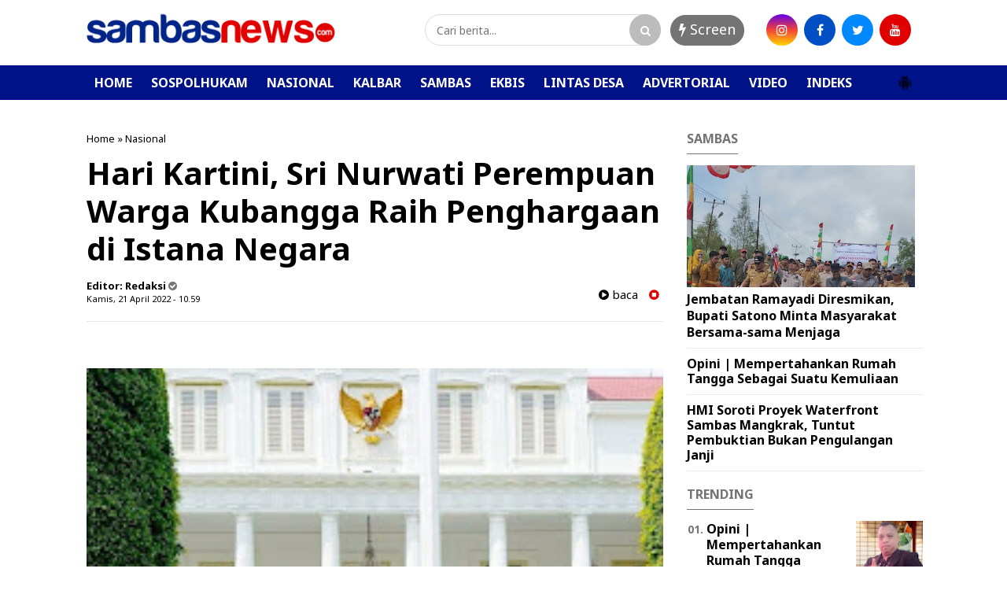

--- FILE ---
content_type: text/html; charset=utf-8
request_url: https://www.google.com/recaptcha/api2/aframe
body_size: 257
content:
<!DOCTYPE HTML><html><head><meta http-equiv="content-type" content="text/html; charset=UTF-8"></head><body><script nonce="msJjPJlkm854m48sBjobdQ">/** Anti-fraud and anti-abuse applications only. See google.com/recaptcha */ try{var clients={'sodar':'https://pagead2.googlesyndication.com/pagead/sodar?'};window.addEventListener("message",function(a){try{if(a.source===window.parent){var b=JSON.parse(a.data);var c=clients[b['id']];if(c){var d=document.createElement('img');d.src=c+b['params']+'&rc='+(localStorage.getItem("rc::a")?sessionStorage.getItem("rc::b"):"");window.document.body.appendChild(d);sessionStorage.setItem("rc::e",parseInt(sessionStorage.getItem("rc::e")||0)+1);localStorage.setItem("rc::h",'1768446756260');}}}catch(b){}});window.parent.postMessage("_grecaptcha_ready", "*");}catch(b){}</script></body></html>

--- FILE ---
content_type: text/javascript; charset=UTF-8
request_url: https://www.sambasnews.com/feeds/posts/default/-/Sambas?orderby=published&alt=json-in-script&callback=showrecentposts3
body_size: 42914
content:
// API callback
showrecentposts3({"version":"1.0","encoding":"UTF-8","feed":{"xmlns":"http://www.w3.org/2005/Atom","xmlns$openSearch":"http://a9.com/-/spec/opensearchrss/1.0/","xmlns$blogger":"http://schemas.google.com/blogger/2008","xmlns$georss":"http://www.georss.org/georss","xmlns$gd":"http://schemas.google.com/g/2005","xmlns$thr":"http://purl.org/syndication/thread/1.0","id":{"$t":"tag:blogger.com,1999:blog-6603311734692989767"},"updated":{"$t":"2026-01-14T22:50:14.703+07:00"},"category":[{"term":"Sambas"},{"term":"Sospolhukam"},{"term":"Kalbar"},{"term":"Lintas Desa"},{"term":"Nasional"},{"term":"Video"},{"term":"Ekbis"},{"term":"Advertorial"}],"title":{"type":"text","$t":"SAMBASNEWS.COM-Portal Berita Online Sambas"},"subtitle":{"type":"html","$t":""},"link":[{"rel":"http://schemas.google.com/g/2005#feed","type":"application/atom+xml","href":"https:\/\/www.sambasnews.com\/feeds\/posts\/default"},{"rel":"self","type":"application/atom+xml","href":"https:\/\/www.blogger.com\/feeds\/6603311734692989767\/posts\/default\/-\/Sambas?alt=json-in-script\u0026orderby=published"},{"rel":"alternate","type":"text/html","href":"https:\/\/www.sambasnews.com\/search\/label\/Sambas"},{"rel":"hub","href":"http://pubsubhubbub.appspot.com/"},{"rel":"next","type":"application/atom+xml","href":"https:\/\/www.blogger.com\/feeds\/6603311734692989767\/posts\/default\/-\/Sambas\/-\/Sambas?alt=json-in-script\u0026start-index=26\u0026max-results=25\u0026orderby=published"}],"author":[{"name":{"$t":"Unknown"},"email":{"$t":"noreply@blogger.com"},"gd$image":{"rel":"http://schemas.google.com/g/2005#thumbnail","width":"16","height":"16","src":"https:\/\/img1.blogblog.com\/img\/b16-rounded.gif"}}],"generator":{"version":"7.00","uri":"http://www.blogger.com","$t":"Blogger"},"openSearch$totalResults":{"$t":"2220"},"openSearch$startIndex":{"$t":"1"},"openSearch$itemsPerPage":{"$t":"25"},"entry":[{"id":{"$t":"tag:blogger.com,1999:blog-6603311734692989767.post-7802183860701207096"},"published":{"$t":"2026-01-13T13:54:00.003+07:00"},"updated":{"$t":"2026-01-14T17:43:18.143+07:00"},"category":[{"scheme":"http://www.blogger.com/atom/ns#","term":"Sambas"}],"title":{"type":"text","$t":"Jembatan Ramayadi Diresmikan, Bupati Satono Minta Masyarakat Bersama-sama Menjaga "},"content":{"type":"html","$t":"\u003Cp\u003E\u0026nbsp;\u003C\/p\u003E\u003Ctable align=\"center\" cellpadding=\"0\" cellspacing=\"0\" class=\"tr-caption-container\" style=\"margin-left: auto; margin-right: auto;\"\u003E\u003Ctbody\u003E\u003Ctr\u003E\u003Ctd style=\"text-align: center;\"\u003E\u003Ca href=\"https:\/\/blogger.googleusercontent.com\/img\/b\/R29vZ2xl\/AVvXsEiJLttDFPVDaZdp2xs15ICR2HLID1nUtoj58BcJJ-d6nxchyuwrO_VLSRB7mAZApGl4XwYHEw-itO9vns-Nfk-jxhfklxEX6EcOEJqYd5dBBLWJ6DszR5LxpYtfztQ-HaPFQtZosJP6P1IXjzxS3bT1b0Gur_9hlbFU7E_FUSnDice31kLT_juWIn3j\/s1080\/IMG_20260114_165414.jpg\" style=\"margin-left: auto; margin-right: auto;\"\u003E\u003Cimg border=\"0\" data-original-height=\"960\" data-original-width=\"1080\" height=\"284\" src=\"https:\/\/blogger.googleusercontent.com\/img\/b\/R29vZ2xl\/AVvXsEiJLttDFPVDaZdp2xs15ICR2HLID1nUtoj58BcJJ-d6nxchyuwrO_VLSRB7mAZApGl4XwYHEw-itO9vns-Nfk-jxhfklxEX6EcOEJqYd5dBBLWJ6DszR5LxpYtfztQ-HaPFQtZosJP6P1IXjzxS3bT1b0Gur_9hlbFU7E_FUSnDice31kLT_juWIn3j\/s320\/IMG_20260114_165414.jpg\" width=\"320\" \/\u003E\u003C\/a\u003E\u003C\/td\u003E\u003C\/tr\u003E\u003Ctr\u003E\u003Ctd class=\"tr-caption\" style=\"text-align: center;\"\u003EPeresmian jembatan Ramayadi di Dusun Ramayadi Desa Jawai Laut, Selasa (13\/1\/2026).\u0026nbsp;\u003C\/td\u003E\u003C\/tr\u003E\u003C\/tbody\u003E\u003C\/table\u003E\u003Cbr \/\u003E\u003Cp\u003E\u003C\/p\u003E\u003Cp\u003E\u003Cb\u003ESambas - \u003C\/b\u003EBupati Sambas H Satono, meminta masyarakat di Desa Jawai Laut Kecamatan Jawai Selatan untuk menjaga struktur jembatan Ramayadi agar dapat bertahan lebih lama.\u0026nbsp;\u003C\/p\u003E\u003Cp\u003EPermintaan tersebut disampaikan oleh Bupati Satono, usai meresmikan jembatan dengan struktur baily rangka baja tersebut di Dusun Ramayadi Desa Jawai Laut Kecamatan Jawai Selatan, Selasa (13\/1\/2026).\u0026nbsp;\u003C\/p\u003E\u003Cp\u003E\"Terima kasih kepada seluruh yang terlibat dalam peresmian jembatan ini, kepala desa, dan perangkatnya,\" ujar Bupati, Selasa.\u0026nbsp;\u003C\/p\u003E\u003Cp\u003EPembangunan jalan dan jembatan sebut Satono, bagian dari daripada komitmen pemerintah pusat dan daerah.\u0026nbsp;\u003C\/p\u003E\u003Cp\u003E\"Selama kondisi keuangan daerah tersedia, dan memungkinkan pasti akan dibangun. Memang tugas pemerintah itu adalah membangun, dan tidak perlu diminta pun pasti akan dibangun selama ada duitnya,\" kata Satono.\u0026nbsp;\u003C\/p\u003E\u003Cp\u003ESatono mengungkapkan dalam perjalanan 4 tahun menjadi Bupati Sambas, terdapat banyak ruas jalan di Jawai yang telah dibangun oleh pemerintah.\u0026nbsp;\u003C\/p\u003E\u003Cp\u003E\"Sejak periode pertama dan masa periode kedua selama 1 tahun menjabat Bupati Sambas, Jawai Selatan ini sudah banyak jalan yang telah dibangun oleh pemerintah,\" kata Bupati.\u0026nbsp;\u003C\/p\u003E\u003Cp\u003EUntuk tahun 2024 lanjut Bupati, sudah dibangun jalan dan tahun 2025 sudah dibangun juga termasuk jembatan Ramayadi.\u0026nbsp;\u003C\/p\u003E\u003Cp\u003E\"Untuk jembatan Ramayadi ini, setelah dibangun ada pemeliharaan. Maka kita bersyukur Ramayadi Jawai laut mendapatkan jembatan seperti ini,\" kata Bupati Satono.\u003C\/p\u003E\u003Cp\u003E\"Jembatan yang dibangun ini kokoh dan mewah, walaupun hanya memiliki panjang 24 meter. Tapi nilainya tinggi,\" katanya.\u003C\/p\u003E\u003Cp\u003EBupati Satono meminta masyarakat bersama-sama menjaga keamanan jembatan yang telah dibangun tersebut.\u0026nbsp;\u003C\/p\u003E\u003Cp\u003E\"Saya minta tolong jembatan ini dijaga keutuhan dari struktur jembatan, berupa baut yang ada, jangan sampai bautnya hilang. Pemerintah memilih membangun jembatan seperti ini untuk sarana akses masyarakat,\" kata Bupati.\u003C\/p\u003E"},"link":[{"rel":"edit","type":"application/atom+xml","href":"https:\/\/www.blogger.com\/feeds\/6603311734692989767\/posts\/default\/7802183860701207096"},{"rel":"self","type":"application/atom+xml","href":"https:\/\/www.blogger.com\/feeds\/6603311734692989767\/posts\/default\/7802183860701207096"},{"rel":"alternate","type":"text/html","href":"https:\/\/www.sambasnews.com\/2026\/01\/jembatan-ramayadi-diresmikan-bupati.html","title":"Jembatan Ramayadi Diresmikan, Bupati Satono Minta Masyarakat Bersama-sama Menjaga "}],"author":[{"name":{"$t":"Redaksi"},"uri":{"$t":"http:\/\/www.blogger.com\/profile\/09651959196578971739"},"email":{"$t":"noreply@blogger.com"},"gd$image":{"rel":"http://schemas.google.com/g/2005#thumbnail","width":"16","height":"16","src":"https:\/\/img1.blogblog.com\/img\/b16-rounded.gif"}}],"media$thumbnail":{"xmlns$media":"http://search.yahoo.com/mrss/","url":"https:\/\/blogger.googleusercontent.com\/img\/b\/R29vZ2xl\/AVvXsEiJLttDFPVDaZdp2xs15ICR2HLID1nUtoj58BcJJ-d6nxchyuwrO_VLSRB7mAZApGl4XwYHEw-itO9vns-Nfk-jxhfklxEX6EcOEJqYd5dBBLWJ6DszR5LxpYtfztQ-HaPFQtZosJP6P1IXjzxS3bT1b0Gur_9hlbFU7E_FUSnDice31kLT_juWIn3j\/s72-c\/IMG_20260114_165414.jpg","height":"72","width":"72"}},{"id":{"$t":"tag:blogger.com,1999:blog-6603311734692989767.post-1574896080892929208"},"published":{"$t":"2026-01-12T17:32:00.001+07:00"},"updated":{"$t":"2026-01-12T18:38:17.235+07:00"},"category":[{"scheme":"http://www.blogger.com/atom/ns#","term":"Sambas"}],"title":{"type":"text","$t":"Opini | Mempertahankan Rumah Tangga Sebagai Suatu Kemuliaan"},"content":{"type":"html","$t":"\u003Ctable align=\"center\" cellpadding=\"0\" cellspacing=\"0\" class=\"tr-caption-container\" style=\"margin-left: auto; margin-right: auto;\"\u003E\u003Ctbody\u003E\u003Ctr\u003E\u003Ctd style=\"text-align: center;\"\u003E\u003Ca href=\"https:\/\/blogger.googleusercontent.com\/img\/b\/R29vZ2xl\/AVvXsEh4tZwenXHSV8Eock8kmt2zdGeGho7ek8MNSQ89ZAyo8mvREGI-OGVlecj6orGjQRueF-kFcibJ2qDpYcakqleoKB7lSKjAk4VX1cInP8KeYi1e9GF4m6rhIXtN-GaDu_65bfssTsOOXM_YaGuUGD0O0JfY_QXM2_c9qtv-N7gdOwrwduiaQpq1ZM94\/s665\/IMG-20260112-WA0007.jpg\" imageanchor=\"1\" style=\"margin-left: auto; margin-right: auto;\"\u003E\u003Cimg border=\"0\" data-original-height=\"375\" data-original-width=\"665\" height=\"180\" src=\"https:\/\/blogger.googleusercontent.com\/img\/b\/R29vZ2xl\/AVvXsEh4tZwenXHSV8Eock8kmt2zdGeGho7ek8MNSQ89ZAyo8mvREGI-OGVlecj6orGjQRueF-kFcibJ2qDpYcakqleoKB7lSKjAk4VX1cInP8KeYi1e9GF4m6rhIXtN-GaDu_65bfssTsOOXM_YaGuUGD0O0JfY_QXM2_c9qtv-N7gdOwrwduiaQpq1ZM94\/s320\/IMG-20260112-WA0007.jpg\" width=\"320\" \/\u003E\u003C\/a\u003E\u003C\/td\u003E\u003C\/tr\u003E\u003Ctr\u003E\u003Ctd class=\"tr-caption\" style=\"text-align: center;\"\u003EDr Asman, M. Ag\u003C\/td\u003E\u003C\/tr\u003E\u003C\/tbody\u003E\u003C\/table\u003E\u003Cbr \/\u003E\u003Cp\u003E\u003Cbr \/\u003E\u003C\/p\u003E\u003Cp\u003E\u003Cb\u003EOleh :\u003C\/b\u003E Dr. Asman, M. Ag\u0026nbsp; (Bidang Keahlian Hukum Keluarga Islam)\u003C\/p\u003E\u003Cp\u003EMempertahankan rumah tangga merupakan suatu kemuliaan yang sering kali luput dari perhatian di tengah arus modernitas dan perubahan sosial yang begitu cepat. Dalam realitas kehidupan kontemporer, rumah tangga kerap dipahami semata-mata sebagai relasi privat antara dua individu, padahal sejatinya ia adalah institusi sosial dan moral yang memiliki dampak luas terhadap tatanan masyarakat.\u0026nbsp;\u003C\/p\u003E\u003Cp\u003EKetika sebuah rumah tangga mampu dipertahankan dengan prinsip tanggung jawab, kesabaran, dan komitmen moral, maka kemuliaan tersebut tidak hanya dirasakan oleh pasangan suami istri, tetapi juga oleh anak-anak, keluarga besar, bahkan masyarakat secara keseluruhan.\u003C\/p\u003E\u003Cp\u003EKemuliaan mempertahankan rumah tangga terletak pada nilai pengorbanan dan kesungguhan untuk menjaga amanah. Dalam perspektif agama, khususnya Islam, pernikahan bukan hanya kontrak sosial, melainkan mitsaqan ghalizhan, yaitu perjanjian yang kuat dan sakral. Oleh karena itu, mempertahankan rumah tangga berarti menjaga kehormatan perjanjian tersebut.\u0026nbsp;\u003C\/p\u003E\u003Cp\u003EPenelitian M. Quraish Shihab (2020) menegaskan bahwa keberlangsungan rumah tangga dalam Islam tidak diukur dari absennya konflik, melainkan dari kemampuan pasangan dalam mengelola konflik secara bermartabat dan berlandaskan nilai akhlak. Pandangan ini menunjukkan bahwa ketahanan rumah tangga merupakan manifestasi dari kematangan spiritual dan emosional pasangan.\u003C\/p\u003E\u003Cp\u003EDi tengah meningkatnya angka perceraian di Indonesia, diskursus mengenai kemuliaan mempertahankan rumah tangga menjadi semakin relevan. Data sosiologis yang dianalisis oleh Siti Musdah Mulia (2021) menunjukkan bahwa banyak perceraian terjadi bukan semata-mata karena faktor ekonomi, tetapi karena lemahnya komitmen, komunikasi yang buruk, serta ketidakmampuan pasangan dalam menghadapi tekanan eksternal.\u0026nbsp;\u003C\/p\u003E\u003Cp\u003EHal ini mengindikasikan bahwa mempertahankan rumah tangga menuntut kapasitas moral dan psikologis yang tinggi, yang justru menjadi letak kemuliaannya. Tidak semua orang mampu bertahan dalam situasi sulit, dan mereka yang mampu melakukannya dengan cara yang beradab layak memperoleh penghargaan moral.\u003C\/p\u003E\u003Cp\u003EKemuliaan mempertahankan rumah tangga juga tercermin dalam upaya menjaga stabilitas emosional anak. Penelitian Sri Lestari (2022) dalam bidang psikologi keluarga menunjukkan bahwa anak yang tumbuh dalam keluarga utuh dengan konflik yang dikelola secara sehat memiliki tingkat resiliensi dan empati yang lebih tinggi dibandingkan anak yang mengalami disrupsi keluarga akibat perceraian.\u0026nbsp;\u003C\/p\u003E\u003Cp\u003ETemuan ini menegaskan bahwa mempertahankan rumah tangga bukanlah semata demi kepentingan pasangan, melainkan juga demi masa depan generasi berikutnya. Dengan demikian, keteguhan dalam menjaga keutuhan keluarga merupakan bentuk tanggung jawab sosial yang bernilai luhur.\u003C\/p\u003E\u003Cp\u003EDalam konteks hukum keluarga Islam, mempertahankan rumah tangga sejalan dengan prinsip maslahah mursalah, yaitu upaya mewujudkan kemaslahatan dan mencegah kemudaratan. Penelitian Ahmad Rofiq (2023) menegaskan bahwa perceraian dalam Islam memang dibolehkan, tetapi merupakan jalan terakhir setelah seluruh ikhtiar islah ditempuh.\u0026nbsp;\u003C\/p\u003E\u003Cp\u003EOleh karena itu, pasangan yang memilih untuk bertahan dan memperbaiki relasi rumah tangga sesungguhnya sedang menjalankan spirit hukum Islam yang mengutamakan kemaslahatan jangka panjang. Kemuliaan tersebut terletak pada kesediaan untuk mendahulukan kemanfaatan bersama di atas kepentingan sesaat.\u003C\/p\u003E\u003Cp\u003ENamun demikian, mempertahankan rumah tangga tidak boleh dimaknai sebagai pembenaran atas ketidakadilan atau kekerasan. Kemuliaan hanya hadir apabila keutuhan rumah tangga dijaga dalam kerangka keadilan, kesetaraan, dan penghormatan terhadap martabat manusia.\u0026nbsp;\u003C\/p\u003E\u003Cp\u003EPenelitian Nur Rofiah (2021) menekankan bahwa Islam tidak mengajarkan ketahanan rumah tangga yang menindas, melainkan ketahanan yang membebaskan dan memuliakan kedua belah pihak. Oleh sebab itu, mempertahankan rumah tangga menjadi mulia ketika dilakukan dengan kesadaran kritis, bukan dengan keterpaksaan struktural atau tekanan sosial.\u003C\/p\u003E\u003Cp\u003EDari sudut pandang sosiologi hukum, mempertahankan rumah tangga juga berkontribusi terhadap stabilitas sosial. Penelitian Euis Nurlaelawati (2022) menunjukkan bahwa meningkatnya perceraian berdampak pada beban sosial negara, mulai dari persoalan kesejahteraan anak hingga problem ekonomi rumah tangga tunggal.\u0026nbsp;\u003C\/p\u003E\u003Cp\u003EDengan demikian, pasangan yang mampu mempertahankan rumah tangga secara sehat turut berperan dalam menjaga keseimbangan sosial. Kemuliaan ini bersifat kolektif, karena dampaknya melampaui ranah privat dan menyentuh kepentingan publik.\u003C\/p\u003E\u003Cp\u003EPada akhirnya, mempertahankan rumah tangga adalah suatu kemuliaan karena di dalamnya terkandung nilai kesabaran, tanggung jawab, dan keberanian moral.\u0026nbsp;\u003C\/p\u003E\u003Cp\u003EIa bukan sekadar bertahan demi status atau tekanan norma, melainkan sebuah pilihan etis untuk menjaga amanah, memperjuangkan kemaslahatan, dan membangun peradaban dari unit terkecil masyarakat.\u0026nbsp;\u003C\/p\u003E\u003Cp\u003EDalam dunia yang semakin permisif terhadap perpisahan, mereka yang berupaya mempertahankan rumah tangga dengan cara yang adil dan bermartabat sesungguhnya sedang menegakkan nilai-nilai luhur kemanusiaan.\u0026nbsp;\u003C\/p\u003E\u003Cp\u003EOleh karena itu, mempertahankan rumah tangga patut dipandang bukan sebagai kelemahan, melainkan sebagai bentuk kemuliaan yang mencerminkan kedewasaan moral dan spiritual manusia modern.\u003C\/p\u003E\u003Cp\u003E\u003Cbr \/\u003E\u003C\/p\u003E\u003Cp\u003E\u003Cb\u003EPenulis adalah Dosen Fakultas Hukum Universitas Sultan Muhammad Syafiuddin Sambas (UNISSAS)\u003C\/b\u003E\u003C\/p\u003E\u003Cdiv style=\"text-align: left;\"\u003EHp. 081352680407\u003Cbr \/\u003Easmanarwan@gmail.com\u003C\/div\u003E"},"link":[{"rel":"edit","type":"application/atom+xml","href":"https:\/\/www.blogger.com\/feeds\/6603311734692989767\/posts\/default\/1574896080892929208"},{"rel":"self","type":"application/atom+xml","href":"https:\/\/www.blogger.com\/feeds\/6603311734692989767\/posts\/default\/1574896080892929208"},{"rel":"alternate","type":"text/html","href":"https:\/\/www.sambasnews.com\/2026\/01\/opini-mempertahankan-rumah-tangga.html","title":"Opini | Mempertahankan Rumah Tangga Sebagai Suatu Kemuliaan"}],"author":[{"name":{"$t":"Redaksi"},"uri":{"$t":"http:\/\/www.blogger.com\/profile\/09651959196578971739"},"email":{"$t":"noreply@blogger.com"},"gd$image":{"rel":"http://schemas.google.com/g/2005#thumbnail","width":"16","height":"16","src":"https:\/\/img1.blogblog.com\/img\/b16-rounded.gif"}}],"media$thumbnail":{"xmlns$media":"http://search.yahoo.com/mrss/","url":"https:\/\/blogger.googleusercontent.com\/img\/b\/R29vZ2xl\/AVvXsEh4tZwenXHSV8Eock8kmt2zdGeGho7ek8MNSQ89ZAyo8mvREGI-OGVlecj6orGjQRueF-kFcibJ2qDpYcakqleoKB7lSKjAk4VX1cInP8KeYi1e9GF4m6rhIXtN-GaDu_65bfssTsOOXM_YaGuUGD0O0JfY_QXM2_c9qtv-N7gdOwrwduiaQpq1ZM94\/s72-c\/IMG-20260112-WA0007.jpg","height":"72","width":"72"}},{"id":{"$t":"tag:blogger.com,1999:blog-6603311734692989767.post-6650888604603474821"},"published":{"$t":"2026-01-12T17:23:00.002+07:00"},"updated":{"$t":"2026-01-12T17:23:41.377+07:00"},"category":[{"scheme":"http://www.blogger.com/atom/ns#","term":"Sambas"}],"title":{"type":"text","$t":"HMI Soroti Proyek Waterfront Sambas Mangkrak, Tuntut Pembuktian Bukan Pengulangan Janji"},"content":{"type":"html","$t":"\u003Cp\u003E\u0026nbsp;\u003Ctable align=\"center\" cellpadding=\"0\" cellspacing=\"0\" class=\"tr-caption-container\" style=\"margin-left: auto; margin-right: auto;\"\u003E\u003Ctbody\u003E\u003Ctr\u003E\u003Ctd style=\"text-align: center;\"\u003E\u003Ca href=\"https:\/\/blogger.googleusercontent.com\/img\/b\/R29vZ2xl\/AVvXsEizElPADvw2JZxt-SKHPhW3hStm0lzKLIHgz8ADZX0jNhV3SNK6YIWFT3OmF4MXtbuLP-b8W8kMISrOYzSB6YG254UvmG6mA-N1CJU-SLGh7fNWS5MA5JSTB-7_W5uz4j-m-XZcOCqCVCFdv7-NcIfFoix0d7ox6g04wa-VqDGWgM6jCF_i7SJL0cwi\/s1600\/IMG-20260112-WA0004.jpg\" imageanchor=\"1\" style=\"margin-left: auto; margin-right: auto;\"\u003E\u003Cimg border=\"0\" data-original-height=\"719\" data-original-width=\"1600\" height=\"144\" src=\"https:\/\/blogger.googleusercontent.com\/img\/b\/R29vZ2xl\/AVvXsEizElPADvw2JZxt-SKHPhW3hStm0lzKLIHgz8ADZX0jNhV3SNK6YIWFT3OmF4MXtbuLP-b8W8kMISrOYzSB6YG254UvmG6mA-N1CJU-SLGh7fNWS5MA5JSTB-7_W5uz4j-m-XZcOCqCVCFdv7-NcIfFoix0d7ox6g04wa-VqDGWgM6jCF_i7SJL0cwi\/s320\/IMG-20260112-WA0004.jpg\" width=\"320\" \/\u003E\u003C\/a\u003E\u003C\/td\u003E\u003C\/tr\u003E\u003Ctr\u003E\u003Ctd class=\"tr-caption\" style=\"text-align: center;\"\u003ESuasana waterfront setelah adanya proyek pembangunan beberapa tahun terakhir.\u0026nbsp;\u003C\/td\u003E\u003C\/tr\u003E\u003C\/tbody\u003E\u003C\/table\u003E\u003Cbr \/\u003E\u003C\/p\u003E\u003Cp\u003E\u003Cb\u003ESambas - \u003C\/b\u003EKetua Umum Himpunan Mahasiswa Islam (HMI) Cabang Sambas, Muhammad Farhan, mengatakan mandeknya proyek waterfront di Kabupaten Sambas tidak lagi bisa dipandang sebagai isu lokal.\u0026nbsp;\u003C\/p\u003E\u003Cp\u003EProyek strategis yang berada di wilayah perbatasan langsung dengan Malaysia itu dinilai telah menyentuh persoalan kredibilitas Indonesia di mata regional dan internasional.\u003C\/p\u003E\u003Cp\u003E\"Keterlambatan berkepanjangan proyek tersebut, berpotensi menimbulkan kesan negatif terhadap keseriusan negara dalam membangun kawasan perbatasan,\" ujar Muhammad Farhan, Senin (12\/1\/2026).\u0026nbsp;\u003C\/p\u003E\u003Cp\u003EWaterfront Sambas menurut Farhan sapaan akrabnya, berada pada simpul geopolitik, ekonomi, dan mobilitas lintas negara.\u0026nbsp;\u003C\/p\u003E\u003Cp\u003E\"Ketika proyek ini terbengkalai, yang dipertanyakan bukan hanya kinerja daerah, tetapi wibawa negara,” katanya.\u0026nbsp;\u003C\/p\u003E\u003Cp\u003E\"Pemerintah Provinsi Kalimantan Barat sebelumnya telah menyampaikan komitmen untuk melanjutkan proyek dan menargetkan penyelesaian pada 2027. Namun memasuki awal 2026, minimnya transparansi progres justru memperlebar jarak antara janji dan realisasi,\" sambungnya.\u003C\/p\u003E\u003Cp\u003EFarhan mengungkapkan, di banyak negara, kawasan waterfront perbatasan difungsikan sebagai etalase nasional, ikon pariwisata, simpul investasi, dan simbol tata kelola ruang publik modern. “Kita ketahui bersama kawasan ASEAN, riverfront menjadi wajah negara. Ketika di Sambas proyek ini berlarut, pesan yang terbaca keluar negeri sederhana tapi berbahaya, Indonesia lamban menyelesaikan komitmennya,” kata Farhan.\u003C\/p\u003E\u003Cp\u003EHMI Sambas kata Farhan, menilai kondisi tersebut berisiko melemahkan posisi Indonesia dalam persaingan kawasan, terutama pada pengembangan pariwisata lintas batas, arus investasi regional, serta diplomasi budaya berbasis sungai.\u0026nbsp;\u003C\/p\u003E\u003Cp\u003E“Ini bukan lagi soal beton dan lanskap. Ini soal kepercayaan,” katanya.\u003C\/p\u003E\u003Cp\u003EHMI tegas Farhan, mendesak pemerintah pusat dan daerah untuk menjadikan waterfront Sambas sebagai prioritas strategis, dengan peta jalan yang jelas, tengat waktu terukur, dan laporan progres yang terbuka ke publik.\u003C\/p\u003E\u003Cp\u003E\"Kami mengajak masyarakat sipil, akademisi, dan media untuk mengangkat isu ini ke forum yang lebih luas, termasuk diskursus pembangunan perbatasan dan infrastruktur berkelanjutan. HMI menuntut pembuktian, bukan pengulangan janji,” katanya.\u003C\/p\u003E"},"link":[{"rel":"edit","type":"application/atom+xml","href":"https:\/\/www.blogger.com\/feeds\/6603311734692989767\/posts\/default\/6650888604603474821"},{"rel":"self","type":"application/atom+xml","href":"https:\/\/www.blogger.com\/feeds\/6603311734692989767\/posts\/default\/6650888604603474821"},{"rel":"alternate","type":"text/html","href":"https:\/\/www.sambasnews.com\/2026\/01\/hmi-soroti-proyek-waterfront-sambas.html","title":"HMI Soroti Proyek Waterfront Sambas Mangkrak, Tuntut Pembuktian Bukan Pengulangan Janji"}],"author":[{"name":{"$t":"Redaksi"},"uri":{"$t":"http:\/\/www.blogger.com\/profile\/09651959196578971739"},"email":{"$t":"noreply@blogger.com"},"gd$image":{"rel":"http://schemas.google.com/g/2005#thumbnail","width":"16","height":"16","src":"https:\/\/img1.blogblog.com\/img\/b16-rounded.gif"}}],"media$thumbnail":{"xmlns$media":"http://search.yahoo.com/mrss/","url":"https:\/\/blogger.googleusercontent.com\/img\/b\/R29vZ2xl\/AVvXsEizElPADvw2JZxt-SKHPhW3hStm0lzKLIHgz8ADZX0jNhV3SNK6YIWFT3OmF4MXtbuLP-b8W8kMISrOYzSB6YG254UvmG6mA-N1CJU-SLGh7fNWS5MA5JSTB-7_W5uz4j-m-XZcOCqCVCFdv7-NcIfFoix0d7ox6g04wa-VqDGWgM6jCF_i7SJL0cwi\/s72-c\/IMG-20260112-WA0004.jpg","height":"72","width":"72"}},{"id":{"$t":"tag:blogger.com,1999:blog-6603311734692989767.post-1436487311587527083"},"published":{"$t":"2026-01-11T17:37:00.000+07:00"},"updated":{"$t":"2026-01-11T17:37:07.590+07:00"},"category":[{"scheme":"http://www.blogger.com/atom/ns#","term":"Sambas"}],"title":{"type":"text","$t":"Warga Komplek Barunia di Jalan Panglipur Sambas Bergerak Gotong Royong Perbaiki Jalan"},"content":{"type":"html","$t":"\u003Ctable align=\"center\" cellpadding=\"0\" cellspacing=\"0\" class=\"tr-caption-container\" style=\"margin-left: auto; margin-right: auto;\"\u003E\u003Ctbody\u003E\u003Ctr\u003E\u003Ctd style=\"text-align: center;\"\u003E\u003Ca href=\"https:\/\/blogger.googleusercontent.com\/img\/b\/R29vZ2xl\/AVvXsEgsi8m7iZlg0V4aMrAXG9uEcZBYQpZhcV6Rm6eNCAxOo54koXGoraVoXvP5umLC9rJ1HaVEsXtMNDQubWEHA8PmHZsLuTUKOfoUZGheaJwyig7RL_-guIK-4xK3_t_R266-SSEdUnBg5SPwoCrzoFtyd-2jRc-Kg9IS-Ueaaw-D57qb6WxnOW6L_RF4\/s3024\/IMG_20260111_173155.jpg\" imageanchor=\"1\" style=\"margin-left: auto; margin-right: auto;\"\u003E\u003Cimg border=\"0\" data-original-height=\"2470\" data-original-width=\"3024\" height=\"261\" src=\"https:\/\/blogger.googleusercontent.com\/img\/b\/R29vZ2xl\/AVvXsEgsi8m7iZlg0V4aMrAXG9uEcZBYQpZhcV6Rm6eNCAxOo54koXGoraVoXvP5umLC9rJ1HaVEsXtMNDQubWEHA8PmHZsLuTUKOfoUZGheaJwyig7RL_-guIK-4xK3_t_R266-SSEdUnBg5SPwoCrzoFtyd-2jRc-Kg9IS-Ueaaw-D57qb6WxnOW6L_RF4\/s320\/IMG_20260111_173155.jpg\" width=\"320\" \/\u003E\u003C\/a\u003E\u003C\/td\u003E\u003C\/tr\u003E\u003Ctr\u003E\u003Ctd class=\"tr-caption\" style=\"text-align: center;\"\u003EGotong royong warga komplek Barunia Jalan Panglipur Sambas.\u0026nbsp;\u003C\/td\u003E\u003C\/tr\u003E\u003C\/tbody\u003E\u003C\/table\u003E\u003Cbr \/\u003E\u003Cdiv\u003E\u003Cbr \/\u003E\u003C\/div\u003E\u003Cdiv\u003E\u003Cbr \/\u003E\u003C\/div\u003E\u003Cdiv\u003E\u003Cb\u003ESambas -\u003C\/b\u003E Kepedulian terhadap keselamatan pengguna jalan ditunjukkan oleh warga . Prihatin dengan kondisi kerusakan jalan yang rusak dan berlubang, warga Komplek Barunia Jalan Panglipur, Dusun Sukamantri, Desa Dalam Kaum, Kecamatan Sambas bergotong royong melakukan perbaikan jalan secara swadaya, Minggu (11\/1\/2026).\u003C\/div\u003E\u003Cdiv\u003E\u003Cbr \/\u003E\u003C\/div\u003E\u003Cdiv\u003ESejak pagi hari, puluhan warga tampak bahu-membahu melakukan pengecoran jalan menggunakan material semen, pasir, dan batu. Jalan tersebut sebelumnya kerap tergenang air dan berlubang, sehingga membahayakan pengendara, terutama saat hujan.\u003C\/div\u003E\u003Cdiv\u003E\u003Cbr \/\u003E\u003C\/div\u003E\u003Cdiv\u003EPerbaikan jalan dilakukan dengan dana hasil patungan warga. Tanpa menunggu bantuan, mereka sepakat bergerak bersama demi kelancaran aktivitas sehari-hari dan keselamatan bersama.\u003C\/div\u003E\u003Cdiv\u003E\u003Cbr \/\u003E\u003C\/div\u003E\u003Cdiv\u003E“Ini murni inisiatif dari warga. Daripada menunggu lama, kami sepakat kumpul dana dan kerja gotong royong,” ujar salah satu diantara warga bergotong royong.\u003C\/div\u003E\u003Cdiv\u003E\u003Cbr \/\u003E\u003C\/div\u003E\u003Cdiv\u003E\"Aksi kebersamaan ini mendapat respons positif dari masyarakat. Selain memperbaiki akses jalan, kegiatan tersebut juga mempererat rasa kebersamaan dan kepedulian antarwarga,\" katanya.\u003C\/div\u003E"},"link":[{"rel":"edit","type":"application/atom+xml","href":"https:\/\/www.blogger.com\/feeds\/6603311734692989767\/posts\/default\/1436487311587527083"},{"rel":"self","type":"application/atom+xml","href":"https:\/\/www.blogger.com\/feeds\/6603311734692989767\/posts\/default\/1436487311587527083"},{"rel":"alternate","type":"text/html","href":"https:\/\/www.sambasnews.com\/2026\/01\/warga-komplek-barunia-di-jalan.html","title":"Warga Komplek Barunia di Jalan Panglipur Sambas Bergerak Gotong Royong Perbaiki Jalan"}],"author":[{"name":{"$t":"Redaksi"},"uri":{"$t":"http:\/\/www.blogger.com\/profile\/09651959196578971739"},"email":{"$t":"noreply@blogger.com"},"gd$image":{"rel":"http://schemas.google.com/g/2005#thumbnail","width":"16","height":"16","src":"https:\/\/img1.blogblog.com\/img\/b16-rounded.gif"}}],"media$thumbnail":{"xmlns$media":"http://search.yahoo.com/mrss/","url":"https:\/\/blogger.googleusercontent.com\/img\/b\/R29vZ2xl\/AVvXsEgsi8m7iZlg0V4aMrAXG9uEcZBYQpZhcV6Rm6eNCAxOo54koXGoraVoXvP5umLC9rJ1HaVEsXtMNDQubWEHA8PmHZsLuTUKOfoUZGheaJwyig7RL_-guIK-4xK3_t_R266-SSEdUnBg5SPwoCrzoFtyd-2jRc-Kg9IS-Ueaaw-D57qb6WxnOW6L_RF4\/s72-c\/IMG_20260111_173155.jpg","height":"72","width":"72"}},{"id":{"$t":"tag:blogger.com,1999:blog-6603311734692989767.post-7496229408296716741"},"published":{"$t":"2026-01-07T14:56:00.001+07:00"},"updated":{"$t":"2026-01-08T14:59:01.875+07:00"},"category":[{"scheme":"http://www.blogger.com/atom/ns#","term":"Sambas"}],"title":{"type":"text","$t":"Ketua Gapoktan Cahaya Baru Desa Parit Baru Ucapkan Terimakasih Kasih Kepada Presiden Atas Bantuan Alsintan"},"content":{"type":"html","$t":"\u003Ctable align=\"center\" cellpadding=\"0\" cellspacing=\"0\" class=\"tr-caption-container\" style=\"margin-left: auto; margin-right: auto;\"\u003E\u003Ctbody\u003E\u003Ctr\u003E\u003Ctd style=\"text-align: center;\"\u003E\u003Ca href=\"https:\/\/blogger.googleusercontent.com\/img\/b\/R29vZ2xl\/AVvXsEgqPkuaVq6qWB_r3Q2Sf1aFmRWDU_ehgGloBCgayTuz_bpvlq-hYwngR4ZUdt3WMUvLikBeB9wfw0rbCAsb6DoXz1KM4uYjEiU_iBvB_kFqLQtXumXRnN8UEopM9ruEYMDSpor7mDJLhDLZcJfBEYtM9TawcWHGPjv6fvs5zhk_f5zxrWcT2amQtZH0\/s4006\/IMG_20260108_145526.jpg\" imageanchor=\"1\" style=\"margin-left: auto; margin-right: auto;\"\u003E\u003Cimg border=\"0\" data-original-height=\"2755\" data-original-width=\"4006\" height=\"220\" src=\"https:\/\/blogger.googleusercontent.com\/img\/b\/R29vZ2xl\/AVvXsEgqPkuaVq6qWB_r3Q2Sf1aFmRWDU_ehgGloBCgayTuz_bpvlq-hYwngR4ZUdt3WMUvLikBeB9wfw0rbCAsb6DoXz1KM4uYjEiU_iBvB_kFqLQtXumXRnN8UEopM9ruEYMDSpor7mDJLhDLZcJfBEYtM9TawcWHGPjv6fvs5zhk_f5zxrWcT2amQtZH0\/s320\/IMG_20260108_145526.jpg\" width=\"320\" \/\u003E\u003C\/a\u003E\u003C\/td\u003E\u003C\/tr\u003E\u003Ctr\u003E\u003Ctd class=\"tr-caption\" style=\"text-align: center;\"\u003EKetua Gapoktan Cahaya Baru Desa Parit Baru, Soni ketika bersama Bupati Sambas H Satono dan Komandan Korem 121\/ABW Brigadir Jenderal Purnomosidi, Rabu (7\/1\/2026).\u0026nbsp;\u003C\/td\u003E\u003C\/tr\u003E\u003C\/tbody\u003E\u003C\/table\u003E\u003Cbr \/\u003E\u003Cp\u003E\u003Cbr \/\u003E\u003C\/p\u003E\u003Cp\u003E\u003Cb\u003ESambas - \u003C\/b\u003EKetua Gabungan Kelompok Tani (Gapoktan) Cahaya Baru Desa Parit Baru Kecamatan Salatiga Kabupaten Sambas Kalimantan Barat, Soni mengucapkan terimakasih kepada Presiden, dan unsur pemerintah lainnya atas bantuan yang telah diberikan kepada para petani.\u0026nbsp;\u003C\/p\u003E\u003Cp\u003EUcapan terimakasih tersebut ia sampaikan, dalam acara syukuran Swasembada pangan dan panen raya Bersama Menteri Pertanian Republik Indonesia di gapoktan Cahaya Baru Desa Parit Baru Kecamatan Salatiga Kabupaten Sambas Kalimantan Barat, Rabu (7\/1\/2026).\u003C\/p\u003E\u003Cp\u003E\"Kami dari Gapoktan Cahaya Baru mengucapkan terima kasih, kepada Bapak Presiden, Pak Menteri Pertanian, dan dinas pertanian yang telah membantu petani mulai dari alat pertanian mesin modern, dan yang lainnya,\" ujar Soni di hadapan Bupati Sambas dan Danrem 121\/ABW di Desa Parit Baru, Rabu (7\/1\/2026).\u0026nbsp;\u003C\/p\u003E\u003Cp\u003ESoni mengungkapkan, sebelum ada bantuan alsintan dari pemerintah dirinya masih menggunakan alat pertanian manual.\u0026nbsp;\u003C\/p\u003E\u003Cp\u003E\"Sebelum dapat bantuan alsintan, kami menggunakan cangkul sehingga diperlukan waktu yang lama dalam mengolah lahan,\" katanya.\u0026nbsp;\u003C\/p\u003E\u003Cp\u003ENamun saat ini, pengolahan lahan hanya perlu waktu beberapa jam saja sudah dapat menyelesaikan pekerjaan yang sebelumnya berhari-hari.\u0026nbsp;\u003C\/p\u003E\u003Cp\u003E\"Untuk tandur atau tanam padi, sekarang\u0026nbsp; untuk lahan dengan luas dua hektar dapat diselesaikan dari pukul 09.00 Wib hingga pukul 15.00 Wib. Hanya dengan beberapa jam sudah selesai dua hektar,\" katanya.\u0026nbsp;\u003C\/p\u003E\u003Cp\u003E\"Begitu pula untuk musim panen dengan menggunakan alat combine harvester, dulu ketika masih menggunakan alatanual, untuk satu borong panen perlu seminggu. Sekarang setelah menggunakan alsintan, dalam hitungan jam sudah selesai,\" kata Soni.\u0026nbsp;\u003C\/p\u003E\u003Cp\u003EKetua Gapoktan Cahaya Baru Desa Parit Baru sangat bersyukur, atas bantuan yang telah pihaknya dapatkan dari pemerintah.\u0026nbsp;\u003C\/p\u003E\u003Cp\u003E\"Jadi ucapan terima kasih yang sebesar-besarnya dari kami, gapoktan Cahaya Baru masyarakat desa Parit Baru yang bergantung pada pertanian, sangat merasa bersyukur atas segala bantuan dari pemerintah,\" katanya.\u003C\/p\u003E"},"link":[{"rel":"edit","type":"application/atom+xml","href":"https:\/\/www.blogger.com\/feeds\/6603311734692989767\/posts\/default\/7496229408296716741"},{"rel":"self","type":"application/atom+xml","href":"https:\/\/www.blogger.com\/feeds\/6603311734692989767\/posts\/default\/7496229408296716741"},{"rel":"alternate","type":"text/html","href":"https:\/\/www.sambasnews.com\/2026\/01\/ketua-gapoktan-cahaya-baru-desa-parit.html","title":"Ketua Gapoktan Cahaya Baru Desa Parit Baru Ucapkan Terimakasih Kasih Kepada Presiden Atas Bantuan Alsintan"}],"author":[{"name":{"$t":"Redaksi"},"uri":{"$t":"http:\/\/www.blogger.com\/profile\/09651959196578971739"},"email":{"$t":"noreply@blogger.com"},"gd$image":{"rel":"http://schemas.google.com/g/2005#thumbnail","width":"16","height":"16","src":"https:\/\/img1.blogblog.com\/img\/b16-rounded.gif"}}],"media$thumbnail":{"xmlns$media":"http://search.yahoo.com/mrss/","url":"https:\/\/blogger.googleusercontent.com\/img\/b\/R29vZ2xl\/AVvXsEgqPkuaVq6qWB_r3Q2Sf1aFmRWDU_ehgGloBCgayTuz_bpvlq-hYwngR4ZUdt3WMUvLikBeB9wfw0rbCAsb6DoXz1KM4uYjEiU_iBvB_kFqLQtXumXRnN8UEopM9ruEYMDSpor7mDJLhDLZcJfBEYtM9TawcWHGPjv6fvs5zhk_f5zxrWcT2amQtZH0\/s72-c\/IMG_20260108_145526.jpg","height":"72","width":"72"}},{"id":{"$t":"tag:blogger.com,1999:blog-6603311734692989767.post-3826419436927536427"},"published":{"$t":"2026-01-07T13:20:00.001+07:00"},"updated":{"$t":"2026-01-08T10:24:57.031+07:00"},"category":[{"scheme":"http://www.blogger.com/atom/ns#","term":"Sambas"}],"title":{"type":"text","$t":"Danrem 121\/ABW Panen Raya di Salatiga, Harap Gapoktan Semakin Tingkatkan Produksi"},"content":{"type":"html","$t":"\u003Cp\u003E\u0026nbsp;\u003Ctable align=\"center\" cellpadding=\"0\" cellspacing=\"0\" class=\"tr-caption-container\" style=\"margin-left: auto; margin-right: auto;\"\u003E\u003Ctbody\u003E\u003Ctr\u003E\u003Ctd style=\"text-align: center;\"\u003E\u003Ca href=\"https:\/\/blogger.googleusercontent.com\/img\/b\/R29vZ2xl\/AVvXsEiW5Q7H6DaurJB8VCMLFye3JJPKrvXyEsx2O3NOaTbU2WQ8EmfPHUqR0_tLmjBp_uoKfaIMRlP8vBtXG-_GW8iuaspA3sMUA782CtFPbMlq_Rwo2zUbPEAO9Jneah4yYVV_vBEEe9bXG7BfchyCyJ6UruZbq91hfUW7XVdG7rTGE2z8iPClLkYqPtbs\/s4080\/IMG_20260107_091819.jpg\" imageanchor=\"1\" style=\"margin-left: auto; margin-right: auto;\"\u003E\u003Cimg border=\"0\" data-original-height=\"3060\" data-original-width=\"4080\" height=\"240\" src=\"https:\/\/blogger.googleusercontent.com\/img\/b\/R29vZ2xl\/AVvXsEiW5Q7H6DaurJB8VCMLFye3JJPKrvXyEsx2O3NOaTbU2WQ8EmfPHUqR0_tLmjBp_uoKfaIMRlP8vBtXG-_GW8iuaspA3sMUA782CtFPbMlq_Rwo2zUbPEAO9Jneah4yYVV_vBEEe9bXG7BfchyCyJ6UruZbq91hfUW7XVdG7rTGE2z8iPClLkYqPtbs\/s320\/IMG_20260107_091819.jpg\" width=\"320\" \/\u003E\u003C\/a\u003E\u003C\/td\u003E\u003C\/tr\u003E\u003Ctr\u003E\u003Ctd class=\"tr-caption\" style=\"text-align: center;\"\u003EKomandan Korem 121\/ABW Brigjend Purnomosidi dan Bupati Sambas H Satono usai panen raya padi di Desa Parit Baru Kecamatan Salatiga Kabupaten Sambas, Rabu (7\/1\/2026).\u0026nbsp;\u003C\/td\u003E\u003C\/tr\u003E\u003C\/tbody\u003E\u003C\/table\u003E\u003Cbr \/\u003E\u003C\/p\u003E\u003Cp\u003E\u003Cb\u003ESambas - \u003C\/b\u003EKomandan Korem 121\/ABW Brigadir Jenderal Purnomosidi, melakukan panen padi bersama Bupati Sambas H Satono di lahan Gapoktan Cahaya Baru Desa Parit Baru Kecamatan Salatiga Kabupaten Sambas, Rabu 7\/1\/2026).\u003C\/p\u003E\u003Cp\u003EDanrem hadir dalam rangka panen raya dan pengumuman swasembada, yang dilaksanakan oleh Dinas Pertanian dan Ketahanan Pangan Kabupaten Sambas di Gapoktan Cahaya Baru Desa Parit Baru.\u003C\/p\u003E\u003Cp\u003E\"Sesuai dengan Asta cita yang kedua, kemandirian dan swasembada pangan adalah program pemerintah yang mari sama-sama kita dukung,\" ujar Danrem Brigjend Purnomosidi, Rabu (7\/1\/2026).\u0026nbsp;\u003C\/p\u003E\u003Cp\u003EDanrem mengungkapkan, dalam hal ini TNI telah dipercaya bekerjasama dengan pemerintah dalam hal ini Kementerian pertanian melakukan kegiatan optimasi lahan termasuk cetak sawah.\u0026nbsp;\u003C\/p\u003E\u003Cp\u003E\"Alhamdulillah tahun ini sudah selesai 1000 sekian hektar, kemarin kita sudah memaparkan kepada Pak Pangdam untuk bekerja sama dengan Kementerian Pertanian terutama di wilayah Kalimantan Barat,\" kata Danrem.\u003C\/p\u003E\u003Cp\u003E\"Saya harapkan sawah-sawah yang sudah dicetak itu, segera ditanami, segera diberdayakan,\" katanya.\u003C\/p\u003E\u003Cp\u003EDukungan alat mesin pertanian (alsintan) menurut Danrem, akan dapat semakin meningkatkan Indeks Pertanaman di Kabupaten Sambas yang saat ini telah mencapai 1,95.\u003C\/p\u003E\u003Cp\u003E\"Dengan didukung oleh alsintan melalui mekanisasi, penanaman dengan alat transplanter akan lebih efisien lebih cepat dengan hamparan seluas ini. Demikian pula saat panen padi menggunakan combine harvester, akan lebih cepat. Per hektar hanya perlu waktu sekian jam,\" kata Danrem.\u0026nbsp;\u003C\/p\u003E\u003Cp\u003E\"Dan saya harapkan dengan kehadiran forkopimda di kecamatan Salatiga, bisa menambah motivasi di gapoktan untuk meningkatkan produktivitasnya, semoga setiap hektarnya bisa mencapai 6 ton,\" katanya.\u003C\/p\u003E"},"link":[{"rel":"edit","type":"application/atom+xml","href":"https:\/\/www.blogger.com\/feeds\/6603311734692989767\/posts\/default\/3826419436927536427"},{"rel":"self","type":"application/atom+xml","href":"https:\/\/www.blogger.com\/feeds\/6603311734692989767\/posts\/default\/3826419436927536427"},{"rel":"alternate","type":"text/html","href":"https:\/\/www.sambasnews.com\/2026\/01\/danrem-121abw-panen-raya-di-salatiga.html","title":"Danrem 121\/ABW Panen Raya di Salatiga, Harap Gapoktan Semakin Tingkatkan Produksi"}],"author":[{"name":{"$t":"Redaksi"},"uri":{"$t":"http:\/\/www.blogger.com\/profile\/09651959196578971739"},"email":{"$t":"noreply@blogger.com"},"gd$image":{"rel":"http://schemas.google.com/g/2005#thumbnail","width":"16","height":"16","src":"https:\/\/img1.blogblog.com\/img\/b16-rounded.gif"}}],"media$thumbnail":{"xmlns$media":"http://search.yahoo.com/mrss/","url":"https:\/\/blogger.googleusercontent.com\/img\/b\/R29vZ2xl\/AVvXsEiW5Q7H6DaurJB8VCMLFye3JJPKrvXyEsx2O3NOaTbU2WQ8EmfPHUqR0_tLmjBp_uoKfaIMRlP8vBtXG-_GW8iuaspA3sMUA782CtFPbMlq_Rwo2zUbPEAO9Jneah4yYVV_vBEEe9bXG7BfchyCyJ6UruZbq91hfUW7XVdG7rTGE2z8iPClLkYqPtbs\/s72-c\/IMG_20260107_091819.jpg","height":"72","width":"72"}},{"id":{"$t":"tag:blogger.com,1999:blog-6603311734692989767.post-3944664941779947897"},"published":{"$t":"2026-01-07T12:59:00.001+07:00"},"updated":{"$t":"2026-01-08T09:02:31.957+07:00"},"category":[{"scheme":"http://www.blogger.com/atom/ns#","term":"Sambas"}],"title":{"type":"text","$t":"Bersama Danrem Bupati Satono Panen Padi di Desa Parit Baru"},"content":{"type":"html","$t":"\u003Ctable align=\"center\" cellpadding=\"0\" cellspacing=\"0\" class=\"tr-caption-container\" style=\"margin-left: auto; margin-right: auto;\"\u003E\u003Ctbody\u003E\u003Ctr\u003E\u003Ctd style=\"text-align: center;\"\u003E\u003Ca href=\"https:\/\/blogger.googleusercontent.com\/img\/b\/R29vZ2xl\/AVvXsEiQ1KUKOYZK2slFhgaIZTkih6fG5uNnmdRlksfplhKazOIVENBzqL0FPLpXIT7Jo6BKlEDnEP0iogRJpNMQOgQ5m5H7poe6jKUwkGYX_uGcFDnlrqGK-x9_uwmId8z3WEE_q1cyxa_aj8RsDqgpkDUDpU_CxTr9CdN9cMGk4fm7R2er41lUhScq4VNi\/s4080\/IMG_20260108_085840.jpg\" imageanchor=\"1\" style=\"margin-left: auto; margin-right: auto;\"\u003E\u003Cimg border=\"0\" data-original-height=\"2501\" data-original-width=\"4080\" height=\"196\" src=\"https:\/\/blogger.googleusercontent.com\/img\/b\/R29vZ2xl\/AVvXsEiQ1KUKOYZK2slFhgaIZTkih6fG5uNnmdRlksfplhKazOIVENBzqL0FPLpXIT7Jo6BKlEDnEP0iogRJpNMQOgQ5m5H7poe6jKUwkGYX_uGcFDnlrqGK-x9_uwmId8z3WEE_q1cyxa_aj8RsDqgpkDUDpU_CxTr9CdN9cMGk4fm7R2er41lUhScq4VNi\/s320\/IMG_20260108_085840.jpg\" width=\"320\" \/\u003E\u003C\/a\u003E\u003C\/td\u003E\u003C\/tr\u003E\u003Ctr\u003E\u003Ctd class=\"tr-caption\" style=\"text-align: center;\"\u003EBupati Satono bersama Danrem 121\/ABW Brigadir Jenderal Purnomosidi dalam panen raya padi di Gapoktan Cahaya Baru Desa Parit Baru Kecamatan Salatiga, Rabu (7\/1\/2026).\u0026nbsp;\u003C\/td\u003E\u003C\/tr\u003E\u003C\/tbody\u003E\u003C\/table\u003E\u003Cbr \/\u003E\u003Cp\u003E\u003Cbr \/\u003E\u003C\/p\u003E\u003Cp\u003E\u003Cb\u003ESambas - \u003C\/b\u003EBupati Sambas H Satono, melakukan panen padi di lahan Gapoktan Cahaya Baru Desa Parit Baru Kecamatan Salatiga Kabupaten Sambas, Rabu (7\/1\/2026).\u0026nbsp;\u003C\/p\u003E\u003Cp\u003EDalam kegiatan tersebut Bupati melakukan panen padi bersama Komandan Korem 121\/ABW Brigjend Purnomosidi, Komandan Kodim 1208\/Sambas Letkol Infanteri Dwiyanto, serta dihadiri oleh sejumlah kepala OPD dilingkungan Pemerintah Kabupaten Sambas.\u0026nbsp;\u003C\/p\u003E\u003Cp\u003E\"Bersyukur pada Allah SWT, kita pagi hari ini bersama-sama dalam rangka panen raya sekaligus pengumuman swasembada pangan bersama melalui zoom,\" ujar Bupati Satono, Rabu (7\/1\/2026).\u0026nbsp;\u003C\/p\u003E\u003Cp\u003EBupati dalam kesempatan tersebut, mengucapkan terimakasih kepada Danrem 121\/ABW yang hadir di Desa Parit Baru Kecamatan Salatiga Kabupaten Sambas.\u0026nbsp;\u003C\/p\u003E\u003Cp\u003E\"Saya senang dan bahagia, dan kalau ditanya, yang paling senang adalah hati Bupati dan hati dan Danrem,\" katanya.\u0026nbsp;\u003C\/p\u003E\u003Cp\u003E\"Itu karena Indeks pertanaman kita (Kabupaten Sambas) pada tahun 2024 berada pada angka 1,78. Dan tahun 2025 naik menjadi 1,95,\" kata Bupati.\u0026nbsp;\u003C\/p\u003E\u003Cp\u003EBupati Satono dalam kesempatan tersebut, menyampaikan terimakasih kepada petani di Kabupaten Sambas atas peningkatan Indek Pertanaman di Kabupaten Sambas.\u0026nbsp;\u003C\/p\u003E\u003Cp\u003E\"Saya mewakili pemerintah pusat, pemerintah provinsi, dan Pemerintah Kabupaten Sambas menghaturkan terimakasih banyak kepada seluruh petani,\" kata Bupati Satono.\u003C\/p\u003E"},"link":[{"rel":"edit","type":"application/atom+xml","href":"https:\/\/www.blogger.com\/feeds\/6603311734692989767\/posts\/default\/3944664941779947897"},{"rel":"self","type":"application/atom+xml","href":"https:\/\/www.blogger.com\/feeds\/6603311734692989767\/posts\/default\/3944664941779947897"},{"rel":"alternate","type":"text/html","href":"https:\/\/www.sambasnews.com\/2026\/01\/bersama-danrem-bupati-satono-panen-padi.html","title":"Bersama Danrem Bupati Satono Panen Padi di Desa Parit Baru"}],"author":[{"name":{"$t":"Redaksi"},"uri":{"$t":"http:\/\/www.blogger.com\/profile\/09651959196578971739"},"email":{"$t":"noreply@blogger.com"},"gd$image":{"rel":"http://schemas.google.com/g/2005#thumbnail","width":"16","height":"16","src":"https:\/\/img1.blogblog.com\/img\/b16-rounded.gif"}}],"media$thumbnail":{"xmlns$media":"http://search.yahoo.com/mrss/","url":"https:\/\/blogger.googleusercontent.com\/img\/b\/R29vZ2xl\/AVvXsEiQ1KUKOYZK2slFhgaIZTkih6fG5uNnmdRlksfplhKazOIVENBzqL0FPLpXIT7Jo6BKlEDnEP0iogRJpNMQOgQ5m5H7poe6jKUwkGYX_uGcFDnlrqGK-x9_uwmId8z3WEE_q1cyxa_aj8RsDqgpkDUDpU_CxTr9CdN9cMGk4fm7R2er41lUhScq4VNi\/s72-c\/IMG_20260108_085840.jpg","height":"72","width":"72"}},{"id":{"$t":"tag:blogger.com,1999:blog-6603311734692989767.post-2201480476619997287"},"published":{"$t":"2026-01-05T16:01:00.002+07:00"},"updated":{"$t":"2026-01-05T16:01:22.867+07:00"},"category":[{"scheme":"http://www.blogger.com/atom/ns#","term":"Sambas"}],"title":{"type":"text","$t":"Opini | Kurikulum Mengatasi Konflik Rumah Tangga Ala Rasulullah SAW"},"content":{"type":"html","$t":"\u003Ctable align=\"center\" cellpadding=\"0\" cellspacing=\"0\" class=\"tr-caption-container\" style=\"margin-left: auto; margin-right: auto;\"\u003E\u003Ctbody\u003E\u003Ctr\u003E\u003Ctd style=\"text-align: center;\"\u003E\u003Ca href=\"https:\/\/blogger.googleusercontent.com\/img\/b\/R29vZ2xl\/AVvXsEjv5r0bhkQlwfCug5E2yClZofAjAuz92x0t0n8YYLe-H1hHsls7E9ma1-MjvXthPh1RwB9sr7OpqJsdxDIKUUvH026TPWk0xFdURelNmxO4qtkqA3RouSXjMomfDMU9jf0OXqA3kdZ4pa6e2BWrMkzC9XVDWT267iYlJVLURNh-imGDQbs192e-81qk\/s665\/IMG-20260105-WA0001.jpg\" imageanchor=\"1\" style=\"margin-left: auto; margin-right: auto;\"\u003E\u003Cimg border=\"0\" data-original-height=\"375\" data-original-width=\"665\" height=\"180\" src=\"https:\/\/blogger.googleusercontent.com\/img\/b\/R29vZ2xl\/AVvXsEjv5r0bhkQlwfCug5E2yClZofAjAuz92x0t0n8YYLe-H1hHsls7E9ma1-MjvXthPh1RwB9sr7OpqJsdxDIKUUvH026TPWk0xFdURelNmxO4qtkqA3RouSXjMomfDMU9jf0OXqA3kdZ4pa6e2BWrMkzC9XVDWT267iYlJVLURNh-imGDQbs192e-81qk\/s320\/IMG-20260105-WA0001.jpg\" width=\"320\" \/\u003E\u003C\/a\u003E\u003C\/td\u003E\u003C\/tr\u003E\u003Ctr\u003E\u003Ctd class=\"tr-caption\" style=\"text-align: center;\"\u003EDr Asman, M. Ag\u003C\/td\u003E\u003C\/tr\u003E\u003C\/tbody\u003E\u003C\/table\u003E\u003Cbr \/\u003E\u003Cp\u003E\u003Cbr \/\u003E\u003C\/p\u003E\u003Cp\u003E\u003Cb\u003EOleh :\u003C\/b\u003E Dr. Asman, M. Ag\u0026nbsp; (Bidang Keahlian Hukum Keluarga Islam)\u003C\/p\u003E\u003Cp\u003E\u003Cbr \/\u003E\u003C\/p\u003E\u003Cp\u003EKonflik dalam kehidupan rumah tangga adalah sesuatu yang tidak bisa dihindari. Setiap pernikahan pasti mengalami berbagai perbedaan pendapat, benturan emosi, atau salah paham. Namun, yang menjadi penentu antara rumah tangga yang bertahan dan yang tidak adalah bukan tidak adanya konflik, tetapi cara bagaimana konflik itu dikelola.\u0026nbsp;\u003C\/p\u003E\u003Cp\u003EDalam hal ini, teladan dari Rasulullah SAW memberikan sebuah panduan hidup yang holistik untuk menangani konflik dalam rumah tangga, panduan yang masih sangat relevan hingga saat ini, bahkan di tengah tantangan keluarga pada era modern.\u003C\/p\u003E\u003Cp\u003ESayangnya, pendidikan pranikah dan pembinaan keluarga sering kali terbatas pada pembahasan fiqh formal, rukun nikah, hak serta kewajiban pasangan suami istri, serta hukum perceraian.\u0026nbsp;\u003C\/p\u003E\u003Cp\u003ESebagai tambahan, Rasulullah SAW tidak hanya mengajarkan aspek hukum, tetapi juga menunjukkan secara langsung nilai-nilai akhlak, keterampilan komunikasi, empati, dan penyelesaian konflik dalam kehidupan sehari-hari di rumah tangganya.\u003C\/p\u003E\u003Cp\u003E\u003Cb\u003ERasulullah SAW sebagai Teladan Resolusi Konflik\u003C\/b\u003E\u003C\/p\u003E\u003Cp\u003ERasulullah SAW menjalani kehidupan rumah tangga yang sangat wajar. Beliau menghadapi perasaan cemburu, perbedaan sifat, serta dinamika emosi di antara para istrinya. Meskipun demikian, tidak ada satu pun perselisihan yang diselesaikan dengan tindakan verbal atau fisik yang kasar.\u0026nbsp;\u003C\/p\u003E\u003Cp\u003EAisyah r.a. mengatakan bahwa Rasulullah SAW tidak pernah memukul istrinya atau pembantunnya (HR. Muslim). Ini bukan hanya soal etika pribadi, tetapi juga merupakan dasar penting dalam kurikulum penyelesaian konflik dalam keluarga Islam.\u003C\/p\u003E\u003Cp\u003EBerdasarkan kajian Abdul Halim Abu Syuqqah (1995) dalam Tahrir al-Mar’ah fi ‘Ashr al-Risalah, hubungan di dalam rumah tangga Rasulullah SAW dibangun atas dasar musyawarah, kesetaraan dalam martabat, dan saling menghormati secara emosional. Pertikaian tidak diabaikan, namun dihadapi dengan bijaksana.\u003C\/p\u003E\u003Cp\u003E\u003Cbr \/\u003E\u003C\/p\u003E\u003Cp\u003E\u003Cb\u003EKomunikasi Empatik sebagai Materi Inti Kurikulum\u003C\/b\u003E\u003C\/p\u003E\u003Cp\u003ESalah satu pengajaran yang sangat penting dari Rasulullah SAW adalah tentang komunikasi dengan empati. Beliau memperhatikan keluhan dari para istrinya, bahkan ketika yang disampaikan disertai emosi.\u003C\/p\u003E\u003Cp\u003EKetika Aisyah r.a. merasa marah, Rasulullah SAW tidak membalas dengan kemarahan, tetapi sebaliknya, beliau memahami emosi tersebut dan berusaha untuk menenangkannya.\u0026nbsp;\u003C\/p\u003E\u003Cp\u003EDalam sebuah hadis, Rasulullah SAW menyatakan bahwa beliau dapat mengetahui kapan Aisyah r.a. merasa senang atau marah berdasarkan cara ia menyebut nama Allah (HR. Bukhari).\u003C\/p\u003E\u003Cp\u003EStudi yang dilakukan oleh John Gottman (1999) mengenai kestabilan pernikahan mengungkapkan bahwa pasangan yang dapat memahami perasaan satu sama lain dan memberikan respons dengan empati memiliki kemungkinan yang jauh lebih tinggi untuk mempertahankan hubungan mereka. Yang menarik, hasil temuan dalam psikologi kontemporer ini telah diterapkan oleh Rasulullah SAW lebih dari 14 abad yang lalu.\u003C\/p\u003E\u003Cp\u003E\u003Cb\u003EMengelola Konflik Tanpa Merendahkan Martabat\u003C\/b\u003E\u003C\/p\u003E\u003Cp\u003EDalam permasalahan rumah tangga di zaman kini, tindakan kekerasan verbal sering kali diterima begitu saja, seperti membentak, merendahkan, atau mengungkit kesalahan di masa lalu. Namun, Nabi Muhammad SAW menekankan bahwa sebaik-baik manusia adalah mereka yang berbuat baik kepada keluarganya (HR. Tirmidzi).\u0026nbsp;\u003C\/p\u003E\u003Cp\u003EPenelitian yang dilakukan oleh Muhammad Ali al-Hasyimi (2005) dalam karyanya Syakhsiyyah ar-Rajul al-Muslim menegaskan bahwa prinsip dasar yang diajarkan oleh Nabi Muhammad SAW dalam keluarga adalah menghormati pasangan, bahkan ketika menghadapi perselisihan. Tidak boleh ada cacian, penghinaan, dan penguasaan ego.\u003C\/p\u003E\u003Cp\u003EIni sejalan dengan ide maslahah mursalah, yang menekankan pentingnya melindungi kehormatan dan stabilitas keluarga sebagai hal yang utama (dharuriyyat). Menyelesaikan konflik dengan merendahkan pasangan sebenarnya merusak tujuan sakinah, mawaddah, dan rahmah.\u003C\/p\u003E\u003Cp\u003E\u003Cb\u003EDiam dan Jeda sebagai Metode Pendidikan Emosional\u003C\/b\u003E\u003C\/p\u003E\u003Cp\u003ERasulullah SAW juga menekankan signifikansi dari jeda emosional. Dalam berbagai riwayat, saat menghadapi perselisihan, beliau cenderung untuk mengambil sikap diam atau menjauh sejenak, bukan dengan maksud untuk menghindari, melainkan untuk menyejukkan keadaan. Pendekatan ini terbukti berhasil dalam meredakan perselisihan yang disebabkan oleh emosi yang sementara.\u003C\/p\u003E\u003Cp\u003EStudi yang dilakukan oleh Daniel Goleman pada tahun 1998 mengenai kecerdasan emosional mengungkapkan bahwa kemampuan untuk mengatur emosi sebelum mengambil tindakan dalam menghadapi konflik sangat penting untuk menjaga hubungan yang sehat.\u0026nbsp;\u003C\/p\u003E\u003Cp\u003ENabi Muhammad SAW telah menerapkan prinsip ini secara konkret, menjadikannya elemen yang sangat penting dalam “kurikulum keluarga”.\u003C\/p\u003E\u003Cp\u003E\u003Cb\u003EKeadilan dan Musyawarah sebagai Pilar Penyelesaian Konflik\u003C\/b\u003E\u003C\/p\u003E\u003Cp\u003ERasulullah SAW menegakkan keadilan bahkan dalam hal-perasaan. Saat bepergian, beliau mengundi giliran di antara istri-istrinya. Ini bukanlah sekadar formalitas, melainkan sebagai lambang keadilan yang menghindari terjadinya konflik yang tersembunyi.\u0026nbsp;\u003C\/p\u003E\u003Cp\u003EMusyawarah juga berperan penting, seperti yang terjadi dalam peristiwa Hudaibiyah, ketika Rasulullah SAW menerima saran dari Ummu Salamah r.a., yang menunjukkan bahwa suara perempuan diakui dan dihormati.\u003C\/p\u003E\u003Cp\u003EBerdasarkan penelitian yang dilakukan oleh Amina Wadud (2006) mengenai hubungan gender dalam konteks Islam, contoh yang diberikan oleh Rasulullah SAW menunjukkan bahwa kepemimpinan dalam rumah tangga seharusnya bukan bersifat otoriter, melainkan merupakan suatu bentuk kerjasama yang didasarkan pada nilai-nilai moral dan emosional.\u003C\/p\u003E\u003Cp\u003E\u003Cb\u003EUrgensi Kurikulum Rumah Tangga Berbasis Teladan Nabi\u003C\/b\u003E\u003C\/p\u003E\u003Cp\u003EMengingat tingginya tingkat perceraian, kekerasan dalam rumah tangga, serta konflik yang berkepanjangan, sudah saatnya umat Muslim mengembangkan kurikulum keluarga yang tidak hanya bersifat normatif, tetapi juga profetik.\u0026nbsp;\u003C\/p\u003E\u003Cp\u003EKurikulum ini seharusnya meliputi pendidikan emosional, komunikasi yang empatik, tata krama dalam perbedaan pendapat, serta penyelesaian konflik yang berlandaskan akhlak Nabi Muhammad SAW.\u003C\/p\u003E\u003Cp\u003EPenelitian Khoiruddin Nasution (2010) menegaskan bahwa kegagalan rumah tangga Muslim modern sering kali bukan karena lemahnya iman, tetapi karena miskinnya keterampilan relasional. Di sinilah kurikulum ala Rasulullah SAW menemukan relevansinya.\u003C\/p\u003E\u003Cp\u003EOleh karena itu, dapat disimpulkan bahwa Nabi Muhammad SAW bukan hanya seorang nabi dalam konteks ibadah, melainkan juga seorang pendidik keluarga yang ideal.\u0026nbsp;\u003C\/p\u003E\u003Cp\u003EBeliau tidak menghindari konflik dalam rumah tangga, tetapi malah mampu mengelolanya dengan etika, kesabaran, dan kasih sayang. Jika contoh ini diterapkan sebagai kurikulum kehidupan yang diajarkan sejak sebelum menikah hingga dalam pengasuhan keluarga, maka konflik tidak akan menjadi ancaman, tetapi justru menjadi alat untuk mencapai kematangan dan memperkuat hubungan dalam rumah tangga.\u0026nbsp;\u003C\/p\u003E\u003Cp\u003ESebuah rumah tangga yang kuat tidaklah ditentukan oleh ketiadaan konflik, melainkan oleh cara penyelesaian konflik tersebut yang mengikuti teladan Nabi Muhammad SAW, yakni dengan sopan santun, keadilan, dan fokus pada kasih sayang.\u003C\/p\u003E\u003Cp\u003E\u003Cbr \/\u003E\u003C\/p\u003E\u003Cp\u003E\u003Cb\u003EPenulis Dosen Fakultas Hukum Universitas Sultan Muhammad Syafiuddin Sambas (UNISSAS)\u003C\/b\u003E\u003C\/p\u003E\u003Cdiv style=\"text-align: left;\"\u003EHp. 081352680407\u003Cbr \/\u003EEmail : asmanarwan@gmail.com\u003C\/div\u003E"},"link":[{"rel":"edit","type":"application/atom+xml","href":"https:\/\/www.blogger.com\/feeds\/6603311734692989767\/posts\/default\/2201480476619997287"},{"rel":"self","type":"application/atom+xml","href":"https:\/\/www.blogger.com\/feeds\/6603311734692989767\/posts\/default\/2201480476619997287"},{"rel":"alternate","type":"text/html","href":"https:\/\/www.sambasnews.com\/2026\/01\/opini-kurikulum-mengatasi-konflik-rumah.html","title":"Opini | Kurikulum Mengatasi Konflik Rumah Tangga Ala Rasulullah SAW"}],"author":[{"name":{"$t":"Redaksi"},"uri":{"$t":"http:\/\/www.blogger.com\/profile\/09651959196578971739"},"email":{"$t":"noreply@blogger.com"},"gd$image":{"rel":"http://schemas.google.com/g/2005#thumbnail","width":"16","height":"16","src":"https:\/\/img1.blogblog.com\/img\/b16-rounded.gif"}}],"media$thumbnail":{"xmlns$media":"http://search.yahoo.com/mrss/","url":"https:\/\/blogger.googleusercontent.com\/img\/b\/R29vZ2xl\/AVvXsEjv5r0bhkQlwfCug5E2yClZofAjAuz92x0t0n8YYLe-H1hHsls7E9ma1-MjvXthPh1RwB9sr7OpqJsdxDIKUUvH026TPWk0xFdURelNmxO4qtkqA3RouSXjMomfDMU9jf0OXqA3kdZ4pa6e2BWrMkzC9XVDWT267iYlJVLURNh-imGDQbs192e-81qk\/s72-c\/IMG-20260105-WA0001.jpg","height":"72","width":"72"}},{"id":{"$t":"tag:blogger.com,1999:blog-6603311734692989767.post-6545702474706582817"},"published":{"$t":"2025-12-31T17:31:00.001+07:00"},"updated":{"$t":"2026-01-04T17:33:12.202+07:00"},"category":[{"scheme":"http://www.blogger.com/atom/ns#","term":"Sambas"}],"title":{"type":"text","$t":"Bupati Satono Lantik Kadis Hasil Open Bidding, Berikut Daftar Nama Kadis Yang  Dilantik"},"content":{"type":"html","$t":"\u003Cp\u003E\u0026nbsp;\u003Ctable align=\"center\" cellpadding=\"0\" cellspacing=\"0\" class=\"tr-caption-container\" style=\"margin-left: auto; margin-right: auto;\"\u003E\u003Ctbody\u003E\u003Ctr\u003E\u003Ctd style=\"text-align: center;\"\u003E\u003Ca href=\"https:\/\/blogger.googleusercontent.com\/img\/b\/R29vZ2xl\/AVvXsEgAQh4ySWWMlX3weBTVZEfVVBuPS2P6GLiHfC8gviReRMA0uBzjJye-jKaruKuFfx2uZGjxm4-gn0b3TlEJISIKObH7gomjqxCQ900efTRyghA0e8nC6OaxT5D7Q5zPEYjzKRAof4jN3tRKb9afaz8oxYyDUttfIrXJ71oIDZKNal7HlN9Af_lvZ2Hw\/s1386\/IMG_20260104_173054.jpg\" imageanchor=\"1\" style=\"margin-left: auto; margin-right: auto;\"\u003E\u003Cimg border=\"0\" data-original-height=\"1070\" data-original-width=\"1386\" height=\"247\" src=\"https:\/\/blogger.googleusercontent.com\/img\/b\/R29vZ2xl\/AVvXsEgAQh4ySWWMlX3weBTVZEfVVBuPS2P6GLiHfC8gviReRMA0uBzjJye-jKaruKuFfx2uZGjxm4-gn0b3TlEJISIKObH7gomjqxCQ900efTRyghA0e8nC6OaxT5D7Q5zPEYjzKRAof4jN3tRKb9afaz8oxYyDUttfIrXJ71oIDZKNal7HlN9Af_lvZ2Hw\/s320\/IMG_20260104_173054.jpg\" width=\"320\" \/\u003E\u003C\/a\u003E\u003C\/td\u003E\u003C\/tr\u003E\u003Ctr\u003E\u003Ctd class=\"tr-caption\" style=\"text-align: center;\"\u003EPelantikan sebelas Kepala OPD di lingkungan Pemkab Sambas, Rabu (31\/12\/2025).\u0026nbsp;\u003C\/td\u003E\u003C\/tr\u003E\u003C\/tbody\u003E\u003C\/table\u003E\u003Cbr \/\u003E\u003C\/p\u003E\u003Cp\u003E\u003Cb\u003ESambas - \u003C\/b\u003EBupati Sambas H Satono, melantik pejabat tinggi pratama atau eselon II hasil open bidding dilingkungan Pemerintah Kabupaten Sambas di aula utama kantor Bupati Sambas, Rabu ( 31\/12\/2025).\u003C\/p\u003E\u003Cp\u003ESatono, menegaskan pentingnya loyalitas, inovasi, dan kinerja yang cepat. Hal itu seiring dengan semakin tingginya tantangan pelayanan publik yang terus berkembang.\u003C\/p\u003E\u003Cp\u003EBupati Satono mengingatkan bahwa, jabatan yang disandang oleh Kepala Perangkat Daerah merupakan amanah yang wajib dipertanggungjawabkan.\u003C\/p\u003E\u003Cp\u003E“Jabatan ini adalah amanah. Saya berharap para pejabat baru bisa langsung tancap gas dan menunjukkan kerja nyata, terutama dalam meningkatkan pelayanan kepada masyarakat,” ujar Bupati Satono, Rabu.\u0026nbsp;\u003C\/p\u003E\u003Cp\u003E\"Pelantikan terhadap Sebelas Kepala Perangkat Daerah baru ini, menjadi bagian dari upaya penyegaran birokrasi di Kabupaten Sambas dalam upaya meningkatkan pelayanan kepada masyarakat,\" katanya.\u003C\/p\u003E\u003Cp\u003EDari rilis yang terima Sambas news.com, berikut daftar lengkap pejabat yang dilantik tersebut:\u003C\/p\u003E\u003Cp\u003E\u003Cbr \/\u003E\u003C\/p\u003E\u003Cp\u003E1. Serli Kepala Badan Perencanaan, Pembangunan, Riset dan Inovasi Daerah\u003C\/p\u003E\u003Cp\u003E2. Edi Kepala Badan Kesatuan Bangsa, dan Politik\u003C\/p\u003E\u003Cp\u003E3. Izami Kepala Dinas Perpustakaan dan Kearsipan Daerah\u003C\/p\u003E\u003Cp\u003E4. Budi Iswanto Kepala Dinas Sosial\u0026nbsp;\u003C\/p\u003E\u003Cp\u003E5. Riza Sunanda Kepala Dinas Komunikasi dan Informatika\u003C\/p\u003E\u003Cp\u003E6. Apriadi Kepala Dinas Pertanian dan Ketahanan Pangan\u003C\/p\u003E\u003Cp\u003E7. Dedy Zulkarnain,\u0026nbsp; Kepala Dinas Pariwisata, Kepemudaan dan Olah Raga\u003C\/p\u003E\u003Cp\u003E8. Daeng Wahyudi Kepala Dinas Perumahan Rakyat, Kawasan Permukiman dan Lingkungan Hidup\u003C\/p\u003E\u003Cp\u003E9. Siti Mujianti Kepala Dinas Pemberdayaan Perempuan, Perlindungan Anak, Pengendalian Penduduk dan Keluarga Berencana\u003C\/p\u003E\u003Cp\u003E10. Alwindo Kepala Badan Penanggulangan Bencana Daerah\u003C\/p\u003E\u003Cp\u003E11. Agri Arisa Kepala Kepala Badan Kepegawaian dan Pengembangan Sumber Daya Manusia Aparatur Daerah.\u003C\/p\u003E"},"link":[{"rel":"edit","type":"application/atom+xml","href":"https:\/\/www.blogger.com\/feeds\/6603311734692989767\/posts\/default\/6545702474706582817"},{"rel":"self","type":"application/atom+xml","href":"https:\/\/www.blogger.com\/feeds\/6603311734692989767\/posts\/default\/6545702474706582817"},{"rel":"alternate","type":"text/html","href":"https:\/\/www.sambasnews.com\/2025\/12\/bupati-satono-lantik-kadis-hasil-open.html","title":"Bupati Satono Lantik Kadis Hasil Open Bidding, Berikut Daftar Nama Kadis Yang  Dilantik"}],"author":[{"name":{"$t":"Redaksi"},"uri":{"$t":"http:\/\/www.blogger.com\/profile\/09651959196578971739"},"email":{"$t":"noreply@blogger.com"},"gd$image":{"rel":"http://schemas.google.com/g/2005#thumbnail","width":"16","height":"16","src":"https:\/\/img1.blogblog.com\/img\/b16-rounded.gif"}}],"media$thumbnail":{"xmlns$media":"http://search.yahoo.com/mrss/","url":"https:\/\/blogger.googleusercontent.com\/img\/b\/R29vZ2xl\/AVvXsEgAQh4ySWWMlX3weBTVZEfVVBuPS2P6GLiHfC8gviReRMA0uBzjJye-jKaruKuFfx2uZGjxm4-gn0b3TlEJISIKObH7gomjqxCQ900efTRyghA0e8nC6OaxT5D7Q5zPEYjzKRAof4jN3tRKb9afaz8oxYyDUttfIrXJ71oIDZKNal7HlN9Af_lvZ2Hw\/s72-c\/IMG_20260104_173054.jpg","height":"72","width":"72"}},{"id":{"$t":"tag:blogger.com,1999:blog-6603311734692989767.post-4509875352056192714"},"published":{"$t":"2025-12-31T16:26:00.001+07:00"},"updated":{"$t":"2026-01-01T17:28:10.125+07:00"},"category":[{"scheme":"http://www.blogger.com/atom/ns#","term":"Sambas"}],"title":{"type":"text","$t":"Polres Sambas Gelar Konferensi Pers Akhir Tahun 2025, Paparkan Capaian Kinerja Selama Satu Tahun"},"content":{"type":"html","$t":"\u003Ctable align=\"center\" cellpadding=\"0\" cellspacing=\"0\" class=\"tr-caption-container\" style=\"margin-left: auto; margin-right: auto;\"\u003E\u003Ctbody\u003E\u003Ctr\u003E\u003Ctd style=\"text-align: center;\"\u003E\u003Ca href=\"https:\/\/blogger.googleusercontent.com\/img\/b\/R29vZ2xl\/AVvXsEhlI23yjVmL-oBcqEY8uF5oG7fhevp8Pyy7E5p2WcBTEPZ_2hke2mhqIE3LrbUcatwYO1eUX10kERXtZ3balvvg3102UcGpV-JPmGfMU8-mexTot7dBC2oLrYAzp_TQXBDzvDrFlajYXOf7VZlVwHH0XnxVwON9wQJAcv3zdp8e_S1xRn7BI6zIiXRZ\/s4080\/IMG_20251231_144901.jpg\" imageanchor=\"1\" style=\"margin-left: auto; margin-right: auto;\"\u003E\u003Cimg border=\"0\" data-original-height=\"3060\" data-original-width=\"4080\" height=\"240\" src=\"https:\/\/blogger.googleusercontent.com\/img\/b\/R29vZ2xl\/AVvXsEhlI23yjVmL-oBcqEY8uF5oG7fhevp8Pyy7E5p2WcBTEPZ_2hke2mhqIE3LrbUcatwYO1eUX10kERXtZ3balvvg3102UcGpV-JPmGfMU8-mexTot7dBC2oLrYAzp_TQXBDzvDrFlajYXOf7VZlVwHH0XnxVwON9wQJAcv3zdp8e_S1xRn7BI6zIiXRZ\/s320\/IMG_20251231_144901.jpg\" width=\"320\" \/\u003E\u003C\/a\u003E\u003C\/td\u003E\u003C\/tr\u003E\u003Ctr\u003E\u003Ctd class=\"tr-caption\" style=\"text-align: center;\"\u003EKonferensi pers akhir tahun Polres Sambas.\u0026nbsp;\u003C\/td\u003E\u003C\/tr\u003E\u003C\/tbody\u003E\u003C\/table\u003E\u003Cbr \/\u003E\u003Cp\u003E\u003Cbr \/\u003E\u003C\/p\u003E\u003Cp\u003E\u003Cb\u003ESambas - \u003C\/b\u003EPolres Sambas melaksanakan konferensi pers akhir tahun2025, sebagai bentuk transparansi dalam melaksanakan tugas dan atas kinerja kepolisian sepanjang satu tahun terakhir, Rabu (31\/12\/2025).\u0026nbsp;\u003C\/p\u003E\u003Cp\u003EKegiatan tersebut dilaksanakan di Balai Bharadaksa Polres Sambas, dipimpin oleh Kapolres Sambas AKBP Wahyu Jati Wibowo di dampingi oleh Wakapolres Sambas, Kompol Hoerudin, Kabag Ops Polres Sambas Kompol Andri Syahroni, Kasi Humas Polres Sambas AKP Sadoko, dan Kasat Reskrim Polres Sambas AKP Rahmad Kartono.\u0026nbsp;\u003C\/p\u003E\u003Cp\u003EDalam kesempatan tersebut disampaikan berbagai capaian kinerja Polres Sambas sepanjang tahun 2025, yang dipaparkan oleh Kapolres, Kabag Ops, dan Kasat Reskrim.\u0026nbsp;\u003C\/p\u003E\u003Cp\u003E\"Press conference ini salah satu bentuk transparansi dari Polres Sambas dalam melaksanakan tugas kami sepanjang tahun 2025,\" ujar Kapolres,Rabu (31\/12\/2025).\u003C\/p\u003E\u003Cp\u003EKapolres berharap, melalui konferensi pers yang dilaksanakan dapat tersampaikan capaian kinerja Polres Sambas selama satu tahun.\u0026nbsp;\u003C\/p\u003E\u003Cp\u003E\"Kami perlu memberikan rilis ini, dan mohon disampaikan kepada masyarakat terutama dalam capaian kinerja. Dari fungsi-fungsi kami, baik dari fungsi penegakan hukum pemeliharaan Kamtibmas maupun perlindungan dan pengayoman kepada masyarakat,\" kata Kapolres.\u003C\/p\u003E\u003Cp\u003E\"Dengan kegiatan press conference ini, kami berharap segala kegiatan kami, pelaksanaan tugas kami sepanjang tahun 2025 di Kabupaten Sambas, bisa sampai ataupun didapatkan informasinya kepada masyarakat,\" katanya.\u003C\/p\u003E\u003Cp\u003EKapolres dalam kesempatan tersebut menghimbau masyarakat untuk tidak mengadakan pesta kembang api dalam perayaan menyambut tahun baru 2026.\u003C\/p\u003E\u003Cp\u003E\"Dalam menyambut tahun baru ini mari kita laksanakan dengan sederhana, dalam bentuk empati kita atas bencana di Sumatera,\" kata Kapolres.\u0026nbsp;\u003C\/p\u003E\u003Cp\u003EKapolres mengajak masyarakat untuk merefleksikan diri, dengan peningkatan doa dan kegiatan yang positif.\u0026nbsp;\u003C\/p\u003E\u003Cp\u003E\"Kami himbau juga hindari pesta kembang api dalam merayakan dan menyambut tahun baru, dan kami mohon kepada masyarakat untuk menjaga kondusifitas pergantian tahun,\" katanya.\u003C\/p\u003E"},"link":[{"rel":"edit","type":"application/atom+xml","href":"https:\/\/www.blogger.com\/feeds\/6603311734692989767\/posts\/default\/4509875352056192714"},{"rel":"self","type":"application/atom+xml","href":"https:\/\/www.blogger.com\/feeds\/6603311734692989767\/posts\/default\/4509875352056192714"},{"rel":"alternate","type":"text/html","href":"https:\/\/www.sambasnews.com\/2025\/12\/polres-sambas-gelar-konferensi-pers.html","title":"Polres Sambas Gelar Konferensi Pers Akhir Tahun 2025, Paparkan Capaian Kinerja Selama Satu Tahun"}],"author":[{"name":{"$t":"Redaksi"},"uri":{"$t":"http:\/\/www.blogger.com\/profile\/09651959196578971739"},"email":{"$t":"noreply@blogger.com"},"gd$image":{"rel":"http://schemas.google.com/g/2005#thumbnail","width":"16","height":"16","src":"https:\/\/img1.blogblog.com\/img\/b16-rounded.gif"}}],"media$thumbnail":{"xmlns$media":"http://search.yahoo.com/mrss/","url":"https:\/\/blogger.googleusercontent.com\/img\/b\/R29vZ2xl\/AVvXsEhlI23yjVmL-oBcqEY8uF5oG7fhevp8Pyy7E5p2WcBTEPZ_2hke2mhqIE3LrbUcatwYO1eUX10kERXtZ3balvvg3102UcGpV-JPmGfMU8-mexTot7dBC2oLrYAzp_TQXBDzvDrFlajYXOf7VZlVwHH0XnxVwON9wQJAcv3zdp8e_S1xRn7BI6zIiXRZ\/s72-c\/IMG_20251231_144901.jpg","height":"72","width":"72"}},{"id":{"$t":"tag:blogger.com,1999:blog-6603311734692989767.post-2194867692392154865"},"published":{"$t":"2025-12-29T18:51:00.003+07:00"},"updated":{"$t":"2025-12-29T18:51:35.805+07:00"},"category":[{"scheme":"http://www.blogger.com/atom/ns#","term":"Sambas"}],"title":{"type":"text","$t":"Opini | Pernikahan Paksa Dalam Sorotan Keadilan Gender"},"content":{"type":"html","$t":"\u003Cp\u003E\u0026nbsp;\u003Ctable align=\"center\" cellpadding=\"0\" cellspacing=\"0\" class=\"tr-caption-container\" style=\"margin-left: auto; margin-right: auto;\"\u003E\u003Ctbody\u003E\u003Ctr\u003E\u003Ctd style=\"text-align: center;\"\u003E\u003Ca href=\"https:\/\/blogger.googleusercontent.com\/img\/b\/R29vZ2xl\/AVvXsEjI_YpT9l2YLD_knRy-5uCYRpw3l-bXGZDQydgwaltS_2j5MFCaySLCzNlOwVIDHG8dV2A1tx_dlcHhSeeQ3PvV9iGkmAsKT9IzAHnLyqMy8QcuPiXpoROpaiNKEDS3acBXYBx_RwAFmRT7adgtGZeyTFvjvbRjB7ZSWhpMYuCh09XhiFUwwQMs-Qgk\/s665\/IMG-20251229-WA0000.jpg\" imageanchor=\"1\" style=\"margin-left: auto; margin-right: auto;\"\u003E\u003Cimg border=\"0\" data-original-height=\"375\" data-original-width=\"665\" height=\"180\" src=\"https:\/\/blogger.googleusercontent.com\/img\/b\/R29vZ2xl\/AVvXsEjI_YpT9l2YLD_knRy-5uCYRpw3l-bXGZDQydgwaltS_2j5MFCaySLCzNlOwVIDHG8dV2A1tx_dlcHhSeeQ3PvV9iGkmAsKT9IzAHnLyqMy8QcuPiXpoROpaiNKEDS3acBXYBx_RwAFmRT7adgtGZeyTFvjvbRjB7ZSWhpMYuCh09XhiFUwwQMs-Qgk\/s320\/IMG-20251229-WA0000.jpg\" width=\"320\" \/\u003E\u003C\/a\u003E\u003C\/td\u003E\u003C\/tr\u003E\u003Ctr\u003E\u003Ctd class=\"tr-caption\" style=\"text-align: center;\"\u003EDr Asman, M. Ag\u003C\/td\u003E\u003C\/tr\u003E\u003C\/tbody\u003E\u003C\/table\u003E\u003Cbr \/\u003E\u003C\/p\u003E\u003Cp\u003E\u003Cb\u003EOleh :\u003C\/b\u003E Dr. Asman, M. Ag\u0026nbsp; (Bidang Keahlian Hukum Keluarga Islam)\u003C\/p\u003E\u003Cp\u003EPernikahan paksa menjadi salah satu masalah sosial yang terus muncul di berbagai wilayah di Indonesia, baik dipicu oleh faktor ekonomi, tradisi, maupun hubungan kekuasaan dalam keluarga. Praktik ini umumnya merugikan perempuan, meskipun ada beberapa keadaan yang juga dialami oleh pria. Dari segi teori dan praktik hukum, pernikahan paksa telah diteliti oleh banyak akademisi.\u0026nbsp;\u003C\/p\u003E\u003Cp\u003ESebagai contoh, Siti Musdah Mulia (2005) menekankan bahwa paksaan dalam pernikahan adalah bentuk kekerasan struktural yang bertentangan dengan prinsip-prinsip keadilan dalam Islam. Amin Abdullah (2010) menambahkan bahwa prinsip kerelaan (ridha) dalam akad nikah adalah hal mutlak dalam syariah.\u0026nbsp;\u003C\/p\u003E\u003Cp\u003EDari sudut pandang hukum nasional, Nur Rofi’ah (2018) menyoroti bahwa pernikahan yang dilakukan tanpa persetujuan adalah bentuk pelanggaran hak asasi manusia yang memiliki implikasi hukum baik pidana maupun perdata.\u003C\/p\u003E\u003Cp\u003EDalam pandangan hukum Islam, asas kebebasan dalam memilih pasangan sangat ditekankan. Ini berlandaskan pada hadis Nabi yang menyebutkan bahwa seorang wanita tidak dapat dinikahkan tanpa meminta persetujuannya terlebih dahulu.\u0026nbsp;\u003C\/p\u003E\u003Cp\u003EHadis ini dicatat oleh Bukhari dan Muslim dan menjadi landasan utama bahwa kerelaan adalah syarat sahnya pernikahan. Oleh karena itu, pernikahan yang dilakukan tanpa keinginan yang tulus merupakan suatu pelanggaran terhadap hak yang bertentangan dengan maqashid syariah.\u0026nbsp;\u003C\/p\u003E\u003Cp\u003EPara cendekiawan masa kini menegaskan bahwa tekanan dalam pernikahan tidak bisa dibenarkan meskipun ada mazhab tertentu yang mengenal konsep wali mujbir. Penelitian yang dilakukan oleh Khairuddin (2014) menggambarkan bahwa sebagian besar cendekiawan modern dari mazhab Syafi’i telah menghindari praktik wali mujbir karena dianggap bertentangan dengan prinsip perlindungan jiwa (hifz al-nafs) dan martabat (hifz al-‘irdh).\u003C\/p\u003E\u003Cp\u003ESecara mazhab, Aliran Hanafi dengan jelas menolak hak wali untuk memaksa wanita dewasa untuk menikah tanpa persetujuannya. Pandangan ini sangat dihargai oleh cendekiawan Muslim kontemporer karena dianggap paling sesuai dengan semangat keadilan.\u0026nbsp;\u003C\/p\u003E\u003Cp\u003EAliran Maliki dan Hambali juga memberikan perlindungan yang signifikan bagi wanita dewasa untuk menolak tekanan dari wali. Sementara itu, Aliran Syafi'i memang memberikan kesempatan bagi wali mujbir dalam konteks sejarah, namun situasi tersebut jauh berbeda dengan kondisi sosial yang ada saat ini. Oleh karena itu, para ulama Syafi’iyah modern, seperti Wahidudin Khan (1998) dan Yusuf al-Qaradawi (2001), telah menginterpretasikan kembali konsep wali mujbir sehingga menjadi tidak lagi relevan jika dilaksanakan tanpa persetujuan dari pihak perempuan. Mereka menekankan bahwa keuntungan bagi keluarga harus menjadi tujuan utama, dan bahwa pernikahan yang dilakukan secara paksa justru merusak tujuan luhur tersebut.\u003C\/p\u003E\u003Cp\u003EDalam bidang hukum keluarga di Indonesia, Undang-Undang Nomor 1 Tahun 1974 juncto UU No. 16 Tahun 2019 secara jelas menyatakan bahwa pernikahan harus didasarkan pada persetujuan dari kedua calon pengantin, seperti yang diatur dalam pasal 6 ayat (1).\u0026nbsp;\u003C\/p\u003E\u003Cp\u003EKetentuan ini menjadi landasan hukum yang menunjukkan bahwa pernikahan yang dilakukan secara paksa, baik karena tekanan ekonomi, kebiasaan, maupun ancaman, merupakan pelanggaran hukum.\u0026nbsp;\u003C\/p\u003E\u003Cp\u003EPasal 22 dari UU Perkawinan juga menegaskan bahwa pernikahan yang dilakukan di bawah ancaman bisa dibatalkan. Oleh karena itu, negara menyediakan sarana bagi individu yang menjadi korban pernikahan paksa untuk mendapatkan keadilan melalui proses pembatalan pernikahan di Pengadilan Agama.\u003C\/p\u003E\u003Cp\u003EKompilasi Hukum Islam (KHI), yang digunakan sebagai acuan dalam praktik peradilan agama di Indonesia, dengan jelas menetapkan hal tersebut dalam Pasal 16 dan Pasal 17, yang mengharuskan adanya persetujuan dari kedua calon mempelai. Penjelasan mengenai persetujuan yang dapat dinyatakan secara terbuka maupun secara diam-diam tidak secara langsung mengizinkan adanya kawin paksa.\u0026nbsp;\u003C\/p\u003E\u003Cp\u003EPenelitian yang dilakukan oleh Hasbi Umar (2019) menekankan bahwa dalam konteks KHI, keadaan \"diam\" hanya dianggap sah jika benar-benar tanpa tekanan. Ini berarti bahwa ketidakaktifan dalam menyatakan persetujuan tidak dapat dianggap sebagai bentuk persetujuan jika ada unsur intimidasi, ancaman, atau tekanan sosial dari pihak keluarga. Putusan-putusan dari pengadilan agama di berbagai wilayah juga menunjukkan bahwa perkawinan dapat dibatalkan jika terbukti terdapat elemen paksaan dalam akad yang dilakukan.\u003C\/p\u003E\u003Cp\u003EDari sudut pandang hak asasi manusia, pernikahan paksa adalah suatu pelanggaran terhadap hak untuk memilih pasangan hidup, yang merupakan hak dasar setiap individu. Sebuah studi oleh Lembaga Perlindungan Anak Indonesia (LPAI) pada tahun 2020 menunjukkan bahwa pernikahan paksa yang terjadi pada anak perempuan sering kali berakibat pada kekerasan dalam rumah tangga, perceraian yang terjadi lebih awal, serta peningkatan kerentanan ekonomi.\u0026nbsp;\u003C\/p\u003E\u003Cp\u003EInformasi ini memperkuat pendapat bahwa pernikahan paksa bukan hanya sekadar masalah hukum dalam keluarga, tetapi juga berkaitan dengan kesehatan mental, kesejahteraan sosial, dan perlindungan anak.\u003C\/p\u003E\u003Cp\u003EJika dilihat dari perspektif maqashid syariah, praktik perkawinan paksa bertentangan dengan lima tujuan utama syariah, yang meliputi perlindungan terhadap agama, jiwa, akal, keturunan, dan harta. Paksaan yang menimbulkan trauma serta ketidakbahagiaan secara nyata merusak perlindungan terhadap jiwa.\u0026nbsp;\u003C\/p\u003E\u003Cp\u003EDampaknya terhadap kondisi mental korban juga bertentangan dengan perlindungan akal. Selain itu, perkawinan paksa sering kali memicu konflik dalam keluarga yang berpotensi merusak keturunan. Dari sudut pandang ini, menjadi jelas bahwa perkawinan paksa tidak sesuai dengan tujuan-tujuan moral serta hukum dalam Islam. Sementara itu, dari sudut pandang sosial, praktik kawin paksa sering kali dipertahankan dengan alasan tradisi.\u0026nbsp;\u003C\/p\u003E\u003Cp\u003ENamun, tradisi yang bertentangan dengan hukum Islam serta peraturan nasional tidak dapat dianggap sebagai dasar yang sah. Prinsip al-‘adah muhakkamah atau adat hanya dapat dijadikan sebagai hukum jika adat tersebut tidak bertentangan dengan syariat. Dalam konteks Indonesia, sejumlah studi, seperti yang dilakukan oleh Margaretha Lestari (2016) dan Yohana Pratiwi (2017), mengungkapkan bahwa beberapa komunitas masih mempertahankan kawin paksa demi menjaga kehormatan keluarga. Sayangnya, praktik ini sering kali mem perpetuasi kekerasan dan mengikis hak individu.\u003C\/p\u003E\u003Cp\u003EBerdasarkan pembahasan di atas, dapat disimpulkan bahwa pernikahan paksa tidak memiliki dasar yang sah dalam hukum Islam maupun hukum nasional. Islam menekankan bahwa pernikahan merupakan suatu ikatan suci yang harus dilakukan dengan kesedian, kasih sayang, dan tanggung jawab.\u0026nbsp;\u003C\/p\u003E\u003Cp\u003ESelain itu, negara juga menganggap persetujuan dari kedua calon mempelai sebagai dasar yang sah untuk perkawinan. Dengan demikian, pernikahan paksa perlu dipandang sebagai sebuah pelanggaran hukum serta etika kemanusiaan yang harus dicegah.\u0026nbsp;\u003C\/p\u003E\u003Cp\u003EOleh karena itu, langkah-langkah pencegahan terhadap pernikahan paksa perlu diperkuat melalui pendidikan keluarga, perbaikan kebijakan adat yang bersifat diskriminatif, peningkatan kapasitas petugas desa dan pemimpin agama, serta penguatan posisi perempuan agar dapat menolak paksaan.\u0026nbsp;\u003C\/p\u003E\u003Cp\u003ETokoh agama dan hakim di pengadilan agama juga harus terus mengedukasi masyarakat mengenai pentingnya persetujuan sebagai elemen fundamental yang tidak boleh diabaikan. Kesadaran kolektif ini diharapkan dapat memastikan bahwa pernikahan terjadi berdasarkan cinta dan kedewasaan, bukan karena paksaan atau tekanan.\u003C\/p\u003E\u003Cp\u003E\u003Cbr \/\u003E\u003C\/p\u003E\u003Cp\u003E\u003Cb\u003E\u003Ci\u003EPenulis adalah Dosen Fakultas Hukum Universitas Sultan Muhammad Syafiuddin Sambas (UNISSAS)\u003C\/i\u003E\u003C\/b\u003E\u003C\/p\u003E\u003Cdiv style=\"text-align: left;\"\u003EHp. 081352680407\u003Cbr \/\u003Easmanarwan@gmail.com\u003C\/div\u003E"},"link":[{"rel":"edit","type":"application/atom+xml","href":"https:\/\/www.blogger.com\/feeds\/6603311734692989767\/posts\/default\/2194867692392154865"},{"rel":"self","type":"application/atom+xml","href":"https:\/\/www.blogger.com\/feeds\/6603311734692989767\/posts\/default\/2194867692392154865"},{"rel":"alternate","type":"text/html","href":"https:\/\/www.sambasnews.com\/2025\/12\/opini-pernikahan-paksa-dalam-sorotan.html","title":"Opini | Pernikahan Paksa Dalam Sorotan Keadilan Gender"}],"author":[{"name":{"$t":"Redaksi"},"uri":{"$t":"http:\/\/www.blogger.com\/profile\/09651959196578971739"},"email":{"$t":"noreply@blogger.com"},"gd$image":{"rel":"http://schemas.google.com/g/2005#thumbnail","width":"16","height":"16","src":"https:\/\/img1.blogblog.com\/img\/b16-rounded.gif"}}],"media$thumbnail":{"xmlns$media":"http://search.yahoo.com/mrss/","url":"https:\/\/blogger.googleusercontent.com\/img\/b\/R29vZ2xl\/AVvXsEjI_YpT9l2YLD_knRy-5uCYRpw3l-bXGZDQydgwaltS_2j5MFCaySLCzNlOwVIDHG8dV2A1tx_dlcHhSeeQ3PvV9iGkmAsKT9IzAHnLyqMy8QcuPiXpoROpaiNKEDS3acBXYBx_RwAFmRT7adgtGZeyTFvjvbRjB7ZSWhpMYuCh09XhiFUwwQMs-Qgk\/s72-c\/IMG-20251229-WA0000.jpg","height":"72","width":"72"}},{"id":{"$t":"tag:blogger.com,1999:blog-6603311734692989767.post-4022769966530316656"},"published":{"$t":"2025-12-29T14:18:00.001+07:00"},"updated":{"$t":"2025-12-29T20:21:27.867+07:00"},"category":[{"scheme":"http://www.blogger.com/atom/ns#","term":"Sambas"}],"title":{"type":"text","$t":"Serahkan Alsintan Untuk Brigade Pangan, Bupati Satono Minta Agar Dirawat"},"content":{"type":"html","$t":"\u003Cp\u003E\u0026nbsp;\u003Ctable align=\"center\" cellpadding=\"0\" cellspacing=\"0\" class=\"tr-caption-container\" style=\"margin-left: auto; margin-right: auto;\"\u003E\u003Ctbody\u003E\u003Ctr\u003E\u003Ctd style=\"text-align: center;\"\u003E\u003Ca href=\"https:\/\/blogger.googleusercontent.com\/img\/b\/R29vZ2xl\/AVvXsEgd9PM6gNW9vdTLEDcXKFp6-oH4aCzmCayl-K6OTvruPYp7xGVQ3_BzmSpA7nD-51gOf-YkNFuIY8fA-SwzOZ6jXUx_oWgBcvqtAwOEqi8_ehzw6J-db_7AGmVb-WtwGC-2aWPVFRzmakzQiVdUrg9kZhvgz7tgHb7_5pyHlRm2uEcDGDCMX1mbPuWJ\/s4080\/IMG_20251229_095636.jpg\" imageanchor=\"1\" style=\"margin-left: auto; margin-right: auto;\"\u003E\u003Cimg border=\"0\" data-original-height=\"3060\" data-original-width=\"4080\" height=\"240\" src=\"https:\/\/blogger.googleusercontent.com\/img\/b\/R29vZ2xl\/AVvXsEgd9PM6gNW9vdTLEDcXKFp6-oH4aCzmCayl-K6OTvruPYp7xGVQ3_BzmSpA7nD-51gOf-YkNFuIY8fA-SwzOZ6jXUx_oWgBcvqtAwOEqi8_ehzw6J-db_7AGmVb-WtwGC-2aWPVFRzmakzQiVdUrg9kZhvgz7tgHb7_5pyHlRm2uEcDGDCMX1mbPuWJ\/s320\/IMG_20251229_095636.jpg\" width=\"320\" \/\u003E\u003C\/a\u003E\u003C\/td\u003E\u003C\/tr\u003E\u003Ctr\u003E\u003Ctd class=\"tr-caption\" style=\"text-align: center;\"\u003EBupati Sambas H Satono bersama penerima bantuan alsintan.\u0026nbsp;\u003C\/td\u003E\u003C\/tr\u003E\u003C\/tbody\u003E\u003C\/table\u003E\u003Cbr \/\u003E\u003C\/p\u003E\u003Cp\u003E\u003Cb\u003ESambas - \u003C\/b\u003EBupati Sambas H Satono, menyerahkan secara simbolis sebanyak 81 unit alat dan mesin pertanian (Alsintan) kepada sejumlah Brigade Pangan (BP) yang ada di Kabupaten Sambas.\u0026nbsp;\u003C\/p\u003E\u003Cp\u003EPenyerahan Alsintan berupa traktor roda empat,traktor roda dua, rotavator, drone, dan alat perontok padi, dilakukan di halaman kantor Dinas Pertanian dan Ketahanan Pangan Kabupaten Sambas, Senin (29\/12\/2025).\u0026nbsp;\u003C\/p\u003E\u003Cp\u003E\"Hari ini kita sama-sama berhimpun dalam serah terima Alsintan,\" ujar Bupati Satono, di hadapan puluhan pengurus Brigade Pangan Se-kabupaten Sambas.\u0026nbsp;\u003C\/p\u003E\u003Cp\u003EDalam kesempatan tersebut, Bupati mengucapkan terimakasih kepada Presiden, Menteri Pertanian yang telah mendorong percepatan swasembada pangan di Kabupaten Sambas.\u0026nbsp;\u003C\/p\u003E\u003Cp\u003E\"Kabupaten Sambas adalah salah satu di antara 12 Kabupaten di Kalimantan Barat, sebagai lumbung pangan dan lahan pertanian yang luas,\" katanya.\u0026nbsp;\u003C\/p\u003E\u003Cp\u003EBrigade pangan kata Bupati, sangat menentukan dalam menyediakan pangan di Kabupaten Sambas.\u0026nbsp;\u003C\/p\u003E\u003Cp\u003E\"Kita bersyukur pemerintah pusat sudah hadir mendukung petani di Kabupaten Sambas, sepanjang 2025 telah didatangkan 1034 unit alsintan di Kabupaten Sambas,\" kata Satono.\u0026nbsp;\u003C\/p\u003E\u003Cp\u003EProses pengadaan alsintan kata Bupati, bukan seperti bimsalabim. Namun perlu proses dan ikhtiar yang panjang.\u0026nbsp;\u003C\/p\u003E\u003Cp\u003EOleh karena itu, Bupati meminta BP yang telah menerima alsintan untuk dapat menjaga dan merawat alat dan mesin yang telah diberikan oleh pemerintah.\u0026nbsp;\u003C\/p\u003E\u003Cp\u003E\"Harapan sebagai kepala daerah, kita semua patut untuk berterima kasih kepada pemerintah. Sebagai bentuk syukur kita patut berterima kasih,\" kata Bupati.\u0026nbsp;\u003C\/p\u003E\u003Cp\u003E\"Saya pesan alat mesin pertanian yang sudah ada ini dipergunakan dan dirawat dengan baik. Jangan hanya disimpan, kemudian setelah dipakai dan digunakan hendaknya dibersihkan dan dicuci,\" pesan Bupati.\u003C\/p\u003E"},"link":[{"rel":"edit","type":"application/atom+xml","href":"https:\/\/www.blogger.com\/feeds\/6603311734692989767\/posts\/default\/4022769966530316656"},{"rel":"self","type":"application/atom+xml","href":"https:\/\/www.blogger.com\/feeds\/6603311734692989767\/posts\/default\/4022769966530316656"},{"rel":"alternate","type":"text/html","href":"https:\/\/www.sambasnews.com\/2025\/12\/serahkan-alsintan-untuk-brigade-pangan.html","title":"Serahkan Alsintan Untuk Brigade Pangan, Bupati Satono Minta Agar Dirawat"}],"author":[{"name":{"$t":"Redaksi"},"uri":{"$t":"http:\/\/www.blogger.com\/profile\/09651959196578971739"},"email":{"$t":"noreply@blogger.com"},"gd$image":{"rel":"http://schemas.google.com/g/2005#thumbnail","width":"16","height":"16","src":"https:\/\/img1.blogblog.com\/img\/b16-rounded.gif"}}],"media$thumbnail":{"xmlns$media":"http://search.yahoo.com/mrss/","url":"https:\/\/blogger.googleusercontent.com\/img\/b\/R29vZ2xl\/AVvXsEgd9PM6gNW9vdTLEDcXKFp6-oH4aCzmCayl-K6OTvruPYp7xGVQ3_BzmSpA7nD-51gOf-YkNFuIY8fA-SwzOZ6jXUx_oWgBcvqtAwOEqi8_ehzw6J-db_7AGmVb-WtwGC-2aWPVFRzmakzQiVdUrg9kZhvgz7tgHb7_5pyHlRm2uEcDGDCMX1mbPuWJ\/s72-c\/IMG_20251229_095636.jpg","height":"72","width":"72"}},{"id":{"$t":"tag:blogger.com,1999:blog-6603311734692989767.post-7382594067359526376"},"published":{"$t":"2025-12-29T13:04:00.002+07:00"},"updated":{"$t":"2025-12-29T16:11:08.361+07:00"},"category":[{"scheme":"http://www.blogger.com/atom/ns#","term":"Sambas"}],"title":{"type":"text","$t":"Pemkab Sambas Serahkan 81 Unit Alat dan Mesin Pertanian Kepada Brigade Pangan"},"content":{"type":"html","$t":"\u003Ctable align=\"center\" cellpadding=\"0\" cellspacing=\"0\" class=\"tr-caption-container\" style=\"margin-left: auto; margin-right: auto;\"\u003E\u003Ctbody\u003E\u003Ctr\u003E\u003Ctd style=\"text-align: center;\"\u003E\u003Ca href=\"https:\/\/blogger.googleusercontent.com\/img\/b\/R29vZ2xl\/AVvXsEhldJZXFvU25NwxkNqc7NJonyOPpiS9nK_4OCuzWpbfZUzcRZr7L5_QMESGcDRUASZirk_5_aoU6DU3T7ffdBz_t5zzUng1UOblrZl0ff723U3GsRb4KdgagHvFDYzuZdcUFYI9S4_I7o5WiWYmh-vuOKn_jaLzJsF3cwB_JUWOa9_J2yaXdexLji8U\/s3913\/IMG_20251229_160742.jpg\" imageanchor=\"1\" style=\"margin-left: auto; margin-right: auto;\"\u003E\u003Cimg border=\"0\" data-original-height=\"2864\" data-original-width=\"3913\" height=\"234\" src=\"https:\/\/blogger.googleusercontent.com\/img\/b\/R29vZ2xl\/AVvXsEhldJZXFvU25NwxkNqc7NJonyOPpiS9nK_4OCuzWpbfZUzcRZr7L5_QMESGcDRUASZirk_5_aoU6DU3T7ffdBz_t5zzUng1UOblrZl0ff723U3GsRb4KdgagHvFDYzuZdcUFYI9S4_I7o5WiWYmh-vuOKn_jaLzJsF3cwB_JUWOa9_J2yaXdexLji8U\/s320\/IMG_20251229_160742.jpg\" width=\"320\" \/\u003E\u003C\/a\u003E\u003C\/td\u003E\u003C\/tr\u003E\u003Ctr\u003E\u003Ctd class=\"tr-caption\" style=\"text-align: center;\"\u003EBupati Sambas H Satono menyerahkan alsintan secara simbolis kepada BP di Kabupaten Sambas, Senin (29\/12\/2025).\u0026nbsp;\u003C\/td\u003E\u003C\/tr\u003E\u003C\/tbody\u003E\u003C\/table\u003E\u003Cbr \/\u003E\u003Cp\u003E\u003Cbr \/\u003E\u003C\/p\u003E\u003Cp\u003E\u003Cb\u003ESambas - \u003C\/b\u003EPemerintah Kabupaten Sambas melalui Dinas Pertanian dan Ketahanan Pangan Kabupaten Sambas, melakukan serah terima alat dan mesin pertanian kepada sejumlah Brigade Pangan di Kabupaten Sambas di halaman kantor Dinas Pertanian dan Ketahanan Pangan Kabupaten Sambas, Senin (29\/12\/2025).\u0026nbsp;\u003C\/p\u003E\u003Cp\u003EPenyerahan alsintan dihadiri oleh Bupati Sambas H Satono, Wakil Bupati Sambas H Heroaldi Juhardi Alwi, Komandan Kodim 1208\/Sambas, Kepala BRMP Kalbar, serta sejumlah Kepala OPD di lingkungan Pemerintah Kabupaten Sambas.\u0026nbsp;\u003C\/p\u003E\u003Cp\u003EPlt Kepala Dinas Pertanian dan Ketahanan Pangan Kabupaten Sambas, Apriadi mengungkapkan, sebanyak 81 unit alat mesin pertanian diserahkan kepada sejumlah BP di Kabupaten Sambas.\u0026nbsp;\u003C\/p\u003E\u003Cp\u003E\"Jenis bantuan alsintan yang diserahkan adalah alsintan pra panen dan paska panen,\" ujar Apriadi, Senin (29\/12\/2025).\u003C\/p\u003E\u003Cp\u003EPenyerahan 81 alsintan tersebut kata Apriadi, merupakan upaya mendukung swasembada pangan di Kabupaten Sambas.\u0026nbsp;\u003C\/p\u003E\u003Cp\u003E\"81 unit alsintan tersebut terdiri dari traktor roda empat ada 41 unit, traktor roda dua ada 12 unit, trailer rotavator ada 13, drone ada 10 unit, dan power trhesher ada lima unit,\" kata Apriadi.\u0026nbsp;\u003C\/p\u003E\u003Cp\u003E\"Ini semuanya dalam mendukung swasembada pangan di Kabupaten Sambas, dan dukungan dari Kementerian Pertanian cukup besar terhadap Kabupaten Sambas dalam kegiatan Olah maupun cetak sawah,\" katanya.\u0026nbsp;\u003C\/p\u003E"},"link":[{"rel":"edit","type":"application/atom+xml","href":"https:\/\/www.blogger.com\/feeds\/6603311734692989767\/posts\/default\/7382594067359526376"},{"rel":"self","type":"application/atom+xml","href":"https:\/\/www.blogger.com\/feeds\/6603311734692989767\/posts\/default\/7382594067359526376"},{"rel":"alternate","type":"text/html","href":"https:\/\/www.sambasnews.com\/2025\/12\/pemkab-sambas-serahkan-81-unit-alat-dan.html","title":"Pemkab Sambas Serahkan 81 Unit Alat dan Mesin Pertanian Kepada Brigade Pangan"}],"author":[{"name":{"$t":"Redaksi"},"uri":{"$t":"http:\/\/www.blogger.com\/profile\/09651959196578971739"},"email":{"$t":"noreply@blogger.com"},"gd$image":{"rel":"http://schemas.google.com/g/2005#thumbnail","width":"16","height":"16","src":"https:\/\/img1.blogblog.com\/img\/b16-rounded.gif"}}],"media$thumbnail":{"xmlns$media":"http://search.yahoo.com/mrss/","url":"https:\/\/blogger.googleusercontent.com\/img\/b\/R29vZ2xl\/AVvXsEhldJZXFvU25NwxkNqc7NJonyOPpiS9nK_4OCuzWpbfZUzcRZr7L5_QMESGcDRUASZirk_5_aoU6DU3T7ffdBz_t5zzUng1UOblrZl0ff723U3GsRb4KdgagHvFDYzuZdcUFYI9S4_I7o5WiWYmh-vuOKn_jaLzJsF3cwB_JUWOa9_J2yaXdexLji8U\/s72-c\/IMG_20251229_160742.jpg","height":"72","width":"72"}},{"id":{"$t":"tag:blogger.com,1999:blog-6603311734692989767.post-4099831803509159051"},"published":{"$t":"2025-12-28T15:43:00.001+07:00"},"updated":{"$t":"2025-12-29T17:49:04.190+07:00"},"category":[{"scheme":"http://www.blogger.com/atom/ns#","term":"Sambas"}],"title":{"type":"text","$t":"Alunan Qasidah Al Hikmah Desa Tebas Sungai Warnai Aksi Galang Dana Aliansi Masyarakat Tebas Peduli Kemanusiaan"},"content":{"type":"html","$t":"\u003Cp\u003E\u0026nbsp;\u003Ctable align=\"center\" cellpadding=\"0\" cellspacing=\"0\" class=\"tr-caption-container\" style=\"margin-left: auto; margin-right: auto;\"\u003E\u003Ctbody\u003E\u003Ctr\u003E\u003Ctd style=\"text-align: center;\"\u003E\u003Ca href=\"https:\/\/blogger.googleusercontent.com\/img\/b\/R29vZ2xl\/AVvXsEhJP8jy26u54nYgiN3SOcHBEBbAmvNc2wSjGG6m93hdbOgsjuZiV9Ey4izCAl-6iIAt2m693q4qHyOZuQTseYtn1RJGo21KzqshGcAjv6el7z0gCNkIcRqFlYhVP-JhvunBANmVY3WOEnwdCb4T2SxKLa8kL9I_KNv2p80CgEjHKoc23NJORieFznra\/s1040\/IMG-20251228-WA0000.jpg\" imageanchor=\"1\" style=\"margin-left: auto; margin-right: auto;\"\u003E\u003Cimg border=\"0\" data-original-height=\"780\" data-original-width=\"1040\" height=\"240\" src=\"https:\/\/blogger.googleusercontent.com\/img\/b\/R29vZ2xl\/AVvXsEhJP8jy26u54nYgiN3SOcHBEBbAmvNc2wSjGG6m93hdbOgsjuZiV9Ey4izCAl-6iIAt2m693q4qHyOZuQTseYtn1RJGo21KzqshGcAjv6el7z0gCNkIcRqFlYhVP-JhvunBANmVY3WOEnwdCb4T2SxKLa8kL9I_KNv2p80CgEjHKoc23NJORieFznra\/s320\/IMG-20251228-WA0000.jpg\" width=\"320\" \/\u003E\u003C\/a\u003E\u003C\/td\u003E\u003C\/tr\u003E\u003Ctr\u003E\u003Ctd class=\"tr-caption\" style=\"text-align: center;\"\u003EKelompok qasidah.\u0026nbsp;\u003C\/td\u003E\u003C\/tr\u003E\u003C\/tbody\u003E\u003C\/table\u003E\u003Cbr \/\u003E\u003C\/p\u003E\u003Cp\u003E\u003Cb\u003ESambas - \u003C\/b\u003EKelompok Qasidah Al Hikmah Desa Tebas Sungai Kecamatan Tebas Kabupaten Sambas, ikut berperan dalam Kegiatan galang dana kemanusiaan yang digagas oleh Aliansi Masyarakat Tebas Peduli Kemanusiaan di Pasar Rakyat Tebas, Minggu (28\/12\/2025).\u0026nbsp;\u003C\/p\u003E\u003Cp\u003EKelompok yang Ketuai oleh Sanida, berhasil menggema dan memikat perhatian masyarakat yang dilokasi acara.\u003C\/p\u003E\u003Cp\u003EPenampilan kelompok Qasidah Al Hikmah Desa Tebas Sungai dengan alunan salawat Nabi Muhamaad SAW menjadi daya tarik tersendiri.\u003C\/p\u003E\u003Cp\u003EKetua Aliansi Masyarakat Tebas Peduli Kemanusiaan Suswadi mengatakan, kegiatan galang dana tersebut merupakan wujud nyata kepedulian masyarakat Tebas terhadap berbagai persoalan kemanusiaan.\u0026nbsp;\u003C\/p\u003E\u003Cp\u003E\"Kita apresiasi keterlibatan seluruh elemen masyarakat, termasuk grup seni Qasidah Al Hikmah, yang telah berkontribusi secara sukarela demi kesuksesan acara,\" ujar Suswadi, Minggu (28\/12\/2025).\u0026nbsp;\u003C\/p\u003E\u003Cp\u003EMenurut Suswadi, seni dan budaya memiliki peran penting dalam menyampaikan pesan-pesan kemanusiaan dengan cara yang lebih menyentuh dan mudah diterima oleh masyarakat luas.\u003C\/p\u003E\u003Cp\u003E“Melalui lantunan qasidah yang penuh makna, kita tidak hanya menghibur, tetapi juga mengingatkan diri kita semua akan pentingnya berbagi, saling membantu, dan mempererat ukhuwah islamiyah serta persaudaraan sesama manusia,” katanya.\u003C\/p\u003E\u003Cp\u003ESuswadi menyampaikan ucapan terima kasih kepada seluruh pihak yang telah mendukung terselenggaranya kegiatan galang dana tersebut.\u003C\/p\u003E\u003Cp\u003E\"Dengan berlangsungnya kegiatan ini, Aliansi Masyarakat Tebas Peduli Kemanusiaan berharap semangat kepedulian dan kebersamaan dapat terus terjaga dan menjadi contoh bagi generasi muda,\" kata Suswadi.\u0026nbsp;\u003C\/p\u003E\u003Cp\u003E\"Sementara itu, gema lantunan Qasidah Al Hikmah Desa Tebas Sungai diharapkan tetap ada dan terus menjadi pengingat akan pentingnya nilai keimanan, persaudaraan, dan kepedulian sosial dalam kehidupan bermasyarakat,\" katanya.\u003C\/p\u003E"},"link":[{"rel":"edit","type":"application/atom+xml","href":"https:\/\/www.blogger.com\/feeds\/6603311734692989767\/posts\/default\/4099831803509159051"},{"rel":"self","type":"application/atom+xml","href":"https:\/\/www.blogger.com\/feeds\/6603311734692989767\/posts\/default\/4099831803509159051"},{"rel":"alternate","type":"text/html","href":"https:\/\/www.sambasnews.com\/2025\/12\/alunan-qasidah-al-hikmah-desa-tebas.html","title":"Alunan Qasidah Al Hikmah Desa Tebas Sungai Warnai Aksi Galang Dana Aliansi Masyarakat Tebas Peduli Kemanusiaan"}],"author":[{"name":{"$t":"Redaksi"},"uri":{"$t":"http:\/\/www.blogger.com\/profile\/09651959196578971739"},"email":{"$t":"noreply@blogger.com"},"gd$image":{"rel":"http://schemas.google.com/g/2005#thumbnail","width":"16","height":"16","src":"https:\/\/img1.blogblog.com\/img\/b16-rounded.gif"}}],"media$thumbnail":{"xmlns$media":"http://search.yahoo.com/mrss/","url":"https:\/\/blogger.googleusercontent.com\/img\/b\/R29vZ2xl\/AVvXsEhJP8jy26u54nYgiN3SOcHBEBbAmvNc2wSjGG6m93hdbOgsjuZiV9Ey4izCAl-6iIAt2m693q4qHyOZuQTseYtn1RJGo21KzqshGcAjv6el7z0gCNkIcRqFlYhVP-JhvunBANmVY3WOEnwdCb4T2SxKLa8kL9I_KNv2p80CgEjHKoc23NJORieFznra\/s72-c\/IMG-20251228-WA0000.jpg","height":"72","width":"72"}},{"id":{"$t":"tag:blogger.com,1999:blog-6603311734692989767.post-1409948122413756763"},"published":{"$t":"2025-12-27T20:23:00.001+07:00"},"updated":{"$t":"2025-12-27T20:23:18.736+07:00"},"category":[{"scheme":"http://www.blogger.com/atom/ns#","term":"Sambas"}],"title":{"type":"text","$t":"Aliansi Masyarakat Tebas Peduli Kemanusiaan Galang Dana Untuk Sumatera dan Aceh"},"content":{"type":"html","$t":"\u003Ctable align=\"center\" cellpadding=\"0\" cellspacing=\"0\" class=\"tr-caption-container\" style=\"margin-left: auto; margin-right: auto;\"\u003E\u003Ctbody\u003E\u003Ctr\u003E\u003Ctd style=\"text-align: center;\"\u003E\u003Ca href=\"https:\/\/blogger.googleusercontent.com\/img\/b\/R29vZ2xl\/AVvXsEgOZF5FPlYsQOwJuUOEXDIj9Bvwz5g1-BFV-12YURqZjUuiFcH7PM6JLqWY3WVQYsW5o2SQYwk4BwFPGMio3eEV3X6P2KvUApGmeEdQXOqX60MpE2aGBW1pyLudgPKaPJdukSA0sKs3-GSxqHinxqB_ILFaMcpaQ7qalOCPZ0nAxX0HFrRpFZPmjGaK\/s1206\/IMG_20251227_202043.jpg\" imageanchor=\"1\" style=\"margin-left: auto; margin-right: auto;\"\u003E\u003Cimg border=\"0\" data-original-height=\"884\" data-original-width=\"1206\" height=\"235\" src=\"https:\/\/blogger.googleusercontent.com\/img\/b\/R29vZ2xl\/AVvXsEgOZF5FPlYsQOwJuUOEXDIj9Bvwz5g1-BFV-12YURqZjUuiFcH7PM6JLqWY3WVQYsW5o2SQYwk4BwFPGMio3eEV3X6P2KvUApGmeEdQXOqX60MpE2aGBW1pyLudgPKaPJdukSA0sKs3-GSxqHinxqB_ILFaMcpaQ7qalOCPZ0nAxX0HFrRpFZPmjGaK\/s320\/IMG_20251227_202043.jpg\" width=\"320\" \/\u003E\u003C\/a\u003E\u003C\/td\u003E\u003C\/tr\u003E\u003Ctr\u003E\u003Ctd class=\"tr-caption\" style=\"text-align: center;\"\u003EAliansi Masyarakat Tebas Peduli Kemanusiaan\u003C\/td\u003E\u003C\/tr\u003E\u003C\/tbody\u003E\u003C\/table\u003E\u003Cbr \/\u003E\u003Cp\u003E\u003Cbr \/\u003E\u003C\/p\u003E\u003Cp\u003E\u003Cb\u003ESambas -\u003C\/b\u003E Aliansi Masyarakat Tebas Peduli Kemanusiaan menggelar aksi penggalangan dana melalui kegiatan musik amal dengan tema Solidaritas Untuk Negeri Gerak Bersama, Menolong Sesama.\u003C\/p\u003E\u003Cp\u003EAliansi ini secara resmi menggelar aksi penggalangan dana pada 27-28 Desember 2025 yang bertujuan untuk membantu masyarakat terdampak bencana di wilayah Sumatera dan Aceh.\u0026nbsp;\u003C\/p\u003E\u003Cp\u003EKegiatan tersebut terlaksana hasil kolaborasi dari alumni SMP Al-Falah, alumni Madrasah Tsyanawiyah, Karang Taruna Makrampai, Remaja Gang Amanah (RGA), Minoritas Slankers Tebas, Aliansi Sahabat Peduli Demokrasi (Aspirasi), dan Biak Gerattak Tabbas(Bigets).\u003C\/p\u003E\u003Cp\u003EKegiatan tersebut mendapat sambutan luas dari berbagai elemen masyarakat, mulai dari Pemerintah Desa Tebas Sungai, Camat Tebas turut mendukung bagian dalam aksi solidaritas ini.\u003C\/p\u003E\u003Cp\u003EAksi penggalangan dana yang dilaksanakan di sejumlah titik strategis jalan raya tebas, jembatan Tebas ini berlangsung dengan tertib dan penuh semangat kebersamaan.\u003C\/p\u003E\u003Cp\u003ESejak dari pagi hari, relawan dari berbagai latar belakang telah mempersiapkan segala kebutuhan, mulai dari spanduk, kotak donasi, hingga pengaturan lalu lintas agar kegiatan berjalan lancar tanpa mengganggu aktivitas masyarakat. Dengan mengenakan atribut\u0026nbsp;\u003C\/p\u003E\u003Cp\u003Eyang ditempelkan dikotak bertuliskan “Donasi Bencana Alam Sumatera dan Aceh”, para relawan tampak menyapa masyarakat yang melintas sembari menjelaskan tujuan dari kegiatan tersebut.\u003C\/p\u003E\u003Cp\u003ESuswadi, perwakilan Aliansi Masyarakat Tebas Peduli Kemanusiaan mengatakan, kegiatan ini lahir dari rasa empati mendalam atas kondisi yang dialami masyarakat di Sumatera dan Aceh yang tengah menghadapi berbagai cobaan.\u003C\/p\u003E\u003Cp\u003E\"Aksi ini murni digerakkan atas kepedulian masyarakat dan semangat gotong royong tanpa kepentingan apa pun,\" ujar Suswadi, Sabtu (27\/12\/2025).\u003C\/p\u003E\u003Cp\u003EGerakan tersebut kata Suswadi adalah panggilan hati.\u0026nbsp;\u003C\/p\u003E\u003Cp\u003E\"Kami di Tebas merasa terpanggil untuk berbuat sesuatu, sekecil apa pun, demi meringankan beban saudara-saudara kita di Sumatera dan Aceh. Bantuan ini mungkin tidak besar, tetapi kami berharap bisa menjadi bukti bahwa mereka tidak sendiri,” kata Suswadi.\u003C\/p\u003E\u003Cp\u003EMenurut Suswadi, aliansi ini tidak hanya berfokus pada pengumpulan dana, tetapi juga ingin menumbuhkan kesadaran sosial di tengah masyarakat tentang pentingnya solidaritas kemanusiaan.\u0026nbsp;\u003C\/p\u003E\u003Cp\u003E“Kami ingin menanamkan nilai bahwa kepedulian adalah tanggung jawab bersama. Hari ini mungkin mereka yang membutuhkan, tetapi suatu saat bisa saja kita berada di posisi yang sama. Oleh karena itu, kebersamaan dan saling membantu adalah kunci,” lanjutnya.\u003C\/p\u003E\u003Cp\u003EDikatakan oleh Suswadi, seluruh hasil donasi yang terkumpul nantinya akan disalurkan melalui jalur resmi dan transparan agar tepat sasaran untuk masyarakat yang membutuhkan di Sumatera dan Aceh.\u003C\/p\u003E\u003Cp\u003E\"Transparansi menjadi prinsip utama dalam kegiatan ini. Dana yang terkumpul akan dicatat secara terbuka dan dipertanggungjawabkan kepada masyarakat,\" katanya.\u0026nbsp;\u003C\/p\u003E\u003Cp\u003E“Kepercayaan adalah hal yang sangat penting. Oleh karena itu, kami berkomitmen untuk menyampaikan laporan penggunaan dana secara jelas dan terbuka kepada publik,” sambung Suswadi.\u003C\/p\u003E\u003Cp\u003ESuswadi berharap, aksi penggalangan dana oleh Aliansi Masyarakat Tebas Peduli Kemanusiaan dapat memberikan kontribusi nyata dalam meringankan penderitaan masyarakat di Sumatera dan Aceh yang terdampak bencana beberapa waktu lalu.\u0026nbsp;\u003C\/p\u003E\u003Cp\u003E\"Lebih dari sekadar bantuan materi, kegiatan ini menjadi simbol kuatnya nilai persaudaraan dan kemanusiaan yang hidup di tengah masyarakat Tebas. Sebuah pesan bahwa di tengah berbagai tantangan, kepedulian dan solidaritas tetap menjadi kekuatan utama bangsa,\" katanya.\u003C\/p\u003E"},"link":[{"rel":"edit","type":"application/atom+xml","href":"https:\/\/www.blogger.com\/feeds\/6603311734692989767\/posts\/default\/1409948122413756763"},{"rel":"self","type":"application/atom+xml","href":"https:\/\/www.blogger.com\/feeds\/6603311734692989767\/posts\/default\/1409948122413756763"},{"rel":"alternate","type":"text/html","href":"https:\/\/www.sambasnews.com\/2025\/12\/aliansi-masyarakat-tebas-peduli.html","title":"Aliansi Masyarakat Tebas Peduli Kemanusiaan Galang Dana Untuk Sumatera dan Aceh"}],"author":[{"name":{"$t":"Redaksi"},"uri":{"$t":"http:\/\/www.blogger.com\/profile\/09651959196578971739"},"email":{"$t":"noreply@blogger.com"},"gd$image":{"rel":"http://schemas.google.com/g/2005#thumbnail","width":"16","height":"16","src":"https:\/\/img1.blogblog.com\/img\/b16-rounded.gif"}}],"media$thumbnail":{"xmlns$media":"http://search.yahoo.com/mrss/","url":"https:\/\/blogger.googleusercontent.com\/img\/b\/R29vZ2xl\/AVvXsEgOZF5FPlYsQOwJuUOEXDIj9Bvwz5g1-BFV-12YURqZjUuiFcH7PM6JLqWY3WVQYsW5o2SQYwk4BwFPGMio3eEV3X6P2KvUApGmeEdQXOqX60MpE2aGBW1pyLudgPKaPJdukSA0sKs3-GSxqHinxqB_ILFaMcpaQ7qalOCPZ0nAxX0HFrRpFZPmjGaK\/s72-c\/IMG_20251227_202043.jpg","height":"72","width":"72"}},{"id":{"$t":"tag:blogger.com,1999:blog-6603311734692989767.post-7235433432827446059"},"published":{"$t":"2025-12-24T12:26:00.001+07:00"},"updated":{"$t":"2025-12-26T10:31:10.645+07:00"},"category":[{"scheme":"http://www.blogger.com/atom/ns#","term":"Sambas"}],"title":{"type":"text","$t":"Empat Koperasi di Kecamatan Tebas Terima Hibah Dari Program ICARE Bernilai Miliaran Rupiah"},"content":{"type":"html","$t":"\u003Ctable align=\"center\" cellpadding=\"0\" cellspacing=\"0\" class=\"tr-caption-container\" style=\"margin-left: auto; margin-right: auto;\"\u003E\u003Ctbody\u003E\u003Ctr\u003E\u003Ctd style=\"text-align: center;\"\u003E\u003Ca href=\"https:\/\/blogger.googleusercontent.com\/img\/b\/R29vZ2xl\/AVvXsEh2eBt0A_vOFLUgsN-isRvZXFIoLxzdu5ovs7B6eeAJ3XzRTM76eofdFWdPtRKGljaPhq5V9dhEALjmdyQWzqAdJiHCpMnQrbjLLXO9uCJJHJw5erhb5bVgBaSWynzzNST7JBSNrH9MRe0NYsqTseMdJ-xReWizSnhKLMMAFNiO4wWsFRLrDULgHu30\/s4080\/IMG_20251224_102759.jpg\" imageanchor=\"1\" style=\"margin-left: auto; margin-right: auto;\"\u003E\u003Cimg border=\"0\" data-original-height=\"3060\" data-original-width=\"4080\" height=\"240\" src=\"https:\/\/blogger.googleusercontent.com\/img\/b\/R29vZ2xl\/AVvXsEh2eBt0A_vOFLUgsN-isRvZXFIoLxzdu5ovs7B6eeAJ3XzRTM76eofdFWdPtRKGljaPhq5V9dhEALjmdyQWzqAdJiHCpMnQrbjLLXO9uCJJHJw5erhb5bVgBaSWynzzNST7JBSNrH9MRe0NYsqTseMdJ-xReWizSnhKLMMAFNiO4wWsFRLrDULgHu30\/s320\/IMG_20251224_102759.jpg\" width=\"320\" \/\u003E\u003C\/a\u003E\u003C\/td\u003E\u003C\/tr\u003E\u003Ctr\u003E\u003Ctd class=\"tr-caption\" style=\"text-align: center;\"\u003EPenyerahan hibah Maching Grand Program ICARE kepada korporasi petani di Kecamatan Tebas Kabupaten Sambas.\u0026nbsp;\u003C\/td\u003E\u003C\/tr\u003E\u003C\/tbody\u003E\u003C\/table\u003E\u003Cbr \/\u003E\u003Cp\u003E\u003Cbr \/\u003E\u003C\/p\u003E\u003Cp\u003E\u003Cb\u003ESambas -\u003C\/b\u003E Badan Perakitan dan Modernisasi Pertanian melalui Balai Penerapan Modernisasi Pertanian Kalimantan Barat, menyerahkan hibah Matching Grant kepada empat korporasi petani di Kecamatan Tebas Kabupaten Sambas dalam program Integrated Corporation of Agricultural Resources Empowerment (ICARE), Rabu (24\/12\/2025).\u0026nbsp;\u003C\/p\u003E\u003Cp\u003EPenyerahan hibah berupa alsintan dan saprodi Bernilai Rp 3,7 miliar tersebut dilakukan di Koperasi Tebas Mekar Bersatu, di Dusun Mawar Desa Tebas Sungai Kecamatan Tebas, Kabupaten Sambas.\u0026nbsp;\u003C\/p\u003E\u003Cp\u003EKegiatan tersebut di hadiri oleh Sekretaris Direktorat Jenderal Tanaman Pangan Ahmad Musyafak, Kepala Balai Penerapan Modernisasi Pertanian Kalimantan Barat, Anjar Suprapto, Kepala Dinas Pertanian dan Ketahanan Pangan Kabupaten Sambas, Apriadi, Camat Tebas, Dedy Zulkarnain, serta sejumlah Kepala Desa di Kecamatan Tebas.\u0026nbsp;\u003C\/p\u003E\u003Cp\u003EKepala BRMP Kalimantan Barat, Anjar Suprapto mengungkapkan, empat korporasi petani yang menerima hibah terdiri dari Koperasi Tebas Gemilang Jaya, Koperasi Tebas Mekar Bersatu, Koperasi Sungai Kelambu Sejahtera, dan Koperasi Segarau Bangun Tani.\u0026nbsp;\u003C\/p\u003E\u003Cp\u003E\"Alhamdulillah pada hari ini program Magic grand yang sudah kita tunggu-tunggu, yang merupakan bantuan pemerintah langsung kepada petani,\" ujar Anjar Suprapto, Rabu (24\/12\/2025).\u003C\/p\u003E\u003Cp\u003EProgram hibah Maching Grand yang diserahkan kepada empat korporasi petani tersebut ungkap Anjar, merupakan program yang dilaksanakan pada tahun 2025.\u003C\/p\u003E\u003Cp\u003E\"Dari 4 koperasi tersebut mungkin kami sampaikan bahwa Maching Grand untuk tahun 2025 ini total nilai dari maching grand ini sebesar Rp 3,7 miliar,\" kata Anjar.\u0026nbsp;\u003C\/p\u003E\u003Cp\u003EDikatakan, penyerahan hibah kepada empat koperasi terpilih dari tujuh koperasi yang sudah terbentuk, akan disusul oleh tiga koperasi lainnya pada tahun 2026.\u003C\/p\u003E\u003Cp\u003E\"Tiga koperasi yang belum bukan itu berarti tidak dapat, tetapi karena kemarin kita untuk pelaksanaan Maching grand maka yang lolos proposalnya baru 4 koperasi itu. Dan 3 koperasi yang lainnya Jangan berkecil hati, karena akan segera di awal tahun 2026 kita langsung masukan proposal dari rencana bisnis koperasi untuk mendapatkan hibah Maching grand,\" katanya.\u0026nbsp;\u003C\/p\u003E"},"link":[{"rel":"edit","type":"application/atom+xml","href":"https:\/\/www.blogger.com\/feeds\/6603311734692989767\/posts\/default\/7235433432827446059"},{"rel":"self","type":"application/atom+xml","href":"https:\/\/www.blogger.com\/feeds\/6603311734692989767\/posts\/default\/7235433432827446059"},{"rel":"alternate","type":"text/html","href":"https:\/\/www.sambasnews.com\/2025\/12\/empat-koperasi-di-kecamatan-tebas.html","title":"Empat Koperasi di Kecamatan Tebas Terima Hibah Dari Program ICARE Bernilai Miliaran Rupiah"}],"author":[{"name":{"$t":"Redaksi"},"uri":{"$t":"http:\/\/www.blogger.com\/profile\/09651959196578971739"},"email":{"$t":"noreply@blogger.com"},"gd$image":{"rel":"http://schemas.google.com/g/2005#thumbnail","width":"16","height":"16","src":"https:\/\/img1.blogblog.com\/img\/b16-rounded.gif"}}],"media$thumbnail":{"xmlns$media":"http://search.yahoo.com/mrss/","url":"https:\/\/blogger.googleusercontent.com\/img\/b\/R29vZ2xl\/AVvXsEh2eBt0A_vOFLUgsN-isRvZXFIoLxzdu5ovs7B6eeAJ3XzRTM76eofdFWdPtRKGljaPhq5V9dhEALjmdyQWzqAdJiHCpMnQrbjLLXO9uCJJHJw5erhb5bVgBaSWynzzNST7JBSNrH9MRe0NYsqTseMdJ-xReWizSnhKLMMAFNiO4wWsFRLrDULgHu30\/s72-c\/IMG_20251224_102759.jpg","height":"72","width":"72"}},{"id":{"$t":"tag:blogger.com,1999:blog-6603311734692989767.post-9010417181205354125"},"published":{"$t":"2025-12-23T14:42:00.005+07:00"},"updated":{"$t":"2025-12-23T14:43:13.474+07:00"},"category":[{"scheme":"http://www.blogger.com/atom/ns#","term":"Sambas"}],"title":{"type":"text","$t":"Seminar Perlindungan Pekerja Migran Sambas: Kolaborasi Nyata Mewujudkan Ruang Aman di Wilayah Perbatasan"},"content":{"type":"html","$t":"\u003Cp\u003E\u0026nbsp;\u003C\/p\u003E\u003Ctable align=\"center\" cellpadding=\"0\" cellspacing=\"0\" class=\"tr-caption-container\" style=\"margin-left: auto; margin-right: auto;\"\u003E\u003Ctbody\u003E\u003Ctr\u003E\u003Ctd style=\"text-align: center;\"\u003E\u003Ca href=\"https:\/\/blogger.googleusercontent.com\/img\/b\/R29vZ2xl\/AVvXsEgynirGw0qxotkflLXVpnXnom07ReM311GtAl6Uoy9KP0bwrxSqcjnoISQ9_N-0YLCJ5CiAL3WeBDB0kBxx6kw7NjnPQUnY7RSNWx8TBVGxueL9TfSquv7IiZSo-T6VG11QEfUq3eCOwS8n_fbQBwmaXyof-M3cSrjyHmwThF2pcoqudUCQ-KjyT4_Q\/s1280\/IMG-20251223-WA0000.jpg\" style=\"margin-left: auto; margin-right: auto;\"\u003E\u003Cimg border=\"0\" data-original-height=\"722\" data-original-width=\"1280\" height=\"181\" src=\"https:\/\/blogger.googleusercontent.com\/img\/b\/R29vZ2xl\/AVvXsEgynirGw0qxotkflLXVpnXnom07ReM311GtAl6Uoy9KP0bwrxSqcjnoISQ9_N-0YLCJ5CiAL3WeBDB0kBxx6kw7NjnPQUnY7RSNWx8TBVGxueL9TfSquv7IiZSo-T6VG11QEfUq3eCOwS8n_fbQBwmaXyof-M3cSrjyHmwThF2pcoqudUCQ-KjyT4_Q\/s320\/IMG-20251223-WA0000.jpg\" width=\"320\" \/\u003E\u003C\/a\u003E\u003C\/td\u003E\u003C\/tr\u003E\u003Ctr\u003E\u003Ctd class=\"tr-caption\" style=\"text-align: center;\"\u003ENarasumber Seminar Perlindungan PMI di aula Ir H Burhanuddin A Rasyid UNISSAS.\u0026nbsp;\u003C\/td\u003E\u003C\/tr\u003E\u003C\/tbody\u003E\u003C\/table\u003E\u003Cbr \/\u003E\u003Cp\u003E\u003C\/p\u003E\u003Cp\u003EPersoalan pekerja migran Indonesia (PMI) kembali menjadi perhatian serius, khususnya di wilayah perbatasan seperti Kabupaten Sambas, Kalimantan Barat. Posisi geografis Sambas yang berbatasan langsung dengan Malaysia menjadikannya daerah strategis, namun sekaligus rentan terhadap praktik migrasi tenaga kerja ilegal. Kondisi ini menuntut perhatian bersama agar perlindungan terhadap PMI tidak hanya menjadi wacana, tetapi benar-benar dirasakan di lapangan.\u003C\/p\u003E\u003Cp\u003EMenjawab tantangan tersebut, Dewan Eksekutif Mahasiswa (DEMA) Fakultas Hukum Universitas Sultan Muhammad Syafiuddin Sambas (UNISSAS) menggelar Seminar dan Penyuluhan Pekerja Migran Indonesia pada 23 Desember 2025. Kegiatan yang mengangkat tema “Perlindungan Pekerja Migran Sambas: Kolaborasi Bersama Mewujudkan Ruang Aman di Wilayah Perbatasan” dengan ketua panitai M. Lutfi Ariyadi ini dilaksanakan di Auditorium Ir. H. Burhanuddin Arrasyid UNISSAS.\u003C\/p\u003E\u003Cp\u003EAcara tersebut dibuka langsung oleh Dekan Fakultas Hukum UNISSAS, Assoc. Prof. Dr. Zarul Arifin, M.Si. Dalam sambutannya, ia menegaskan bahwa isu pekerja migran tidak semata-mata berkaitan dengan ekonomi, tetapi juga menyangkut aspek hukum, kemanusiaan, dan martabat bangsa.\u0026nbsp;\u003C\/p\u003E\u003Cp\u003EMenurut dia, PMI merupakan warga negara yang wajib mendapatkan perlindungan negara secara menyeluruh, mulai dari sebelum keberangkatan, selama bekerja di luar negeri, hingga setelah kembali ke tanah air.\u003C\/p\u003E\u003Cp\u003EPemateri pertama, Nursyamsiah, S.Hum., M.H., dosen Fakultas Hukum UNISSAS dan pengampu mata kuliah Hukum Internasional, menyoroti lemahnya perlindungan PMI dari perspektif hukum internasional.\u0026nbsp;\u003C\/p\u003E\u003Cp\u003ENursyamsiah menyampaikan bahwa regulasi terkait PMI masih perlu dipertegas dan diperjelas agar mampu memberikan perlindungan yang efektif. Meski Indonesia telah memiliki undang-undang yang mengatur pekerja migran, implementasinya dinilai belum optimal, terutama dalam melindungi pekerja migran nonprosedural yang banyak berasal dari wilayah perbatasan.\u003C\/p\u003E\u003Cp\u003EMenurut Nursyamsiah, masih banyak PMI yang berangkat tanpa dokumen resmi akibat keterbatasan ekonomi, minimnya informasi, serta maraknya praktik percaloan.\u0026nbsp;\u003C\/p\u003E\u003Cp\u003ESituasi ini menunjukkan bahwa hukum seharusnya hadir sebagai instrumen perlindungan yang mudah diakses dan dipahami masyarakat, bukan sekadar aturan normatif yang sulit diterapkan di tingkat akar rumput. Negara dituntut lebih tegas dalam pengawasan dan penegakan hukum agar PMI benar-benar terlindungi.\u003C\/p\u003E\u003Cp\u003ESementara itu, pemateri kedua, Ariyadi Tri Nurcahyanto, S.ST., anggota Komisi I DPRD Kabupaten Sambas sekaligus Ketua Panitia Khusus Penempatan dan Perlindungan Pekerja Migran Indonesia (PPMI) Kabupaten Sambas, memaparkan data yang memprihatinkan.\u0026nbsp;\u003C\/p\u003E\u003Cp\u003EIa mengungkapkan bahwa dalam rentang waktu 2022 hingga 2025, hanya 144 pekerja migran legal yang terdata. Di sisi lain, hampir kurang lebih 1.000 pekerja migran ilegal dideportasi ke wilayah perbatasan.\u003C\/p\u003E\u003Cp\u003EData tersebut menunjukkan bahwa persoalan PMI ilegal di Sambas bukanlah kasus yang bersifat insidental, melainkan masalah struktural yang membutuhkan penanganan serius. Ariyadi juga menekankan bahwa perlindungan tidak hanya diberikan kepada pekerja migran, tetapi juga kepada keluarga mereka. Hal ini telah dimasukkan dalam peraturan daerah Kabupaten Sambas terkait perlindungan pekerja migran Indonesia.\u003C\/p\u003E\u003Cp\u003EDeportasi massal pekerja migran ilegal membawa dampak besar, tidak hanya dari sisi hukum, tetapi juga sosial dan psikologis. Banyak PMI yang kembali dalam kondisi rentan, tanpa pekerjaan, bahkan mengalami trauma akibat perlakuan yang tidak manusiawi selama bekerja di luar negeri. Tanpa solusi komprehensif, kondisi ini berpotensi melanggengkan siklus keberangkatan ilegal yang terus berulang.\u003C\/p\u003E\u003Cp\u003EOleh karena itu, kolaborasi menjadi kunci utama sebagaimana tema yang diusung dalam seminar ini. Perlindungan PMI tidak dapat dibebankan hanya kepada satu pihak. Pemerintah daerah, DPRD, perguruan tinggi, aparat penegak hukum, dan masyarakat sipil harus bergerak bersama.\u0026nbsp;\u003C\/p\u003E\u003Cp\u003EPerguruan tinggi memiliki peran penting dalam edukasi hukum, riset, dan advokasi, sementara pemerintah daerah berwenang merumuskan kebijakan yang berpihak pada perlindungan PMI.\u003C\/p\u003E\u003Cp\u003EKeterlibatan masyarakat juga tidak kalah penting. Penyuluhan hukum harus menjangkau desa-desa perbatasan, tempat asal mayoritas calon PMI. Informasi mengenai prosedur keberangkatan resmi, risiko migrasi ilegal, serta hak dan kewajiban pekerja migran perlu disampaikan secara sederhana dan mudah dipahami.\u003C\/p\u003E\u003Cp\u003ESeminar dan penyuluhan yang digelar DEMA Fakultas Hukum UNISSAS ini patut diapresiasi sebagai langkah nyata dalam membangun ruang aman bagi pekerja migran di wilayah perbatasan.\u0026nbsp;\u003C\/p\u003E\u003Cp\u003EKegiatan ini tidak hanya menjadi forum akademik, tetapi juga ruang dialog yang mempertemukan kampus, pemerintah, dan masyarakat. Ke depan, upaya serupa diharapkan berlanjut dalam bentuk kebijakan dan tindakan konkret yang benar-benar melindungi PMI.\u003C\/p\u003E\u003Cp\u003EPerlindungan pekerja migran merupakan wujud nyata kehadiran negara bagi warganya yang rentan. Kabupaten Sambas memiliki peluang besar untuk menjadi contoh perlindungan PMI berbasis kolaborasi.\u0026nbsp;\u003C\/p\u003E\u003Cp\u003EDengan sinergi semua pihak, ruang aman bagi pekerja migran bukan sekadar slogan, melainkan kenyataan yang dirasakan langsung oleh masyarakat perbatasan.\u003C\/p\u003E\u003Cp\u003E\u003Cbr \/\u003E\u003C\/p\u003E\u003Cp\u003E\u003Cb\u003EPenulis: Dr Asman, M. Ag\u003C\/b\u003E\u003C\/p\u003E"},"link":[{"rel":"edit","type":"application/atom+xml","href":"https:\/\/www.blogger.com\/feeds\/6603311734692989767\/posts\/default\/9010417181205354125"},{"rel":"self","type":"application/atom+xml","href":"https:\/\/www.blogger.com\/feeds\/6603311734692989767\/posts\/default\/9010417181205354125"},{"rel":"alternate","type":"text/html","href":"https:\/\/www.sambasnews.com\/2025\/12\/seminar-perlindungan-pekerja-migran.html","title":"Seminar Perlindungan Pekerja Migran Sambas: Kolaborasi Nyata Mewujudkan Ruang Aman di Wilayah Perbatasan"}],"author":[{"name":{"$t":"Redaksi"},"uri":{"$t":"http:\/\/www.blogger.com\/profile\/09651959196578971739"},"email":{"$t":"noreply@blogger.com"},"gd$image":{"rel":"http://schemas.google.com/g/2005#thumbnail","width":"16","height":"16","src":"https:\/\/img1.blogblog.com\/img\/b16-rounded.gif"}}],"media$thumbnail":{"xmlns$media":"http://search.yahoo.com/mrss/","url":"https:\/\/blogger.googleusercontent.com\/img\/b\/R29vZ2xl\/AVvXsEgynirGw0qxotkflLXVpnXnom07ReM311GtAl6Uoy9KP0bwrxSqcjnoISQ9_N-0YLCJ5CiAL3WeBDB0kBxx6kw7NjnPQUnY7RSNWx8TBVGxueL9TfSquv7IiZSo-T6VG11QEfUq3eCOwS8n_fbQBwmaXyof-M3cSrjyHmwThF2pcoqudUCQ-KjyT4_Q\/s72-c\/IMG-20251223-WA0000.jpg","height":"72","width":"72"}},{"id":{"$t":"tag:blogger.com,1999:blog-6603311734692989767.post-2056958452873791343"},"published":{"$t":"2025-12-19T15:59:00.003+07:00"},"updated":{"$t":"2025-12-19T15:59:27.147+07:00"},"category":[{"scheme":"http://www.blogger.com/atom/ns#","term":"Sambas"}],"title":{"type":"text","$t":"Opini | Mengelola Konflik Rumah Tangga Secara Konstruktif Dengan Nilai-Nilai Agama"},"content":{"type":"html","$t":"\u003Cp\u003E\u0026nbsp;\u003Ctable align=\"center\" cellpadding=\"0\" cellspacing=\"0\" class=\"tr-caption-container\" style=\"margin-left: auto; margin-right: auto;\"\u003E\u003Ctbody\u003E\u003Ctr\u003E\u003Ctd style=\"text-align: center;\"\u003E\u003Ca href=\"https:\/\/blogger.googleusercontent.com\/img\/b\/R29vZ2xl\/AVvXsEgw_wLIuo2uhfrLf0nLEUNb6jnyfJyVvDl7BQiXLo6_cY1qe3GYWSIczYVyOi5C1qwPMz5PWWDqGksCilBc9aWrrTMvQnzmHkLrf8W_CGKtbzOpeLxUNgpS0Ba1qepqPjn5IR19aTP85hEmSvZP69ckvbCxIUEa9w6NAwgGVWCpGPmn_b274QUxY3Vi\/s447\/IMG_20251219_154644.jpg\" imageanchor=\"1\" style=\"margin-left: auto; margin-right: auto;\"\u003E\u003Cimg border=\"0\" data-original-height=\"447\" data-original-width=\"428\" height=\"320\" src=\"https:\/\/blogger.googleusercontent.com\/img\/b\/R29vZ2xl\/AVvXsEgw_wLIuo2uhfrLf0nLEUNb6jnyfJyVvDl7BQiXLo6_cY1qe3GYWSIczYVyOi5C1qwPMz5PWWDqGksCilBc9aWrrTMvQnzmHkLrf8W_CGKtbzOpeLxUNgpS0Ba1qepqPjn5IR19aTP85hEmSvZP69ckvbCxIUEa9w6NAwgGVWCpGPmn_b274QUxY3Vi\/s320\/IMG_20251219_154644.jpg\" width=\"306\" \/\u003E\u003C\/a\u003E\u003C\/td\u003E\u003C\/tr\u003E\u003Ctr\u003E\u003Ctd class=\"tr-caption\" style=\"text-align: center;\"\u003EDr Asman, M. Ag\u003C\/td\u003E\u003C\/tr\u003E\u003C\/tbody\u003E\u003C\/table\u003E\u003Cbr \/\u003E\u003C\/p\u003E\u003Cp\u003E\u003Cb\u003EOleh : \u003C\/b\u003EDr. Asman, M. Ag\u0026nbsp; (Bidang Keahlian Hukum Keluarga Islam)\u003C\/p\u003E\u003Cp\u003E\u003Cbr \/\u003E\u003C\/p\u003E\u003Cp\u003ETidak dapat dihindari bagi pasangan suami istri bahwa konflik dalam rumah tangga bisa terjadi. Ketegangan antara pasangan sering kali disebabkan oleh perbedaan dalam latar belakang, karakter, ekspektasi, dan tekanan sosial dan ekonomi.\u0026nbsp;\u003C\/p\u003E\u003Cp\u003EKonflik, bagaimanapun, tidak selalu berkorelasi negatif. Apabila konflik dikelola secara konstruktif dan berdasarkan nilai-nilai agama, itu bisa menjadi cara untuk meningkatkan hubungan. Nilai-nilai agama, terutama Islam, memiliki peran strategis sebagai pedoman moral dan spiritual dalam menangani konflik rumah tangga secara berkeadilan dan bermartabat.\u003C\/p\u003E\u003Cp\u003EPenjelasan dalam al-Qur’an, perkawinan dianggap sebagai mitsaqan ghalizha (perjanjian yang kokoh), sebagaimana dinyatakan dalam QS. An-Nisa ayat 21, yang berarti bahwa hubungan suami istri adalah ikatan moral dan spiritual yang menuntut kesabaran, tanggung jawab, dan komitmen yang berkelanjutan. Ayat-ayat dari Al-Qur'an dalam Surah An-Nisa dan Ar-Rum memberikan dasar untuk penyelesaian konflik rumah tangga yang berkeadilan, berjenjang, dan berfokus pada perdamaian.\u0026nbsp;\u003C\/p\u003E\u003Cp\u003ESurah An-Nisa ayat 34 menyatakan bahwa suami bertanggung jawab untuk menjaga keluarganya dengan sikap bijak dan tindakan koreksi yang bertahap ketika terjadi nusyuz. Ini dimulai dengan nasihat, upaya emosional, hingga tindakan terakhir yang ditekankan oleh para ulama adalah simbolik dan tidak menyakiti, serta tetap dalam batas ketakwaan. Konflik rumah tangga dapat diselesaikan secara kolektif demi keadilan dan kemaslahatan, karena Ayat 35 memperluas penyelesaian konflik ke ranah sosial melalui mekanisme hakam dari kedua keluarga.\u003C\/p\u003E\u003Cp\u003ESelain itu, meskipun perdamaian membutuhkan pengorbanan dan kelapangan hati, An-Nisa ayat 128 menyatakan bahwa perdamaian selalu lebih penting daripada perpisahan. Keseluruhan prinsip ini berakar pada dasar teologis dari ayat 21 Surah Ar-Rum, yang menempatkan mawaddah dan rahmah sebagai dasar sakinah dalam rumah tangga.\u0026nbsp;\u003C\/p\u003E\u003Cp\u003EOleh karena itu, setiap kali ada konflik, seseorang harus kembali ke tujuan utama pernikahan, yaitu ketenangan, kasih sayang, dan kelangsungan hubungan yang bermartabat. Oleh karena itu, konflik yang muncul tidak seharusnya diselesaikan dengan emosi yang merugikan, tetapi sebaliknya dengan pendekatan musyawarah, empati, dan kesadaran akan nila agama.\u003C\/p\u003E\u003Cp\u003EMenurut penelitian yang dilakukan oleh Rohman (2019), perbedaan pola asuh, ketimpangan peran gender, dan komunikasi yang tidak efektif adalah penyebab umum konflik rumah tangga. Hasil ini sejalan dengan penelitian Sari dan Hidayat (2021), yang menemukan bahwa kegagalan pasangan untuk menangani konflik dengan cara yang sehat seringkali menyebabkan kekerasan verbal, emosional, atau bahkan perceraian.\u0026nbsp;\u003C\/p\u003E\u003Cp\u003ENamun, penelitian tersebut juga menunjukkan bahwa pasangan yang memiliki keyakinan religius kuat cenderung lebih mampu mengatasi perselisihan dan mencapai kesepakatan yang damai.\u003C\/p\u003E\u003Cp\u003ENilai agama membantu orang menahan amarah dan mengutamakan akhlak mulia. “Orang kuat bukanlah yang pandai bergulat, melainkan yang mampu menahan diri ketika marah,” kata Rasulullah SAW (HR. Bukhari dan Muslim). Hadis ini sangat relevan dalam hal konflik rumah tangga, di mana manajemen emosi sangat penting untuk hubungan yang sukses. Dalam kenyataannya, pasangan yang menggunakan agama sebagai referensi cenderung menghindari menggunakan kata-kata kasar, kekerasan, atau sikap saling menyalahkan.\u003C\/p\u003E\u003Cp\u003EPendekatan musyawarah (syura) adalah prinsip penting dalam Islam yang dapat diterapkan untuk menyelesaikan perselisihan rumah tangga. Ayat 38 surah Asy-Syura menunjukkan betapa pentingnya musyawarah saat membuat keputusan. Sebuah penelitian yang dilakukan oleh Fitriani (2020) menemukan bahwa pasangan yang memiliki kecenderungan untuk menjadi otoriter memiliki tingkat kepuasan perkawinan yang lebih tinggi dibandingkan dengan pasangan yang memiliki kecenderungan untuk berbicara bebas dan berkolaborasi. Sehingga konflik tidak berkembang menjadi permusuhan, musyawarah memungkinkan setiap pihak merasa didengar dan dihargai.\u003C\/p\u003E\u003Cp\u003EPrinsip keadilan dan keseimbangan sangat penting dalam Islam selain musyawarah. Ketika salah satu pihak merasa diperlakukan tidak adil dalam hal pembagian peran, nafkah, maupun pengambilan keputusan, konflik sering kali memburuk. Faktor utama yang menyebabkan konflik berkepanjangan dalam rumah tangga adalah ketimpangan dalam hubungan kuasa, menurut penelitian Aziz dan Nurhayati (2022). Menurut prinsip agama dalam konteks ini, suami dan istri adalah mitra sejajar (zawjain), bukan hubungan dominasi satu pihak. Selain itu, prinsip kesabaran (sabr) dan pemaafan (afw) sangat penting dalam mengelola konflik.\u0026nbsp;\u003C\/p\u003E\u003Cp\u003EIslam tidak menuntut manusia untuk sempurna; sebaliknya, dia mendorong orang untuk saling memaafkan dan memperbaiki diri. Studi Lestari (2018) menemukan bahwa pasangan yang mampu memaafkan kesalahan satu sama lain lebih tahan lama dalam perkawinan mereka. Pemaafan adalah upaya untuk menghilangkan dendam yang merusak relasi, bukan membenarkan kesalahan.\u003C\/p\u003E\u003Cp\u003EAkibat pengaruh media sosial, tuntutan ekonomi, dan peran gender yang berubah, tantangan rumah tangga di masyarakat modern semakin kompleks. Oleh karena itu, prinsip agama harus diubah secara kontekstual agar tetap relevan. Seperti yang ditunjukkan oleh penelitian mubadalah, pendekatan keagamaan yang dialogis dan berfokus pada keadilan gender dapat menjadi alternatif untuk menangani konflik rumah tangga secara konstruktif. Studi Kodir (2020) menemukan bahwa sikap mubadalah dapat mengurangi konflik karena menekankan kesalingan dan tanggung jawab bersama suami dan istri.\u003C\/p\u003E\u003Cp\u003EPada akhirnya, mengelola konflik rumah tangga secara konstruktif memerlukan praktik spiritual dan psikologis. Konflik agama dapat meningkatkan iman, akhlak, dan kedewasaan emosional pasangan.\u0026nbsp;\u003C\/p\u003E\u003Cp\u003ERumah tangga yang sehat adalah rumah tangga yang mampu menggunakan konflik untuk mencapai keharmonisan dan keberkahan. Oleh karena itu, penerapan nilai-nilai agama dalam pengendalian konflik rumah tangga relevan secara normatif dan terbukti secara empiris oleh banyak penelitian.\u0026nbsp;\u003C\/p\u003E\u003Cp\u003EDi tengah dinamika kehidupan modern, prinsip kesabaran, musyawarah, keadilan, dan pemaafan sangat penting untuk membangun relasi rumah tangga yang kokoh, harmonis, dan berkelanjutan.\u003C\/p\u003E\u003Cp\u003E\u003Cbr \/\u003E\u003C\/p\u003E\u003Cp\u003E\u003Cb\u003E\u003Ci\u003EPenulis adalah Dosen Fakultas Hukum Universitas Sultan Muhammad Syafiuddin Sambas (UNISSAS)\u003C\/i\u003E\u003C\/b\u003E\u003C\/p\u003E\u003Cp\u003E\u003Cbr \/\u003E\u003C\/p\u003E\u003Cdiv style=\"text-align: left;\"\u003EHp. 081352680407\u0026nbsp;\u003Cbr \/\u003EEmail : asmara@gmail.com\u003C\/div\u003E"},"link":[{"rel":"edit","type":"application/atom+xml","href":"https:\/\/www.blogger.com\/feeds\/6603311734692989767\/posts\/default\/2056958452873791343"},{"rel":"self","type":"application/atom+xml","href":"https:\/\/www.blogger.com\/feeds\/6603311734692989767\/posts\/default\/2056958452873791343"},{"rel":"alternate","type":"text/html","href":"https:\/\/www.sambasnews.com\/2025\/12\/opini-mengelola-konflik-rumah-tangga.html","title":"Opini | Mengelola Konflik Rumah Tangga Secara Konstruktif Dengan Nilai-Nilai Agama"}],"author":[{"name":{"$t":"Redaksi"},"uri":{"$t":"http:\/\/www.blogger.com\/profile\/09651959196578971739"},"email":{"$t":"noreply@blogger.com"},"gd$image":{"rel":"http://schemas.google.com/g/2005#thumbnail","width":"16","height":"16","src":"https:\/\/img1.blogblog.com\/img\/b16-rounded.gif"}}],"media$thumbnail":{"xmlns$media":"http://search.yahoo.com/mrss/","url":"https:\/\/blogger.googleusercontent.com\/img\/b\/R29vZ2xl\/AVvXsEgw_wLIuo2uhfrLf0nLEUNb6jnyfJyVvDl7BQiXLo6_cY1qe3GYWSIczYVyOi5C1qwPMz5PWWDqGksCilBc9aWrrTMvQnzmHkLrf8W_CGKtbzOpeLxUNgpS0Ba1qepqPjn5IR19aTP85hEmSvZP69ckvbCxIUEa9w6NAwgGVWCpGPmn_b274QUxY3Vi\/s72-c\/IMG_20251219_154644.jpg","height":"72","width":"72"}},{"id":{"$t":"tag:blogger.com,1999:blog-6603311734692989767.post-3939819807439384642"},"published":{"$t":"2025-12-15T16:39:00.002+07:00"},"updated":{"$t":"2025-12-15T16:39:16.494+07:00"},"category":[{"scheme":"http://www.blogger.com/atom/ns#","term":"Sambas"}],"title":{"type":"text","$t":"Wakil Ketua DPRD Sambas Lerry Kurniawan Figo, Apresiasi Pemda Atas Terjawabnya Masalah Honorer Paruh Waktu"},"content":{"type":"html","$t":"\u003Cp\u003E\u0026nbsp;\u003Ctable align=\"center\" cellpadding=\"0\" cellspacing=\"0\" class=\"tr-caption-container\" style=\"margin-left: auto; margin-right: auto;\"\u003E\u003Ctbody\u003E\u003Ctr\u003E\u003Ctd style=\"text-align: center;\"\u003E\u003Ca href=\"https:\/\/blogger.googleusercontent.com\/img\/b\/R29vZ2xl\/AVvXsEiEX2n4sYvhio1mnrijAajyviB7ACmF63IYeVvPm4QUSzQRdMiiig11meSE2o2NNaYFOpuee33ke1p0ep_a5_I3XkkXuBfcgrMw6h38mM1LYbsYraKkYwLZj1UbNjFDP5jidmyP6Iy4E91rAnQOYcciKZNKxr_eKR80ssUHLa7gM2yBhTFtWDPcIqqs\/s1130\/IMG_20251215_163640.jpg\" imageanchor=\"1\" style=\"margin-left: auto; margin-right: auto;\"\u003E\u003Cimg border=\"0\" data-original-height=\"839\" data-original-width=\"1130\" height=\"238\" src=\"https:\/\/blogger.googleusercontent.com\/img\/b\/R29vZ2xl\/AVvXsEiEX2n4sYvhio1mnrijAajyviB7ACmF63IYeVvPm4QUSzQRdMiiig11meSE2o2NNaYFOpuee33ke1p0ep_a5_I3XkkXuBfcgrMw6h38mM1LYbsYraKkYwLZj1UbNjFDP5jidmyP6Iy4E91rAnQOYcciKZNKxr_eKR80ssUHLa7gM2yBhTFtWDPcIqqs\/s320\/IMG_20251215_163640.jpg\" width=\"320\" \/\u003E\u003C\/a\u003E\u003C\/td\u003E\u003C\/tr\u003E\u003Ctr\u003E\u003Ctd class=\"tr-caption\" style=\"text-align: center;\"\u003ELerry Kurniawan Figo, Wakil Ketua DPRD Sambas.\u0026nbsp;\u003C\/td\u003E\u003C\/tr\u003E\u003C\/tbody\u003E\u003C\/table\u003E\u003Cbr \/\u003E\u003C\/p\u003E\u003Cp\u003E\u003Cb\u003ESambas - \u003C\/b\u003EWakil Ketua DPRD Kabupaten Sambas, Lerry Kurniawan Figo memberikan apresiasi setinggi-tingginya kepada Bupati Sambas, atas perjuangan dan komitmennya dalam memperjuangkan aspirasi tenaga honorer.\u003C\/p\u003E\u003Cp\u003EFigo mengatakan, melalui komunikasi, koordinasi, serta diplomasi yang baik dengan Kementerian PANRB, pengajuan PPPK Paruh Waktu yang berjumlah ribuan orang akhirnya dapat diterima oleh Pemerintah Pusat.\u003C\/p\u003E\u003Cp\u003E\"Kendati proses tersebut sempat mengalami keterlambatan dan masuk dalam timeline non-tahapan, berkat keseriusan dan komitmen Pemerintah Daerah, akhirnya terbit Surat Kementerian PANRB Nomor 16955\/B.MP.01.01\/SD\/D\/2025 tentang penyesuaian jadwal pengangkatan PPPK Paruh Waktu,\" ujar Lerry Kurniawan Figo, Senin (15\/12\/2025).\u0026nbsp;\u003C\/p\u003E\u003Cp\u003ELegislator Partai Nasdem ini menyebutkan, dengan terbitnya surat tersebut, tenaga non-ASN Kabupaten Sambas kini dapat diakomodasi untuk memperoleh NIP dan diangkat sebagai ASN PPPK Paruh Waktu.\u003C\/p\u003E\u003Cp\u003E\"Ini merupakan kabar gembira yang patut kita syukuri. Sebelumnya, isu PPPK Paruh Waktu sempat menjadi perbincangan hangat dan viral karena keterlambatan pengusulan yang menyebabkan ketidakjelasan nasib para tenaga honorer,\" kata Figo.\u003C\/p\u003E\u003Cp\u003E\"Berbagai ekspresi kekecewaan hingga tudingan kepada Pemerintah Daerah pun bermunculan. Namun, dengan adanya surat dari Kementerian PANRB ini, seluruh kekhawatiran tersebut kini telah terjawab,\" katanya.\u003C\/p\u003E\u003Cp\u003EFigo menyampaikan terima kasih dan apresiasi kepada Bupati Sambas, Sekretaris Daerah, BKPSDM, BPKAD, seluruh perangkat daerah di lingkungan Pemerintah Kabupaten Sambas, serta semua pihak yang telah mendukung perjuangan penataan status dan nasib tenaga honorer.\u003C\/p\u003E\u003Cp\u003E\"Perlu kami sampaikan, dengan jumlah tenaga honorer yang cukup besar, kondisi transfer ke daerah yang menurun, kebijakan efisiensi anggaran, serta keterbatasan kemampuan keuangan daerah, namun Bupati dan DPRD tetap sepakat untuk mengedepankan kepentingan para tenaga honorer,\" katanya.\u003C\/p\u003E\u003Cp\u003EDengan adanya hal tersebut, Figo mengimbau kepada seluruh calon PPPK Paruh Waktu agar memanfaatkan waktu yang tersisa sebaik-baiknya untuk melengkapi seluruh dokumen persyaratan, mengingat batas akhir pengisian Daftar Riwayat Hidup (DRH) paling lambat 20 Desember.\u003C\/p\u003E\u003Cp\u003E\"Kami juga menyampaikan terima kasih dan apresiasi kepada Polres Sambas atas kesigapan dan perhatian luar biasa, di mana meskipun pada hari libur tetap membuka pelayanan pembuatan SKCK bagi para calon PPPK Paruh Waktu, sehingga seluruh berkas dapat diproses tepat waktu,\" ujarnya.\u003C\/p\u003E\u003Cp\u003EFigo mengingatkan bahwa pada tahap ini, pengangkatan PPPK Paruh Waktu bertujuan untuk memastikan status tenaga honorer tetap diakui sebagai ASN melalui pemberian NIP. Terkait kebijakan hak-hak keuangan, tetap disesuaikan dengan kemampuan keuangan daerah.\u0026nbsp;\u003C\/p\u003E\u003Cp\u003EHarapannya, tidak terjadi penurunan dari hak yang diterima sebelumnya, sembari menunggu kebijakan lanjutan ke depan, termasuk peluang pengangkatan penuh waktu maupun CPNS.\u003C\/p\u003E\u003Cp\u003E\"Walaupun saat ini SK dan NIP belum sepenuhnya diterbitkan serta pelantikan belum dilaksanakan, saya selaku Wakil Ketua DPRD Kabupaten Sambas menyampaikan selamat dan sukses kepada seluruh tenaga honorer,\" kata Lerry Kurniawan Figo.\u0026nbsp;\u003C\/p\u003E\u003Cp\u003E\"Tentu kami berpesan, agar PPPK Paruh Waktu bekerja dengan sepenuh hati dan penuh tanggung jawab. Tidak hanya sekedar menuntut haknya tapi juga harus melaksanakan tanggung jawabnya dengan baik, tidak bermalas-malasan dan selalu memberikan pelayanan yang baik kepada masyarakat,\" katanya.\u003C\/p\u003E"},"link":[{"rel":"edit","type":"application/atom+xml","href":"https:\/\/www.blogger.com\/feeds\/6603311734692989767\/posts\/default\/3939819807439384642"},{"rel":"self","type":"application/atom+xml","href":"https:\/\/www.blogger.com\/feeds\/6603311734692989767\/posts\/default\/3939819807439384642"},{"rel":"alternate","type":"text/html","href":"https:\/\/www.sambasnews.com\/2025\/12\/wakil-ketua-dprd-sambas-lerry-kurniawan.html","title":"Wakil Ketua DPRD Sambas Lerry Kurniawan Figo, Apresiasi Pemda Atas Terjawabnya Masalah Honorer Paruh Waktu"}],"author":[{"name":{"$t":"Redaksi"},"uri":{"$t":"http:\/\/www.blogger.com\/profile\/09651959196578971739"},"email":{"$t":"noreply@blogger.com"},"gd$image":{"rel":"http://schemas.google.com/g/2005#thumbnail","width":"16","height":"16","src":"https:\/\/img1.blogblog.com\/img\/b16-rounded.gif"}}],"media$thumbnail":{"xmlns$media":"http://search.yahoo.com/mrss/","url":"https:\/\/blogger.googleusercontent.com\/img\/b\/R29vZ2xl\/AVvXsEiEX2n4sYvhio1mnrijAajyviB7ACmF63IYeVvPm4QUSzQRdMiiig11meSE2o2NNaYFOpuee33ke1p0ep_a5_I3XkkXuBfcgrMw6h38mM1LYbsYraKkYwLZj1UbNjFDP5jidmyP6Iy4E91rAnQOYcciKZNKxr_eKR80ssUHLa7gM2yBhTFtWDPcIqqs\/s72-c\/IMG_20251215_163640.jpg","height":"72","width":"72"}},{"id":{"$t":"tag:blogger.com,1999:blog-6603311734692989767.post-712942685530755799"},"published":{"$t":"2025-12-12T18:32:00.004+07:00"},"updated":{"$t":"2025-12-12T18:32:39.362+07:00"},"category":[{"scheme":"http://www.blogger.com/atom/ns#","term":"Sambas"}],"title":{"type":"text","$t":"Opini | Kolaborasi Emosional Dan Intelektual Suami Istri Menjaga Nilai Islam Dalam Pengasuhan Anak Di Tengah Tantangan Sosial Modern "},"content":{"type":"html","$t":"\u003Ctable align=\"center\" cellpadding=\"0\" cellspacing=\"0\" class=\"tr-caption-container\" style=\"margin-left: auto; margin-right: auto;\"\u003E\u003Ctbody\u003E\u003Ctr\u003E\u003Ctd style=\"text-align: center;\"\u003E\u003Ca href=\"https:\/\/blogger.googleusercontent.com\/img\/b\/R29vZ2xl\/[base64]\/s461\/IMG_20251212_182518.jpg\" imageanchor=\"1\" style=\"margin-left: auto; margin-right: auto;\"\u003E\u003Cimg border=\"0\" data-original-height=\"461\" data-original-width=\"375\" height=\"320\" src=\"https:\/\/blogger.googleusercontent.com\/img\/b\/R29vZ2xl\/[base64]\/s320\/IMG_20251212_182518.jpg\" width=\"260\" \/\u003E\u003C\/a\u003E\u003C\/td\u003E\u003C\/tr\u003E\u003Ctr\u003E\u003Ctd class=\"tr-caption\" style=\"text-align: center;\"\u003EDr Asman, M. Ag\u003C\/td\u003E\u003C\/tr\u003E\u003C\/tbody\u003E\u003C\/table\u003E\u003Cbr \/\u003E\u003Cp\u003E\u003Cbr \/\u003E\u003C\/p\u003E\u003Cp\u003E\u003Cbr \/\u003E\u003C\/p\u003E\u003Cp\u003E\u003Cb\u003EOleh : Dr Asman, M. Ag (Bidang Ahli Hukum Keluarga Islam)\u003C\/b\u003E\u003C\/p\u003E\u003Cp\u003E\u003Cbr \/\u003E\u003C\/p\u003E\u003Cp\u003ESeiring perkembangan zaman sosial yang modern ini, dipenuhi dengan informasi yang cepat, budaya global, dan perubahan nilai yang luas, pengasuhan anak tidak lagi hanya menjadi tanggung jawab salah satu pihak di keluarga. Suami dan istri kini dituntut untuk berperan aktif, tidak hanya dalam hal fisik dan ekonomi, tetapi juga dalam aspek emosional dan intelektual yang berdampak pada karakter serta kehidupan beragama anak.\u0026nbsp;\u003C\/p\u003E\u003Cp\u003EKerja sama dalam hal emosional dan intelektual ini sangat penting untuk memastikan bahwa nilai-nilai Islam tetap menjadi dasar utama dalam membentuk kepribadian anak. Tanpa adanya sinergi yang solid, metode pendidikan dalam keluarga bisa kehilangan tujuan di tengah banyaknya pengaruh luar yang sering kali bertentangan dengan prinsip-prinsip Islam.\u003C\/p\u003E\u003Cp\u003ESejumlah penelitian sebelumnya telah menegaskan pentingnya keluarga dalam penerapan nilai-nilai Islam. Sebagai contoh, Hafizah (2018) menemukan bahwa komunikasi yang harmonis antara pasangan suami istri berperan besar dalam suksesnya pendidikan agama di dalam keluarga. Di sisi lain, Rasyid dan Nurhayati (2020) menekankan peran teladan orang tua dalam membentuk kecerdasan spiritual anak-anak.\u0026nbsp;\u003C\/p\u003E\u003Cp\u003ESelain itu, Putra (2022) menunjukkan bahwa kemajuan teknologi digital juga telah mengubah bentuk hubungan emosional dalam keluarga yang mengharuskan orang tua untuk lebih pintar dalam beradaptasi. Penemuan-penemuan ini mendukung pendapat bahwa pendidikan Islam dalam keluarga perlu dibangun melalui kerjasama yang baik dan terus-menerus.\u003C\/p\u003E\u003Cp\u003E\u003Cbr \/\u003E\u003C\/p\u003E\u003Cp\u003E\u003Cb\u003EMakna Kolaborasi Emosional dalam Pengasuhan Berbasis Nilai Islam\u003C\/b\u003E\u003C\/p\u003E\u003Cp\u003EKolaborasi emosional merupakan kerja sama antara suami dan istri dalam memahami, mengelola, dan mengekspresikan emosi dengan cara yang konstruktif, baik di dalam hubungan pasangan maupun dalam cara mereka mendidik anak. Dalam pandangan Islam, ketenangan dan kasih sayang (sakinah, mawaddah, dan rahmah) berfungsi sebagai dasar nilai emosional dalam keluarga.\u0026nbsp;\u003C\/p\u003E\u003Cp\u003ESuami dan istri yang dapat menjaga stabilitas emosional akan menciptakan lingkungan psikologis yang aman untuk perkembangan anak. Anak yang dibesarkan dalam rumah yang dipenuhi empati dan pengertian biasanya memiliki pandangan diri yang positif dan lebih mudah menerima nilai-nilai moral.\u003C\/p\u003E\u003Cp\u003EPenelitian yang dilakukan oleh Ismail pada tahun 2019 menunjukkan bahwa kestabilan emosi orang tua mempunyai peran penting dalam mengurangi perilaku agresif pada anak-anak yang berada dalam rentang usia sekolah. Akibatnya, anak-anak menjadi lebih terbuka terhadap disiplin dan nilai-nilai agama yang diajarkan kepada mereka.\u0026nbsp;\u003C\/p\u003E\u003Cp\u003ESelanjutnya, dalam konteks pengasuhan Islami, pengendalian emosi orang tua merupakan cerminan dari budi pekerti yang baik. Contoh yang diberikan oleh Rasulullah SAW menunjukkan bahwa sikap lembut adalah kunci sukses dalam mendidik masyarakat. Oleh karena itu, tanpa adanya ikatan emosional yang kuat, pengasuhan berdasarkan Islam akan menjadi sekadar nasihat tanpa contoh yang nyata.\u003C\/p\u003E\u003Cp\u003EKerjasama emosional juga melibatkan kemampuan pasangan untuk saling membantu saat menghadapi tantangan dalam keluarga. Tekanan keuangan, pekerjaan, dan interaksi sosial saat ini bisa mengganggu keharmonisan rumah tangga.\u0026nbsp;\u003C\/p\u003E\u003Cp\u003ENamun, melalui saling pengertian, dukungan, dan komunikasi yang baik, kedua pasangan dapat menciptakan lingkungan rumah yang mendukung pengamalan nilai-nilai Islam. Ketika anak mengamati orang tuanya yang bisa menangani konflik secara bijak, ia akan belajar tentang kesabaran, diskusi, dan etika dalam menyelesaikan masalah.\u003C\/p\u003E\u003Cp\u003E\u003Cbr \/\u003E\u003C\/p\u003E\u003Cp\u003E\u003Cb\u003EKolaborasi Intelektual Basis Pengetahuan dalam Menghadapi Tantangan Sosial Modern\u003C\/b\u003E\u003C\/p\u003E\u003Cp\u003ESelain kestabilan emosional, kerja sama intelektual antara suami dan istri juga merupakan faktor yang sangat penting. Kerja sama intelektual berarti kedua orang tua memiliki tujuan pendidikan yang serupa, saling bertukar informasi, serta berkontribusi aktif dalam meningkatkan pemahaman agama dan wawasan modern.\u0026nbsp;\u003C\/p\u003E\u003Cp\u003EDunia digital memperkenalkan tantangan baru yang tidak dapat diatasi hanya dengan pengalaman yang tradisional. Perubahan dalam cara berkomunikasi, pengaruh budaya luar, serta masalah-masalah sensitif seperti identitas gender, penyalahgunaan narkoba, pergaulan bebas, dan konten digital yang berbahaya mengharuskan orang tua untuk memiliki kemampuan intelektual yang cukup.\u003C\/p\u003E\u003Cp\u003EBerdasarkan Wulandari (2021), keluarga yang memiliki keseimbangan dalam literasi digital dan literasi agama lebih berhasil dalam membentuk karakter anak dan mencegah mereka dari perilaku menyimpang. Sementara itu, Mahmudi (2023) menekankan bahwa ketidaksetaraan pengetahuan antara suami dan istri dalam memahami pendidikan anak sering kali menyebabkan perbedaan dalam cara mendidik dan berdampak pada kebingungan moral anak.\u0026nbsp;\u003C\/p\u003E\u003Cp\u003EDalam ajaran Islam, kewajiban untuk terus menuntut ilmu dan menyadari perubahan zaman adalah tanggung jawab yang dimiliki oleh setiap umat muslim. Terutama bagi orang tua, memperoleh pengetahuan bukan semata-mata untuk diri sendiri, tetapi juga untuk menyiapkan anak dalam menghadapi tantangan global. Ketika suami dan istri saling berpartisipasi dalam diskusi, merencanakan pendidikan, serta menilai perkembangan dan moral anak, pengasuhan yang dilakukan akan menjadi lebih efektif dan berkelanjutan.\u003C\/p\u003E\u003Cp\u003E\u003Cbr \/\u003E\u003C\/p\u003E\u003Cp\u003E\u003Cb\u003EHarmoni Emosional dan Intelektual sebagai Pilar Penanaman Nilai Islam\u003C\/b\u003E\u003C\/p\u003E\u003Cp\u003EGabungan antara kerja sama emosional dan intelektual menghasilkan keseimbangan pengasuhan yang menyeluruh. Lingkungan rumah yang dipenuhi kasih sayang tetapi kekurangan pemahaman agama masih memberikan ruang bagi penyimpangan nilai. Begitu pula sebaliknya, orang tua yang menguasai pengetahuan agama tetapi tidak bisa mengontrol perasaan justru menciptakan rasa takut pada anak, alih-alih cinta terhadap nilai-nilai Islam.\u003C\/p\u003E\u003Cp\u003EBerdasarkan penelitian oleh Zahra \u0026amp; Nuraini (2024), efektivitas internalisasi nilai-nilai Islam pada anak dipengaruhi secara signifikan oleh konsistensi dalam pola asuh yang mengutamakan komunikasi yang empatik dan penjelasan yang rasional. Ini berarti bahwa anak-anak tidak hanya diwajibkan untuk melaksanakan ibadah, tetapi juga harus diberi penjelasan yang sesuai dengan perkembangan psikologis mereka. Kerjasama emosional membawa kehangatan, sedangkan kerjasama intelektual memberikan panduan yang fundamental.\u0026nbsp;\u003C\/p\u003E\u003Cp\u003EPasangan suami istri yang dapat berkolaborasi secara emosional dan intelektual akan membangun budaya keluarga yang Islami, bukan hanya sekadar keluarga dengan identitas Islam. Ajaran Islam ditransmisikan melalui contoh, pengetahuan, penyesuaian digital, dan komunikasi yang mengutamakan kebijaksanaan. Dengan cara ini, anak akan lebih gampang mengembangkan watak yang baik, kuat menghadapi rintangan sosial masa kini, dan terus mengikuti prinsip syariah.\u003C\/p\u003E\u003Cp\u003E\u003Cbr \/\u003E\u003C\/p\u003E\u003Cp\u003E\u003Cb\u003ETantangan Sosial Modern dan Kebutuhan Adaptasi Keluarga Muslim\u003C\/b\u003E\u003C\/p\u003E\u003Cp\u003ETantangan sosial di era kini sangat rumit. Jaringan sosial telah menjadi tempat utama bagi anak-anak dan remaja untuk berinteraksi. Proses globalisasi berdampak pada pola hidup, nilai-nilai, dan cara berpikir kaum muda. Persaingan dalam bidang akademis dan karier turut merubah hubungan dalam keluarga. Kedua orang tua sering kali terlalu sibuk dengan pekerjaan mereka, sehingga pengasuhan emosional dan intelektual menjadi berkurang. Walaupun teknologi digital memiliki manfaat, ia juga membawa risiko besar bagi moralitas jika tidak disertai dengan pengawasan dan pemahaman tentang agama.\u003C\/p\u003E\u003Cp\u003EOleh karena itu, pasangan suami istri harus membangun kerja sama yang strategis untuk menghadapi masalah seperti penggunaan perangkat, akses jaringan, interaksi sosial, pendidikan seks yang sesuai dengan nilai-nilai Islam, dan juga pengembangan karakter digital. Kerja sama emosional membuat anak merasa nyaman untuk berbagi dengan orang tua, sedangkan kerja sama intelektual memungkinkan orang tua memberikan jawaban yang akurat, berbasis ilmiah, dan sesuai dengan syariat.\u003C\/p\u003E\u003Cp\u003E\u003Cb\u003EPenutup\u003C\/b\u003E\u003C\/p\u003E\u003Cp\u003EDengan demikian dari pembahasan\u0026nbsp; diatas tersebut dapat disimpulkan bahwa, kerjasama emosional dan intelektual antara suami dan istri adalah dasar yang sangat penting untuk mempertahankan nilai-nilai Islam dalam mendidik anak di tengah tantangan zaman modern.\u0026nbsp;\u003C\/p\u003E\u003Cp\u003EMereka berdua bukan hanya berkolaborasi sebagai pasangan, tetapi juga sebagai rekan dalam pendidikan yang memiliki komitmen spiritual dan intelektual untuk membentuk generasi Muslim yang berkarakter, berbudi pekerti, dan bermartabat. Dengan dasar ilmu, cinta, serta teladan, keluarga Muslim bisa menghadapi perubahan zaman tanpa kehilangan identitas Islam yang sejati.\u003C\/p\u003E\u003Cp\u003E\u003Cbr \/\u003E\u003C\/p\u003E\u003Cp\u003E\u003Cbr \/\u003E\u003C\/p\u003E\u003Cp\u003E\u003Cb\u003E\u003Ci\u003EPenulis adalah Dosen Fakultas Hukum Universitas Sultan Muhammad Syafiuddin Sambas (UNISSAS)\u003C\/i\u003E\u003C\/b\u003E\u003C\/p\u003E\u003Cp\u003Easmanarwan@gamil.com\/081352680407\u003C\/p\u003E"},"link":[{"rel":"edit","type":"application/atom+xml","href":"https:\/\/www.blogger.com\/feeds\/6603311734692989767\/posts\/default\/712942685530755799"},{"rel":"self","type":"application/atom+xml","href":"https:\/\/www.blogger.com\/feeds\/6603311734692989767\/posts\/default\/712942685530755799"},{"rel":"alternate","type":"text/html","href":"https:\/\/www.sambasnews.com\/2025\/12\/opini-kolaborasi-emosional-dan.html","title":"Opini | Kolaborasi Emosional Dan Intelektual Suami Istri Menjaga Nilai Islam Dalam Pengasuhan Anak Di Tengah Tantangan Sosial Modern "}],"author":[{"name":{"$t":"Redaksi"},"uri":{"$t":"http:\/\/www.blogger.com\/profile\/09651959196578971739"},"email":{"$t":"noreply@blogger.com"},"gd$image":{"rel":"http://schemas.google.com/g/2005#thumbnail","width":"16","height":"16","src":"https:\/\/img1.blogblog.com\/img\/b16-rounded.gif"}}],"media$thumbnail":{"xmlns$media":"http://search.yahoo.com/mrss/","url":"https:\/\/blogger.googleusercontent.com\/img\/b\/R29vZ2xl\/[base64]\/s72-c\/IMG_20251212_182518.jpg","height":"72","width":"72"}},{"id":{"$t":"tag:blogger.com,1999:blog-6603311734692989767.post-3818562046642090800"},"published":{"$t":"2025-12-08T14:28:00.001+07:00"},"updated":{"$t":"2025-12-08T14:28:47.530+07:00"},"category":[{"scheme":"http://www.blogger.com/atom/ns#","term":"Sambas"}],"title":{"type":"text","$t":"Opini | Darurat Judi Online: Urgensi Perlindungan Keluarga Menurut Maqāṣid Al-Sharīʿah "},"content":{"type":"html","$t":"\u003Cp\u003E\u0026nbsp;\u003C\/p\u003E\u003Ctable align=\"center\" cellpadding=\"0\" cellspacing=\"0\" class=\"tr-caption-container\" style=\"margin-left: auto; margin-right: auto;\"\u003E\u003Ctbody\u003E\u003Ctr\u003E\u003Ctd style=\"text-align: center;\"\u003E\u003Ca href=\"https:\/\/blogger.googleusercontent.com\/img\/b\/R29vZ2xl\/AVvXsEgEBbGEIxnGdK3Is9JBNt7kU1_vwhi8jlbwCai3BL2vLN2VtFWfEKBclvajBjJ4k37Fi5dzFk-CaTmamQsS97GGDcQOMqqjyhhwR2BRdQ7J8CNye2MVLqexjxwnHI1JCAgOh4NyPqffx7uYB_Yt-nqcqgQ6NquuisGzhPXOdibP_jvQmkTuGC6Xk6Uk\/s862\/IMG_20251208_104311.jpg\" imageanchor=\"1\" style=\"margin-left: auto; margin-right: auto;\"\u003E\u003Cimg border=\"0\" data-original-height=\"862\" data-original-width=\"782\" height=\"320\" src=\"https:\/\/blogger.googleusercontent.com\/img\/b\/R29vZ2xl\/AVvXsEgEBbGEIxnGdK3Is9JBNt7kU1_vwhi8jlbwCai3BL2vLN2VtFWfEKBclvajBjJ4k37Fi5dzFk-CaTmamQsS97GGDcQOMqqjyhhwR2BRdQ7J8CNye2MVLqexjxwnHI1JCAgOh4NyPqffx7uYB_Yt-nqcqgQ6NquuisGzhPXOdibP_jvQmkTuGC6Xk6Uk\/s320\/IMG_20251208_104311.jpg\" width=\"290\" \/\u003E\u003C\/a\u003E\u003C\/td\u003E\u003C\/tr\u003E\u003Ctr\u003E\u003Ctd class=\"tr-caption\" style=\"text-align: center;\"\u003EDr Asman, M. Ag\u003C\/td\u003E\u003C\/tr\u003E\u003C\/tbody\u003E\u003C\/table\u003E\u003Cbr \/\u003E\u003Cp\u003E\u003Cbr \/\u003E\u003C\/p\u003E\u003Cdiv style=\"text-align: left;\"\u003E\u003Cb\u003EOleh : \u003C\/b\u003EDr. Asman, M. Ag\u0026nbsp;\u0026nbsp;\u003Cbr \/\u003E(Bidang Keahlian Hukum Keluarga Islam)\u003Cbr \/\u003E\u003C\/div\u003E\u003Cp style=\"text-align: left;\"\u003E\u003Cbr \/\u003E\u003C\/p\u003E\u003Cp\u003EPerkembangan dalam teknologi informasi dan kemudahan dalam mengakses internet telah menyebabkan munculnya praktik judi online. Fenomena ini tidak dapat diabaikan sebagai sekadar masalah individu, tetapi merupakan tantangan serius bagi struktur keluarga, norma moral, dan stabilitas sosial, terutama di kalangan keluarga Muslim.\u0026nbsp;\u003C\/p\u003E\u003Cp\u003EDalam konteks Maqāṣid al Sharīʿah, yang bertujuan untuk melindungi agama (dīn), jiwa (nafs), akal (‘aql), keturunan (nasl), dan harta (māl), judi online bukan hanya pelanggaran terhadap hukum moral, melainkan juga ancaman yang sistemik bagi dasar kehidupan keluarga dan masyarakat. Maka dari itu, perlindungan terhadap keluarga Muslim dari dampak judi online harus menjadi prioritas melalui penegakan hukum, pendidikan syariah, literasi digital, dan upaya sosial.\u003C\/p\u003E\u003Cp\u003E\u003Cb\u003EKerusakan pada struktur keluarga dan kesejahteraan harta\u003C\/b\u003E\u003C\/p\u003E\u003Cp\u003ESebuah penelitian kualitatif yang dilakukan di Desa A menemukan bahwa ketergantungan pada judi online, terutama permainan slot, mengakibatkan “penurunan interaksi dan komunikasi dalam keluarga, hilangnya fungsi suami\/ayah sebagai pemimpin keluarga, konflik yang berkepanjangan, dan kerusakan kesejahteraan keluarga.”\u0026nbsp;\u003C\/p\u003E\u003Cp\u003EDi samping itu, studi yang dilakukan pada beberapa keluarga mantan penjudi online menunjukkan bahwa aktivitas ini menimbulkan disfungsi sosial dalam keluarga, ketidakmampuan untuk memenuhi kebutuhan dasar, kegagalan menjalankan peran sosial ekonomi, serta hancurnya stabilitas rumah tangga.\u0026nbsp;\u003C\/p\u003E\u003Cp\u003EDalam pandangan Maqāṣid, ini mengindikasikan bahwa hifaẓ al-māl merupakan perlindungan terhadap aset yang terancam. Kekayaan yang seharusnya digunakan untuk kebutuhan sehari-hari justru habis akibat praktik perjudian. Transfer kekayaan dari anggota keluarga kepada pelaku judi tanpa adanya produksi atau peningkatan nilai adalah redistribusi yang merusak kestabilan finansial rumah tangga.\u0026nbsp;\u003C\/p\u003E\u003Cp\u003EHal ini mengakibatkan semakin besarnya ketergantungan pada pendapatan harian, utang, atau pinjaman daring dalam banyak situasi. Keruntuhan ekonomi keluarga tidak hanya memberi dampak pada aspek materi, tetapi juga mengurangi kemampuan keluarga untuk mendidik anak-anak, mempertahankan keharmonisan, dan menjalankan tanggung jawab sosial. Ketidakmampuan menjaga aset keluarga mengikis keyakinan bahwa rumah tangga adalah sebuah amanah, sedangkan sekaligus menjerumuskan anggota keluarga ke dalam siklus ketidakpastian.\u003C\/p\u003E\u003Cp\u003E\u003Cb\u003EGangguan kesehatan mental, moral, dan akal\u003C\/b\u003E\u003C\/p\u003E\u003Cp\u003EPengaruh judi online tidak hanya terbatas pada aspek ekonomi. Berbagai kajian menunjukkan efek terhadap kesehatan psikologis dan tingkah laku, terutama pada kalangan remaja dan orang dewasa muda. Di daerah A, contohnya, sebuah studi menemukan bahwa remaja yang terlibat dalam perjudian daring lebih berisiko mengalami mimpi buruk, cemas, depresi, dan tindakan sembrono. Hal yang sama juga terlihat dalam penelitian di antara mahasiswa, yang menunjukkan adanya hubungan antara perilaku perjudian daring dengan masalah emosional.\u003C\/p\u003E\u003Cp\u003EGangguan ini sering kali terkait dengan menurunnya kualitas hubungan sosial, isolasi, penurunan kinerja akademis atau pekerjaan, dan bahkan risiko tindakan kriminal. Dari perspektif Maqāṣid, poin ini berkaitan dengan hifaẓ an-nafs (perlindungan jiwa) dan hifaẓ aʿql (perlindungan akal). Ketika perjudian daring mengakibatkan kerugian mental, ketergantungan, atau bahkan masalah psikologis, maka syariah mengharuskan perlindungan terhadap individu dan keluarga dari bahaya tersebut.\u0026nbsp;\u003C\/p\u003E\u003Cp\u003EEtika dan martabat sebuah keluarga juga terancam saat perjudian mengganggu integritas, menimbulkan perselisihan, utang, dan kondisi yang mendesak. Lingkungan rumah tangga bisa terjerumus ke dalam pertikaian serius berupa kekerasan, perselingkuhan, bahkan perpisahan. Sebuah kajian pustaka menunjukkan bahwa perjudian daring secara signifikan merusak hubungan pernikahan, menurunkan kualitas komunikasi, menimbulkan masalah keuangan, dan meningkatkan kemungkinan perceraian.\u0026nbsp;\u003C\/p\u003E\u003Cp\u003E\u003Cb\u003EAncaman bagi generasi muda dan masa depan keturunan\u003C\/b\u003E\u003C\/p\u003E\u003Cp\u003EFenomena judi online tidak hanya berdampak pada pelaku, tetapi juga pada anak-anak, remaja, dan generasi muda melalui dampak beruntun dari kerugian finansial, ketidakstabilan rumah tangga, minimnya bimbingan moral dan nilai-nilai, serta keterpaparan terhadap lingkungan yang berisiko.\u0026nbsp;\u003C\/p\u003E\u003Cp\u003EPenelitian mengungkapkan bahwa siswa dan pelajar yang mendapatkan akses mudah ke perjudian online terutama melalui promosi di internet, iklan, atau rekomendasi dari lingkungan lebih rentan untuk terlibat dalam aktivitas perjudian.\u003C\/p\u003E\u003Cp\u003EDari sudut pandang maqāṣid, hal ini berhubungan dengan hifaẓ an-nasl yang berarti perlindungan terhadap keturunan. Keluarga yang tidak utuh, kekurangan kestabilan finansial, dan hilangnya integritas moral akan berdampak pada mutu pendidikan, karakter, dan masa depan anak-anak. Jika judi online dianggap wajar atau hanya sebagai sarana hiburan, maka generasi mendatang akan berada dalam bahaya besar untuk mengulangi pola yang merugikan, memandang judi sebagai jalan pintas, hidup dalam ketidakpastian, dan kehilangan kesejahteraan.\u003C\/p\u003E\u003Cp\u003E\u003Cb\u003EPelanggaran terhadap prinsip syariah dan perlunya islah (pemulihan)\u003C\/b\u003E\u003C\/p\u003E\u003Cp\u003EDalam kajian hukum dan etika Islam, aktivitas perjudian termasuk yang dilakukan secara daring dilarang karena mengandung elemen ketidakpastian, perjudian, dan dapat merusak hubungan sosial serta keadilan dalam ekonomi. Larangan ini bukan hanya berdasarkan norma, tetapi juga karena perjudian mengancam tujuan tinggi Maqāṣid al-Sharīʿah seperti keadilan, kesejahteraan, perlindungan hayat, akal, dan keturunan.\u003C\/p\u003E\u003Cp\u003EOleh karena itu, usaha hanya untuk menutup situs perjudian online atau membatasi akses tanpa diikuti dengan pendidikan syariah, literasi digital, dan program sosial akan hanya berfokus pada gejala, bukan pada inti masalah. Diperlukan pendekatan yang memperbaiki pemulihan sosial, dukungan keluarga, arahan moral, regulasi hukum yang adaptif, serta pengajaran awal tentang bahaya perjudian online dan pentingnya menciptakan ekonomi halal.\u003C\/p\u003E\u003Cp\u003E\u003Cbr \/\u003E\u003C\/p\u003E\u003Cp\u003E\u003Cb\u003EImplikasi kebijakan: regulasi, literasi, dan intervensi keluarga\u003C\/b\u003E\u003C\/p\u003E\u003Cp\u003EBerdasarkan kajian empiris dan maqāṣid, berikut rekomendasi kebijakan dan tindakan praktis:\u003C\/p\u003E\u003Cp\u003EPertama, Penegakan hukum dan aturan yang dapat disesuaikan: Pemerintah dan penegak hukum perlu untuk menutup dan menghalangi akses ke situs perjudian daring, membekukan aliran dana, serta menerapkan aturan berbasis digital untuk menangkap pelaku ilegal. Studi menunjukkan bahwa lemahnya regulasi, rendahnya pemahaman digital, dan keterbatasan kemampuan penegak hukum merupakan tantangan utama.\u0026nbsp;\u003C\/p\u003E\u003Cp\u003EKedua, Pendidikan dan literasi digital dengan nilai: Sekolah, pesantren, organisasi masyarakat Islam, dan komunitas perlu melaksanakan program literasi digital dan syariah yang menjelaskan risiko judi online serta pilihan ekonomi halal, tidak hanya dengan ancaman moral, tetapi juga melalui pemahaman maqāṣid dalam konteks yang tepat.\u003C\/p\u003E\u003Cp\u003EKetiga, Intervensi sosial dan rehabilitasi keluarga: Untuk keluarga yang terpengaruh, penting ada program dukungan psikologis, konsultasi keluarga, serta reintegrasi ekonomi sosial yang membantu mengembalikan kestabilan rumah tangga. Studi mengindikasikan bahwa ketergantungan pada judi online berhubungan dengan masalah emosional, keterasingan, depresi yang memerlukan perhatian dalam bidang kesehatan mental.\u003C\/p\u003E\u003Cp\u003EKeempat, Perlindungan anak dan remaja: Kurangi paparan iklan tentang perjudian online, permainan gatcha yang mirip perjudian, serta metode pemasaran yang agresif di platform media sosial karena anak muda sangat mudah terpengaruh. Pendidikan moral dan ekonomi di dalam keluarga dan sekolah perlu diperkuat sebagai pertahanan terhadap daya tarik untuk cepat kaya.\u003C\/p\u003E\u003Cp\u003EKelima, Kerja sama di antara berbagai elemen masyarakat: Pemerintah, pemuka agama, tokoh masyarakat, organisasi sosial, dan keluarga perlu berkolaborasi, sebab isu perjudian online bukan sekadar masalah hukum, melainkan juga sebuah krisis moral dan sosial yang membutuhkan dukungan serta kerja sama.\u003C\/p\u003E\u003Cp\u003EBerdasarkan pembahasan di atas, dapat diambil kesimpulan bahwa fenomena perjudian daring bukan hanya masalah individu atau antar generasi, tetapi juga menjadi ancaman struktural bagi nilai, moral, dan stabilitas keluarga di dalam masyarakat Muslim. Jika tidak ditangani, akibatnya akan semakin meluas: kerugian ekonomi keluarga, krisis identitas moral, masalah kesehatan mental, meningkatnya angka kejahatan, dan hancurnya tatanan sosial.\u0026nbsp;\u003C\/p\u003E\u003Cp\u003EDengan menggunakan kerangka Maqāṣid al Sharīʿah , kita memahami bahwa perlindungan terhadap harta, jiwa, akal, keturunan, dan agama bukan sekadar pilihan, melainkan merupakan kewajiban baik secara syariah maupun sosial. Oleh karena itu, penanganan untuk perjudian daring perlu dilakukan secara menyeluruh: dengan regulasi yang ketat, penegakan hukum yang jelas, literasi agama dan digital, rehabilitasi sosial, serta pendidikan nilai-nilai. Hanya dengan sinergi antara penegakan hukum dan usaha islah yang berdasarkan maqāṣid, keluarga Muslim dapat dilindungi tidak hanya dari ancaman perjudian daring, tetapi juga dari disintegrasi nilai dan masa depan generasi yang diharapkan dapat beriman, produktif, dan berbudaya.\u003C\/p\u003E\u003Cp\u003E\u003Cbr \/\u003E\u003C\/p\u003E\u003Cdiv style=\"text-align: left;\"\u003E\u003Cb\u003E\u003Ci\u003EPenulis adalah Dosen Fakultas Hukum\u0026nbsp;\u003Cbr \/\u003EUniversitas Sultan Muhammad Syafiuddin Sambas (UNISSAS)\u003C\/i\u003E\u003C\/b\u003E\u003C\/div\u003E\u003Cdiv style=\"text-align: left;\"\u003E\u003Cb\u003E\u003Ci\u003E\u003Cbr \/\u003E\u003C\/i\u003E\u003C\/b\u003E\u003C\/div\u003E\u003Cdiv style=\"text-align: left;\"\u003EHp. 081352680407\u003Cbr \/\u003Easmanarwan@gmail.com\u003C\/div\u003E"},"link":[{"rel":"edit","type":"application/atom+xml","href":"https:\/\/www.blogger.com\/feeds\/6603311734692989767\/posts\/default\/3818562046642090800"},{"rel":"self","type":"application/atom+xml","href":"https:\/\/www.blogger.com\/feeds\/6603311734692989767\/posts\/default\/3818562046642090800"},{"rel":"alternate","type":"text/html","href":"https:\/\/www.sambasnews.com\/2025\/12\/opini-darurat-judi-online-urgensi.html","title":"Opini | Darurat Judi Online: Urgensi Perlindungan Keluarga Menurut Maqāṣid Al-Sharīʿah "}],"author":[{"name":{"$t":"Redaksi"},"uri":{"$t":"http:\/\/www.blogger.com\/profile\/09651959196578971739"},"email":{"$t":"noreply@blogger.com"},"gd$image":{"rel":"http://schemas.google.com/g/2005#thumbnail","width":"16","height":"16","src":"https:\/\/img1.blogblog.com\/img\/b16-rounded.gif"}}],"media$thumbnail":{"xmlns$media":"http://search.yahoo.com/mrss/","url":"https:\/\/blogger.googleusercontent.com\/img\/b\/R29vZ2xl\/AVvXsEgEBbGEIxnGdK3Is9JBNt7kU1_vwhi8jlbwCai3BL2vLN2VtFWfEKBclvajBjJ4k37Fi5dzFk-CaTmamQsS97GGDcQOMqqjyhhwR2BRdQ7J8CNye2MVLqexjxwnHI1JCAgOh4NyPqffx7uYB_Yt-nqcqgQ6NquuisGzhPXOdibP_jvQmkTuGC6Xk6Uk\/s72-c\/IMG_20251208_104311.jpg","height":"72","width":"72"}},{"id":{"$t":"tag:blogger.com,1999:blog-6603311734692989767.post-1494188198297253968"},"published":{"$t":"2025-12-08T12:58:00.002+07:00"},"updated":{"$t":"2025-12-08T18:51:22.308+07:00"},"category":[{"scheme":"http://www.blogger.com/atom/ns#","term":"Sambas"}],"title":{"type":"text","$t":"Banjir Rob Rendam Pemukiman, Rumah Warga Hampir Dimasuki Ular"},"content":{"type":"html","$t":"\u003Ctable align=\"center\" cellpadding=\"0\" cellspacing=\"0\" class=\"tr-caption-container\" style=\"margin-left: auto; margin-right: auto;\"\u003E\u003Ctbody\u003E\u003Ctr\u003E\u003Ctd style=\"text-align: center;\"\u003E\u003Ca href=\"https:\/\/blogger.googleusercontent.com\/img\/b\/R29vZ2xl\/AVvXsEh7C0H-YTkkKo65-NI4fNS8mbFmJo5SRmeqr4YhKsPeCp1p6vR5zO4QKSHOZgWLWbxot2BReiD2d690ljkoukqewEytZba__ic5E6Iv38dBocl_XpqMtVbdzFeZzp-BXznjmwqV7R0Z9_qOzaRRXcmX2SOLGJGLKP0SjzTEi8c4wxssAZviWL2gWjvC\/s474\/IMG_20251208_140741.jpg\" style=\"margin-left: auto; margin-right: auto;\"\u003E\u003Cimg border=\"0\" data-original-height=\"464\" data-original-width=\"474\" height=\"313\" src=\"https:\/\/blogger.googleusercontent.com\/img\/b\/R29vZ2xl\/AVvXsEh7C0H-YTkkKo65-NI4fNS8mbFmJo5SRmeqr4YhKsPeCp1p6vR5zO4QKSHOZgWLWbxot2BReiD2d690ljkoukqewEytZba__ic5E6Iv38dBocl_XpqMtVbdzFeZzp-BXznjmwqV7R0Z9_qOzaRRXcmX2SOLGJGLKP0SjzTEi8c4wxssAZviWL2gWjvC\/s320\/IMG_20251208_140741.jpg\" width=\"320\" \/\u003E\u003C\/a\u003E\u003C\/td\u003E\u003C\/tr\u003E\u003Ctr\u003E\u003Ctd class=\"tr-caption\" style=\"text-align: center;\"\u003EKondisi banjir rob yang menggenangi pemukiman warga di Gg Ampera Jalan Amanah Tebas Sungai Kecamatan Tebas.\u0026nbsp;\u003C\/td\u003E\u003C\/tr\u003E\u003C\/tbody\u003E\u003C\/table\u003E\u003Cbr \/\u003E\u003Cp\u003E\u003Cbr \/\u003E\u003C\/p\u003E\u003Cp\u003E\u003Cb\u003ESambas - \u003C\/b\u003EBanjir rob atau banjir saat air pasang naik turut menggenangi pemukiman warga di di pinggir aliran sungai Tebas, di Gg Ampera RT 26 RW 13 Dusun Kenanga II Desa Tebas Sungai Kecamatan Tebas Kabupaten Sambas.\u0026nbsp;\u003C\/p\u003E\u003Cp\u003EDiungkapkan oleh Nopriyanto, warga Desa Tebas Sungai kecamatan Tebas, rumah miliknya yang terletak persis di pinggir sungai aliran sungai Tebas mulai terendam sejak subuh.\u0026nbsp;\u003C\/p\u003E\u003Cp\u003E\"Karena air meluap dan menggenangi lingkungan sekitar, dan bahkan hingga kedalam rumah. Hampir saja seekor ular hitam masuk kedalam rumah kami,\" ujar Nopriyanto.\u0026nbsp;\u003C\/p\u003E\u003Cp\u003EBeruntung kata Nopriyanto, ular yang akan masuk ke rumahnya berhasil diburu.\u0026nbsp;\u003C\/p\u003E\u003Cp\u003E\"Ular hitam yang terlihat hendak masuk kedalam rumah langsung kami galau, sehingga urung masuk ke dalam rumah kami,\" katanya.\u0026nbsp;\u003C\/p\u003E\u003Cp\u003E\"Namun setelah kami halau, ular tersebut berupaya masuk ke rumah tetangga. Dan dihalau juga oleh tetangga, sehingga ular tersebut menghilang ke arah aliran sungai,\" kata Nopriyanto.\u0026nbsp;\u003C\/p\u003E\u003Cp\u003EMenurut Nopriyanto, kedalaman air banjir rob di dalam rumah miliknya seukuran mata kaki orang dewasa.\u0026nbsp;\u003C\/p\u003E\u003Cp\u003E\"Untuk di luar rumah air yang menggenangi seukuran lutut orang dewasa, dengan kondisi air yang menggenangi dari subuh hingga pukul 10.00 Wib,\" katanya.\u0026nbsp;\u003C\/p\u003E\u003Cp\u003EKondisi banjir rob tersebut menurut Nopriyanto, sudah terjadi dua hari dari kemarin.\u0026nbsp;\u003C\/p\u003E\u003Cp\u003E\"Air mulai naik sejak subuh, dan sekitar pukul 07.00 air mulai masuk ke dalam rumah hingga pukul 10.00,\" katanya.\u003C\/p\u003E"},"link":[{"rel":"edit","type":"application/atom+xml","href":"https:\/\/www.blogger.com\/feeds\/6603311734692989767\/posts\/default\/1494188198297253968"},{"rel":"self","type":"application/atom+xml","href":"https:\/\/www.blogger.com\/feeds\/6603311734692989767\/posts\/default\/1494188198297253968"},{"rel":"alternate","type":"text/html","href":"https:\/\/www.sambasnews.com\/2025\/12\/banjir-rob-rendam-pemukiman-rumah-warga.html","title":"Banjir Rob Rendam Pemukiman, Rumah Warga Hampir Dimasuki Ular"}],"author":[{"name":{"$t":"Redaksi"},"uri":{"$t":"http:\/\/www.blogger.com\/profile\/09651959196578971739"},"email":{"$t":"noreply@blogger.com"},"gd$image":{"rel":"http://schemas.google.com/g/2005#thumbnail","width":"16","height":"16","src":"https:\/\/img1.blogblog.com\/img\/b16-rounded.gif"}}],"media$thumbnail":{"xmlns$media":"http://search.yahoo.com/mrss/","url":"https:\/\/blogger.googleusercontent.com\/img\/b\/R29vZ2xl\/AVvXsEh7C0H-YTkkKo65-NI4fNS8mbFmJo5SRmeqr4YhKsPeCp1p6vR5zO4QKSHOZgWLWbxot2BReiD2d690ljkoukqewEytZba__ic5E6Iv38dBocl_XpqMtVbdzFeZzp-BXznjmwqV7R0Z9_qOzaRRXcmX2SOLGJGLKP0SjzTEi8c4wxssAZviWL2gWjvC\/s72-c\/IMG_20251208_140741.jpg","height":"72","width":"72"}},{"id":{"$t":"tag:blogger.com,1999:blog-6603311734692989767.post-6059715330165442402"},"published":{"$t":"2025-12-05T09:23:00.003+07:00"},"updated":{"$t":"2025-12-05T09:23:37.189+07:00"},"category":[{"scheme":"http://www.blogger.com/atom/ns#","term":"Sambas"}],"title":{"type":"text","$t":"HIMA PGMI UNISSAS Gelar Musyawarah Besar, Wujudkan Regenerasi yang Memperkokoh Persaudaraan"},"content":{"type":"html","$t":"\u003Ctable align=\"center\" cellpadding=\"0\" cellspacing=\"0\" class=\"tr-caption-container\" style=\"margin-left: auto; margin-right: auto;\"\u003E\u003Ctbody\u003E\u003Ctr\u003E\u003Ctd style=\"text-align: center;\"\u003E\u003Ca href=\"https:\/\/blogger.googleusercontent.com\/img\/b\/R29vZ2xl\/AVvXsEixrhQ2x8v9TWkMnnKDcqbv9TduuxRx9JZutpbypBdphkpZEJxbEL_EOiHN-KGsI-hHevjhPfADnFT3ZXN-T65fww4E2wJkVUsIdOWysShGO9QONbHHYol9dQ7YXUi7bBYrG-zSseSDwtCOmT3NR8yltDnUVAu1LjehaT50kLZXDTZVSikKXLNgv-b2\/s1280\/IMG-20251205-WA0000.jpg\" imageanchor=\"1\" style=\"margin-left: auto; margin-right: auto;\"\u003E\u003Cimg border=\"0\" data-original-height=\"720\" data-original-width=\"1280\" height=\"180\" src=\"https:\/\/blogger.googleusercontent.com\/img\/b\/R29vZ2xl\/AVvXsEixrhQ2x8v9TWkMnnKDcqbv9TduuxRx9JZutpbypBdphkpZEJxbEL_EOiHN-KGsI-hHevjhPfADnFT3ZXN-T65fww4E2wJkVUsIdOWysShGO9QONbHHYol9dQ7YXUi7bBYrG-zSseSDwtCOmT3NR8yltDnUVAu1LjehaT50kLZXDTZVSikKXLNgv-b2\/s320\/IMG-20251205-WA0000.jpg\" width=\"320\" \/\u003E\u003C\/a\u003E\u003C\/td\u003E\u003C\/tr\u003E\u003Ctr\u003E\u003Ctd class=\"tr-caption\" style=\"text-align: center;\"\u003EMusyawarah Besar HIMA PGMI UNISSAS\u003C\/td\u003E\u003C\/tr\u003E\u003C\/tbody\u003E\u003C\/table\u003E\u003Cbr \/\u003E\u003Cp\u003E\u003Cbr \/\u003E\u003C\/p\u003E\u003Cp\u003E\u003Cb\u003ESambas -\u003C\/b\u003E Himpunan Mahasiswa (HIMA) Program Studi Pendidikan Guru Madrasah Ibtidaiyah (PGMI), Fakultas Pendidikan Universitas Sultan Muhammad Syafiuddin Sambas (UNISSAS) menggelar Musyawarah Besar (MUBES) di kampus UNISSAS, Jum'at (5\/12\/2025).\u0026nbsp;\u003C\/p\u003E\u003Cp\u003EKegiatan tersebut mengusung tema Mewujudkan Regenerasi yang Memperkokoh Persaudaraan HIMA PGMI.\u0026nbsp;\u003C\/p\u003E\u003Cp\u003EKetua Program Studi PGMI, Bayu mengatakan, MUBES menjadi agenda strategis tahunan untuk melakukan refleksi kinerja organisasi, sekaligus memilih kepemimpinan baru yang diharapkan mampu membawa HIMA PGMI lebih aktif, berdaya saing, dan responsif terhadap dinamika dunia pendidikan.\u003C\/p\u003E\u003Cp\u003EBayu, dalam kata sambutannya menekankan pentingnya regenerasi yang sehat dalam organisasi kemahasiswaan. Menurut dia, keberlanjutan organisasi hanya dapat tercapai apabila mahasiswa memiliki komitmen untuk belajar memimpin dan mengambil peran.\u003C\/p\u003E\u003Cp\u003E“Regenerasi bukan sekadar pergantian pengurus, tetapi proses membangun karakter, menumbuhkan rasa tanggung jawab, dan menguatkan budaya persaudaraan. Mahasiswa PGMI harus tumbuh menjadi calon pendidik yang moderat, berintegritas, dan mampu menjawab tantangan pendidikan masa kini,” ujarnya.\u003C\/p\u003E\u003Cp\u003EBayu mengapresiasi semangat mahasiswa PGMI, yang terus menunjukkan kreativitas dan kepedulian sosial melalui berbagai kegiatan akademik maupun kemasyarakatan.\u0026nbsp;\u003C\/p\u003E\u003Cp\u003E\"Kepengurusan baru mampu diharapkan mampu memperluas jejaring dan meningkatkan kualitas program kerja,\" katanya.\u003C\/p\u003E\u003Cp\u003EKegiatan MUBES HIMA PGMI UNISSAS 2025 ini menjadi wujud nyata komitmen mahasiswa dalam mengembangkan budaya organisasi yang sehat, profesional, dan berpersaudaraan.\u0026nbsp;\u003C\/p\u003E\u003Cp\u003E\"Di tengah perkembangan dunia pendidikan dan tantangan era digital, mahasiswa PGMI dituntut memiliki wawasan luas, etika akademik, serta kemampuan kolaboratif,\" kata Bayu.\u003C\/p\u003E\u003Cp\u003ESementara itu, Ketua HIMA PGMI, Uray Alkaf menyampaikan, MUBES adalah momentum penting bagi mahasiswa untuk menjalankan proses demokrasi organisasi.\u003C\/p\u003E\u003Cp\u003E“MUBES bukan hanya forum formal, tetapi juga ruang belajar untuk berdiskusi, menyampaikan gagasan, dan meneguhkan nilai-nilai persaudaraan. Semoga ketua dan pengurus yang terpilih nanti benar-benar menjadi representasi aspirasi mahasiswa PGMI,” katanya.\u003C\/p\u003E\u003Cp\u003ESeluruh anggota HIMA kata Uray diharapkan menjaga suasana MUBES tetap kondusif, mengedepankan musyawarah, dan menghindari polarisasi yang dapat melemahkan organisasi.\u003C\/p\u003E\u003Cp\u003E\u003Cbr \/\u003E\u003C\/p\u003E\u003Cp\u003ERilis PGMI UNISSAS\u003C\/p\u003E"},"link":[{"rel":"edit","type":"application/atom+xml","href":"https:\/\/www.blogger.com\/feeds\/6603311734692989767\/posts\/default\/6059715330165442402"},{"rel":"self","type":"application/atom+xml","href":"https:\/\/www.blogger.com\/feeds\/6603311734692989767\/posts\/default\/6059715330165442402"},{"rel":"alternate","type":"text/html","href":"https:\/\/www.sambasnews.com\/2025\/12\/hima-pgmi-unissas-gelar-musyawarah.html","title":"HIMA PGMI UNISSAS Gelar Musyawarah Besar, Wujudkan Regenerasi yang Memperkokoh Persaudaraan"}],"author":[{"name":{"$t":"Redaksi"},"uri":{"$t":"http:\/\/www.blogger.com\/profile\/09651959196578971739"},"email":{"$t":"noreply@blogger.com"},"gd$image":{"rel":"http://schemas.google.com/g/2005#thumbnail","width":"16","height":"16","src":"https:\/\/img1.blogblog.com\/img\/b16-rounded.gif"}}],"media$thumbnail":{"xmlns$media":"http://search.yahoo.com/mrss/","url":"https:\/\/blogger.googleusercontent.com\/img\/b\/R29vZ2xl\/AVvXsEixrhQ2x8v9TWkMnnKDcqbv9TduuxRx9JZutpbypBdphkpZEJxbEL_EOiHN-KGsI-hHevjhPfADnFT3ZXN-T65fww4E2wJkVUsIdOWysShGO9QONbHHYol9dQ7YXUi7bBYrG-zSseSDwtCOmT3NR8yltDnUVAu1LjehaT50kLZXDTZVSikKXLNgv-b2\/s72-c\/IMG-20251205-WA0000.jpg","height":"72","width":"72"}},{"id":{"$t":"tag:blogger.com,1999:blog-6603311734692989767.post-561595568184903457"},"published":{"$t":"2025-12-04T13:53:00.001+07:00"},"updated":{"$t":"2025-12-04T18:58:25.862+07:00"},"category":[{"scheme":"http://www.blogger.com/atom/ns#","term":"Sambas"}],"title":{"type":"text","$t":"Dinas Perikanan Sambas Sosialisasikan Bahaya Meracun Ikan"},"content":{"type":"html","$t":"\u003Cp\u003E\u0026nbsp;\u003Ctable align=\"center\" cellpadding=\"0\" cellspacing=\"0\" class=\"tr-caption-container\" style=\"margin-left: auto; margin-right: auto;\"\u003E\u003Ctbody\u003E\u003Ctr\u003E\u003Ctd style=\"text-align: center;\"\u003E\u003Ca href=\"https:\/\/blogger.googleusercontent.com\/img\/b\/R29vZ2xl\/AVvXsEg2gRlmOfw7rpR-hLEfPP23fcf4Itcwm1CAxxJHsD1ZKwkrpL6S3l57o0KHsu2OqYD52Q7XboYOYvKbGm-R8Sg7X9je6-Xliv4kLUYyhVw4zymAeQaKVlRpR74SETju8xOJO0ndYETHhA3dr6sTFR2huqa62ZvXLPudjDN33mO9v7x1iPuZe2HE4Tu6\/s3453\/IMG_20251204_185617.jpg\" imageanchor=\"1\" style=\"margin-left: auto; margin-right: auto;\"\u003E\u003Cimg border=\"0\" data-original-height=\"1993\" data-original-width=\"3453\" height=\"185\" src=\"https:\/\/blogger.googleusercontent.com\/img\/b\/R29vZ2xl\/AVvXsEg2gRlmOfw7rpR-hLEfPP23fcf4Itcwm1CAxxJHsD1ZKwkrpL6S3l57o0KHsu2OqYD52Q7XboYOYvKbGm-R8Sg7X9je6-Xliv4kLUYyhVw4zymAeQaKVlRpR74SETju8xOJO0ndYETHhA3dr6sTFR2huqa62ZvXLPudjDN33mO9v7x1iPuZe2HE4Tu6\/s320\/IMG_20251204_185617.jpg\" width=\"320\" \/\u003E\u003C\/a\u003E\u003C\/td\u003E\u003C\/tr\u003E\u003Ctr\u003E\u003Ctd class=\"tr-caption\" style=\"text-align: center;\"\u003ESosialisasi Undang-undang Nomor 45 tahun 2009 tentang perikanan oleh Dinas Perikanan, Peternakan dan Kesehatan Hewan di gedung serbaguna Tebas, Kamis (4\/12\/2025).\u0026nbsp;\u003C\/td\u003E\u003C\/tr\u003E\u003C\/tbody\u003E\u003C\/table\u003E\u003Cbr \/\u003E\u003C\/p\u003E\u003Cp\u003E\u003Cb\u003ESambas - \u003C\/b\u003EDinas Perikanan, Peternakan dan Kesehatan Hewan Kabupaten Sambas menggelar Sosialisasi Undang-Undang Nomor 45 tahun 2009 tentang Perikanan, Dalam Upaya Pengawasan Usaha Perikanan Tangkap di Wilayah Sungai, Danau, Waduk, Rawa dan Genangan Air Lainnya.\u003C\/p\u003E\u003Cp\u003EKegiatan yang digelar di gedung serbaguna kecamatan Tebas, dibuka oleh Kepala Dinas Perikanan, Peternakan dan Kesehatan Hewan Kabupaten Sambas, Hendy Wijaya dan di hadiri oleh Camat Tebas, unsur Forkopincam Tebas serta sejumlah Kepala Desa, dan anggota BPD dari desa Tebas Sungai, Batu Makjage, Bukit Segoler, Maribas, Serat Ayon, dan Pangkalan Kongsi Kecamatan Tebas Kabupaten Sambas.\u0026nbsp;\u003C\/p\u003E\u003Cp\u003EKepala Dinas Perikanan, Peternakan dan Kesehatan Hewan Kabupaten Sambas, Hendy Wijaya mengatakan, Sosialisasi Undang-undang nomor 45 tahun 2009 tentang perikanan disampaikan oleh narasumber dari instansi terkait.\u0026nbsp;\u003C\/p\u003E\u003Cp\u003E\"Sosialisasi Undang-undang nomor 45 tahun 2009 tentang perikanan ini khususnya bahaya meracun ikan,\" ujar Hendy Wijaya, Kamis (4\/12\/2025).\u0026nbsp;\u003C\/p\u003E\u003Cp\u003EKadis menngungkapkan, dirinya sering mendapatkan laporan terkait aktifitas meracun ikan.\u0026nbsp;\u003C\/p\u003E\u003Cp\u003E\"Yang namanya racun, kalau masuk ke dalam ikan masuk ke dalam air masuk ke sungai, tetap menjadi racun sistemik,\" kata Hendy Wijaya.\u0026nbsp;\u003C\/p\u003E\u003Cp\u003E\"Saya termasuk orang yang mempelajari tentang racun tersebut, saya tahu betul sifat-sifat racun ini saya tahu betul apalagi yang menggunakan potasium. Racunnya kalau masuk ke dalam tubuh sifatnya persistent,\" sambung Hendy Wijaya.\u0026nbsp;\u003C\/p\u003E\u003Cp\u003ERacun ikan katanya, membunuh semua telur ikan.\u0026nbsp;\u003C\/p\u003E\u003Cp\u003E\"Racun ikan tersebut membunuh semua tanaman-tanaman populasinya,\" katanya.\u0026nbsp;\u003C\/p\u003E\u003Cp\u003EKadis berharap, Kepala Desa dan BPD, serta Babinsa serta Bhabinkamtibmas dapat menyampaikan bahaya meracun ikan.\u0026nbsp;\u003C\/p\u003E\u003Cp\u003E\"Perbuatan meracun ikan adalah pelanggaran terhadap Undang-undang Nomor 45 tahun 2009, dan harapkan kepada Kades, perangkat desa, BPD dan tokoh masyarakat dapat menyampaikan bahaya meracun ikan,\" katanya.\u0026nbsp;\u003C\/p\u003E"},"link":[{"rel":"edit","type":"application/atom+xml","href":"https:\/\/www.blogger.com\/feeds\/6603311734692989767\/posts\/default\/561595568184903457"},{"rel":"self","type":"application/atom+xml","href":"https:\/\/www.blogger.com\/feeds\/6603311734692989767\/posts\/default\/561595568184903457"},{"rel":"alternate","type":"text/html","href":"https:\/\/www.sambasnews.com\/2025\/12\/dinas-perikanan-sambas-sosialisasikan.html","title":"Dinas Perikanan Sambas Sosialisasikan Bahaya Meracun Ikan"}],"author":[{"name":{"$t":"Redaksi"},"uri":{"$t":"http:\/\/www.blogger.com\/profile\/09651959196578971739"},"email":{"$t":"noreply@blogger.com"},"gd$image":{"rel":"http://schemas.google.com/g/2005#thumbnail","width":"16","height":"16","src":"https:\/\/img1.blogblog.com\/img\/b16-rounded.gif"}}],"media$thumbnail":{"xmlns$media":"http://search.yahoo.com/mrss/","url":"https:\/\/blogger.googleusercontent.com\/img\/b\/R29vZ2xl\/AVvXsEg2gRlmOfw7rpR-hLEfPP23fcf4Itcwm1CAxxJHsD1ZKwkrpL6S3l57o0KHsu2OqYD52Q7XboYOYvKbGm-R8Sg7X9je6-Xliv4kLUYyhVw4zymAeQaKVlRpR74SETju8xOJO0ndYETHhA3dr6sTFR2huqa62ZvXLPudjDN33mO9v7x1iPuZe2HE4Tu6\/s72-c\/IMG_20251204_185617.jpg","height":"72","width":"72"}},{"id":{"$t":"tag:blogger.com,1999:blog-6603311734692989767.post-3760646960526571301"},"published":{"$t":"2025-12-04T12:40:00.004+07:00"},"updated":{"$t":"2025-12-04T20:48:11.154+07:00"},"category":[{"scheme":"http://www.blogger.com/atom/ns#","term":"Sambas"}],"title":{"type":"text","$t":"Opini | Mengapa Perempuan Paling Terdampak Paska Perceraian?"},"content":{"type":"html","$t":"\u003Cp\u003E\u0026nbsp;\u003Ctable align=\"center\" cellpadding=\"0\" cellspacing=\"0\" class=\"tr-caption-container\" style=\"margin-left: auto; margin-right: auto;\"\u003E\u003Ctbody\u003E\u003Ctr\u003E\u003Ctd style=\"text-align: center;\"\u003E\u003Ca href=\"https:\/\/blogger.googleusercontent.com\/img\/b\/R29vZ2xl\/AVvXsEjgjSWQJON4cCs9cd8USBCQqMptvy7LtQzJ2anWPZMzxm0VwCEVmB2-Vujn-yvUZtHKfN4MRkQxIwEfkZJj5aY1UM_cj2MMKd8Dg5FQld01Ru-SwgewlzrU39JIbGdKtfsJzNCWyp8gAdYGeU1w7XEWy4xQRdjgVoeu62B7GInMx43g7kXK-zGYmIjb\/s831\/IMG_20251204_203946.jpg\" imageanchor=\"1\" style=\"margin-left: auto; margin-right: auto;\"\u003E\u003Cimg border=\"0\" data-original-height=\"831\" data-original-width=\"798\" height=\"320\" src=\"https:\/\/blogger.googleusercontent.com\/img\/b\/R29vZ2xl\/AVvXsEjgjSWQJON4cCs9cd8USBCQqMptvy7LtQzJ2anWPZMzxm0VwCEVmB2-Vujn-yvUZtHKfN4MRkQxIwEfkZJj5aY1UM_cj2MMKd8Dg5FQld01Ru-SwgewlzrU39JIbGdKtfsJzNCWyp8gAdYGeU1w7XEWy4xQRdjgVoeu62B7GInMx43g7kXK-zGYmIjb\/s320\/IMG_20251204_203946.jpg\" width=\"307\" \/\u003E\u003C\/a\u003E\u003C\/td\u003E\u003C\/tr\u003E\u003Ctr\u003E\u003Ctd class=\"tr-caption\" style=\"text-align: center;\"\u003EDr Asman, M. Ag\u003C\/td\u003E\u003C\/tr\u003E\u003C\/tbody\u003E\u003C\/table\u003E\u003Cbr \/\u003E\u003C\/p\u003E\u003Cdiv style=\"text-align: left;\"\u003E\u003Cb\u003EOleh : Dr. Asman, M. Ag\u003C\/b\u003E\u0026nbsp;\u0026nbsp;\u003Cbr \/\u003E(Bidang Keahlian Hukum Keluarga Islam)\u003C\/div\u003E\u003Cp\u003EPerceraian sering dipahami sebagai jalan terakhir ketika konflik rumah tangga tak lagi menemukan solusi. Namun, di balik keputusan untuk berpisah, tersembunyi realitas yang jauh lebih kompleks, perempuan hampir selalu menjadi kelompok yang paling terdampak.\u0026nbsp;\u003C\/p\u003E\u003Cp\u003EDalam banyak kasus, perceraian tidak hanya memutus hubungan emosional, tetapi juga menyeret perempuan ke dalam lingkaran ketidaksetaraan ekonomi, sosial, dan psikologis yang telah lama bersemi dalam struktur masyarakat Indonesia. Dalam Pasal 116 KHI dan Undang-Undang Nomor 1 Tahun 1974, yang dirinci dalam Pasal 39 ayat (2) dan penjelasan serta Peraturan Pemerintah Nomor 9 Tahun 1975 mengatur alasan perceraian meliputi suami melanggar taklik talak dan salah satu pihak berpindah agama (murtad) yang menyebabkan ketidakrukunan.\u0026nbsp;\u003C\/p\u003E\u003Cp\u003ESelain itu, ada berbagai alasan lain yang disebutkan dalam pasal ini, seperti salah satu pihak berzina, mabuk, berjudi, meninggalkan pasangan selama dua tahun, mendapat hukuman penjara 5 tahun atau lebih, melakukan kekerasan berat, atau mengalami cacat\/penyakit berat yang membuatnya tidak dapat menjalankan kewajibannya. Ketidaksetaraan ini bukan terjadi secara tiba-tiba, tetapi merupakan akumulasi dari norma budaya patriarki, pembagian peran gender yang timpang, serta minimnya perlindungan sosial terhadap perempuan pasca perceraian.\u003C\/p\u003E\u003Cp\u003EMarginalisasi gender dalam perceraian adalah kondisi di mana perempuan secara sistematis dirugikan, didiskriminasi, atau kehilangan hak-haknya dibandingkan laki-laki dalam proses perceraian, sering kali karena budaya patriarki dan ketidaksetaraan gender.\u0026nbsp;\u003C\/p\u003E\u003Cp\u003EBerikut mengapa perempuan paling terdampak pasca perceraian:\u003C\/p\u003E\u003Cp\u003EPertama, beban ekonomi yang ditanggung perempuan setelah bercerai masih menjadi persoalan serius. Secara struktural, perempuan lebih sering masuk dalam kategori pekerjaan informal dan tidak memiliki penghasilan tetap.\u0026nbsp;\u003C\/p\u003E\u003Cp\u003EKetika perceraian terjadi, perempuan yang selama ini bergantung secara finansial kepada pasangan tiba-tiba harus mandiri tanpa persiapan memadai. Memang, hukum Indonesia mengatur kewajiban mantan suami memberikan nafkah anak dan dalam kondisi tertentu nafkah iddah atau mut’ah.\u0026nbsp;\u003C\/p\u003E\u003Cp\u003ENamun realitas di lapangan jauh lebih getir banyak lelaki yang mengabaikan kewajiban tersebut, dan pengawasan terhadap pemenuhan nafkah pasca perceraian seringkali lemah. Akibatnya, perempuan harus menanggung biaya hidup dirinya dan anak-anak dengan sumber daya yang minim.\u0026nbsp;\u003C\/p\u003E\u003Cp\u003EKetimpangan ekonomi yang sudah ada selama pernikahan kian membesar setelah ikatan itu putus. Tidak hanya itu, akses perempuan terhadap pekerjaan layak juga sering menjadi kendala. Perempuan yang menikah muda atau keluar dari pekerjaan demi mengurus rumah tangga menghadapi kesulitan besar saat harus kembali ke dunia kerja. Kurangnya pengalaman, keterampilan yang stagnan, dan stigma sosial menjadi penghalang.\u0026nbsp;\u003C\/p\u003E\u003Cp\u003EDalam banyak kasus, perempuan pasca perceraian sering menerima pekerjaan dengan upah yang rendah demi bertahan hidup. Ini bukan hanya persoalan ekonomi, tetapi cerminan kegagalan negara dan masyarakat dalam memberikan ruang yang adil bagi perempuan untuk mengembangkan diri.\u003C\/p\u003E\u003Cp\u003EKedua, perceraian masih meninggalkan beban sosial yang tidak kecil. Meskipun zaman telah berubah, stigma terhadap janda masih kuat di masyarakat Indonesia. Perempuan yang bercerai kerap dipandang sebagai pihak yang “gagal” mempertahankan rumah tangga, bahkan ketika penyebab perceraian berasal dari kekerasan atau pengkhianatan yang dilakukan suami. Stigma ini berdampak langsung pada kondisi psikologis perempuan. Banyak perempuan yang merasa dihakimi, terisolasi, dan kehilangan jejaring sosial yang selama ini menjadi penopang emosional. Tidak jarang, keluarga atau lingkungan justru memberikan tekanan tambahan dengan komentar menyakitkan atau prasangka negatif.\u0026nbsp;\u003C\/p\u003E\u003Cp\u003EStigma ini juga berdampak pada proses mereka untuk membangun kehidupan yang baru. Misalnya, perempuan yang ingin kembali menikah seringkali mengalami hambatan karena dianggap sebagai beban atau memiliki “rekam jejak buruk”. Padahal, perceraian seharusnya dipahami sebagai keputusan berani untuk keluar dari situasi yang tidak sehat. Ketika masyarakat masih memandang perempuan yang bercerai secara negatif, maka ketidaksetaraan gender terus dilanggengkan.\u003C\/p\u003E\u003Cp\u003EKetiga, perempuan sering menanggung beban pengasuhan anak secara penuh. Dalam banyak kasus, hak asuh diberikan kepada ibu, terutama untuk anak di bawah usia tertentu. Di satu sisi, keputusan ini memperlihatkan peran tradisional bahwa ibu lebih cakap mengasuh anak. Namun di sisi lain, tanggung jawab ini dapat menjadi beban berat jika tidak diiringi dengan dukungan ekonomi yang memadai.\u0026nbsp;\u003C\/p\u003E\u003Cp\u003EPerempuan tidak hanya harus bekerja untuk menghidupi diri sendiri, tetapi juga harus memenuhi kebutuhan anak-anak secara finansial, emosional, dan pendidikan. Sementara itu, keterlibatan laki-laki dalam pengasuhan anak sering kali menurun drastis pasca perceraian. Banyak ayah yang berjarak, baik secara emosional maupun finansial, sehingga perempuan menjalani peran ganda tanpa dukungan. Kondisi ini memperkuat ketimpangan gender dan berpotensi memengaruhi masa depan anak-anak, terutama dalam aspek kesejahteraan pendidikan dan psikologis mereka. Lagi-lagi, perempuan memikul beban paling berat akibat sistem yang tidak berpihak.\u003C\/p\u003E\u003Cp\u003EKeempat, aspek hukum juga masih menunjukkan ketimpangan yang merugikan perempuan. Meski Undang-Undang Perkawinan telah direvisi untuk memberikan perlindungan lebih baik bagi perempuan, praktik di lapangan tidak selalu berjalan ideal. Banyak perempuan yang tidak memahami hak-haknya, termasuk nafkah iddah, mut’ah, atau pembagian harta bersama (gono-gini). Kurangnya literasi hukum ini membuat mereka mudah dirugikan, terutama jika proses perceraian dilakukan tanpa pendampingan hukum yang memadai.\u0026nbsp;\u003C\/p\u003E\u003Cp\u003EDi beberapa daerah, perempuan bahkan terpaksa menerima kesepakatan yang merugikan karena tekanan sosial atau ketidaktahuan.\u003C\/p\u003E\u003Cp\u003ESelain itu, birokrasi yang rumit dan biaya proses hukum turut menyulitkan perempuan, terutama yang berasal dari latar ekonomi lemah. Ketika akses terhadap keadilan menjadi mahal, perempuan kembali berada pada posisi yang tidak menguntungkan. Persoalan ini bukan hanya isu gender, tetapi juga refleksi dari ketidakadilan struktural yang lebih luas.\u0026nbsp;\u003C\/p\u003E\u003Cp\u003ENamun, menyalahkan perceraian sebagai penyebab utama kesulitan perempuan adalah penyederhanaan. Akar masalah sebenarnya adalah ketidaksetaraan yang telah tertanam jauh sebelum perceraian terjadi. Dalam budaya patriarki, perempuan sering diposisikan sebagai pihak yang harus mengalah, berkorban, dan mengurus rumah tangga. Pengorbanan ini dihargai selama pernikahan, tetapi tidak diakui ketika hubungan berakhir. Ketika perceraian terjadi, semua beban yang selama ini disembunyikan kembali jatuh ke pundak perempuan.\u003C\/p\u003E\u003Cp\u003E\u003Cbr \/\u003E\u003C\/p\u003E\u003Cp\u003E\u003Cb\u003EBagaimana cara mengurangi dampak ketidaksetaraan ini?\u003C\/b\u003E\u003C\/p\u003E\u003Cp\u003EMengurangi dampak ketidaksetaraan dalam perceraian terhadap perempuan dapat dilakukan melalui penguatan akses bantuan hukum, peningkatan literasi hukum, perlindungan hak nafkah dan harta bersama, pemberdayaan ekonomi perempuan, serta penegakan hukum yang adil dan sensitif gender untuk memastikan perempuan tidak dirugikan. Berikut uraiannya:\u003C\/p\u003E\u003Cp\u003ENegara perlu memperkuat instrumen perlindungan sosial bagi perempuan pasca perceraian. Penegakan kewajiban nafkah harus lebih ketat, misalnya dengan mekanisme pemotongan langsung dari penghasilan mantan suami atau sanksi tegas bagi mereka yang lalai.\u003C\/p\u003E\u003Cp\u003EAkses perempuan terhadap pendidikan dan pekerjaan layak harus diperluas, termasuk melalui program pelatihan keterampilan dan bantuan modal usaha.\u0026nbsp;\u003C\/p\u003E\u003Cp\u003EMasyarakat harus menghapus stigma terhadap perempuan yang bercerai dan memahami bahwa perceraian bukan kegagalan, tetapi langkah menuju keselamatan dan martabat.\u003C\/p\u003E\u003Cp\u003EPerempuan perlu diberikan akses luas terhadap layanan hukum, pendampingan psikologis, dan kelompok dukungan.\u0026nbsp;\u003C\/p\u003E\u003Cp\u003EPada akhirnya, perceraian hanyalah salah satu titik dalam perjalanan kehidupan seorang perempuan. Yang membuat mereka paling terdampak bukanlah perceraian itu sendiri, tetapi sistem yang tidak adil yang mengelilinginya. Jika kita ingin membangun masyarakat yang lebih setara, maka kita harus mulai dari sini, memastikan bahwa perempuan memiliki ruang yang aman, adil, dan bermartabat untuk melanjutkan hidup baik di dalam maupun di luar perkawinan.\u003C\/p\u003E\u003Cp\u003E\u003Cbr \/\u003E\u003C\/p\u003E\u003Cp\u003E\u003Cb\u003E\u003Ci\u003EPenulis adalah Dosen Fakultas Hukum Universitas Sultan Muhammad Syafiuddin Sambas (UNISSAS)\u003C\/i\u003E\u003C\/b\u003E\u003C\/p\u003E\u003Cp\u003E\u003Cbr \/\u003E\u003C\/p\u003E\u003Cdiv style=\"text-align: left;\"\u003EHp. 081352680407\u003Cbr \/\u003Easmanarwan@gmail.com\u0026nbsp;\u003C\/div\u003E"},"link":[{"rel":"edit","type":"application/atom+xml","href":"https:\/\/www.blogger.com\/feeds\/6603311734692989767\/posts\/default\/3760646960526571301"},{"rel":"self","type":"application/atom+xml","href":"https:\/\/www.blogger.com\/feeds\/6603311734692989767\/posts\/default\/3760646960526571301"},{"rel":"alternate","type":"text/html","href":"https:\/\/www.sambasnews.com\/2025\/12\/mengapa-perempuan-paling-terdampak.html","title":"Opini | Mengapa Perempuan Paling Terdampak Paska Perceraian?"}],"author":[{"name":{"$t":"Redaksi"},"uri":{"$t":"http:\/\/www.blogger.com\/profile\/09651959196578971739"},"email":{"$t":"noreply@blogger.com"},"gd$image":{"rel":"http://schemas.google.com/g/2005#thumbnail","width":"16","height":"16","src":"https:\/\/img1.blogblog.com\/img\/b16-rounded.gif"}}],"media$thumbnail":{"xmlns$media":"http://search.yahoo.com/mrss/","url":"https:\/\/blogger.googleusercontent.com\/img\/b\/R29vZ2xl\/AVvXsEjgjSWQJON4cCs9cd8USBCQqMptvy7LtQzJ2anWPZMzxm0VwCEVmB2-Vujn-yvUZtHKfN4MRkQxIwEfkZJj5aY1UM_cj2MMKd8Dg5FQld01Ru-SwgewlzrU39JIbGdKtfsJzNCWyp8gAdYGeU1w7XEWy4xQRdjgVoeu62B7GInMx43g7kXK-zGYmIjb\/s72-c\/IMG_20251204_203946.jpg","height":"72","width":"72"}}]}});

--- FILE ---
content_type: text/javascript; charset=UTF-8
request_url: https://www.sambasnews.com/feeds/posts/summary/-/Nasional?alt=json-in-script&orderby=updated&start-index=104&max-results=4&callback=showRelatedPost
body_size: 1975
content:
// API callback
showRelatedPost({"version":"1.0","encoding":"UTF-8","feed":{"xmlns":"http://www.w3.org/2005/Atom","xmlns$openSearch":"http://a9.com/-/spec/opensearchrss/1.0/","xmlns$blogger":"http://schemas.google.com/blogger/2008","xmlns$georss":"http://www.georss.org/georss","xmlns$gd":"http://schemas.google.com/g/2005","xmlns$thr":"http://purl.org/syndication/thread/1.0","id":{"$t":"tag:blogger.com,1999:blog-6603311734692989767"},"updated":{"$t":"2026-01-14T22:50:14.703+07:00"},"category":[{"term":"Sambas"},{"term":"Sospolhukam"},{"term":"Kalbar"},{"term":"Lintas Desa"},{"term":"Nasional"},{"term":"Video"},{"term":"Ekbis"},{"term":"Advertorial"}],"title":{"type":"text","$t":"SAMBASNEWS.COM-Portal Berita Online Sambas"},"subtitle":{"type":"html","$t":""},"link":[{"rel":"http://schemas.google.com/g/2005#feed","type":"application/atom+xml","href":"https:\/\/www.sambasnews.com\/feeds\/posts\/summary"},{"rel":"self","type":"application/atom+xml","href":"https:\/\/www.blogger.com\/feeds\/6603311734692989767\/posts\/summary\/-\/Nasional?alt=json-in-script\u0026start-index=104\u0026max-results=4\u0026orderby=updated"},{"rel":"alternate","type":"text/html","href":"https:\/\/www.sambasnews.com\/search\/label\/Nasional"},{"rel":"hub","href":"http://pubsubhubbub.appspot.com/"},{"rel":"previous","type":"application/atom+xml","href":"https:\/\/www.blogger.com\/feeds\/6603311734692989767\/posts\/summary\/-\/Nasional\/-\/Nasional?alt=json-in-script\u0026start-index=100\u0026max-results=4\u0026orderby=updated"},{"rel":"next","type":"application/atom+xml","href":"https:\/\/www.blogger.com\/feeds\/6603311734692989767\/posts\/summary\/-\/Nasional\/-\/Nasional?alt=json-in-script\u0026start-index=108\u0026max-results=4\u0026orderby=updated"}],"author":[{"name":{"$t":"Unknown"},"email":{"$t":"noreply@blogger.com"},"gd$image":{"rel":"http://schemas.google.com/g/2005#thumbnail","width":"16","height":"16","src":"https:\/\/img1.blogblog.com\/img\/b16-rounded.gif"}}],"generator":{"version":"7.00","uri":"http://www.blogger.com","$t":"Blogger"},"openSearch$totalResults":{"$t":"108"},"openSearch$startIndex":{"$t":"104"},"openSearch$itemsPerPage":{"$t":"4"},"entry":[{"id":{"$t":"tag:blogger.com,1999:blog-6603311734692989767.post-2372235230378463209"},"published":{"$t":"2019-08-10T14:12:00.001+07:00"},"updated":{"$t":"2019-08-10T14:12:18.905+07:00"},"category":[{"scheme":"http://www.blogger.com/atom/ns#","term":"Nasional"}],"title":{"type":"text","$t":"Alat Mesin Pertanian Optimalkan Percepatan Tanam"},"summary":{"type":"text","$t":"\u003C!--[if gte mso 9]\u003E\n \n  Normal\n  0\n  \n  \n  \n  \n  false\n  false\n  false\n  \n  EN-US\n  X-NONE\n  X-NONE\n  \n   \n   \n   \n   \n   \n   \n   \n   \n   \n   \n   \n  \n  MicrosoftInternetExplorer4\n  \n   \n   \n   \n   \n   \n   \n   \n   \n   \n   \n   \n  \n\u003C![endif]--\u003E\u003C!--[if gte mso 9]\u003E\n \n  \n  \n  \n  \n  \n  \n  \n  \n  \n  \n  \n  \n  \n  \n  \n  \n  \n  \n  \n  \n  \n  \n  \n  \n  \n  \n  \n  \n  \n  \n  \n  \n  \n  \n  \n  \n  \n  \n  \n  \n  \n  \n  \n  \n  \n"},"link":[{"rel":"edit","type":"application/atom+xml","href":"https:\/\/www.blogger.com\/feeds\/6603311734692989767\/posts\/default\/2372235230378463209"},{"rel":"self","type":"application/atom+xml","href":"https:\/\/www.blogger.com\/feeds\/6603311734692989767\/posts\/default\/2372235230378463209"},{"rel":"alternate","type":"text/html","href":"https:\/\/www.sambasnews.com\/2019\/08\/alat-mesin-pertanian-optimalkan.html","title":"Alat Mesin Pertanian Optimalkan Percepatan Tanam"}],"author":[{"name":{"$t":"Unknown"},"email":{"$t":"noreply@blogger.com"},"gd$image":{"rel":"http://schemas.google.com/g/2005#thumbnail","width":"16","height":"16","src":"https:\/\/img1.blogblog.com\/img\/b16-rounded.gif"}}],"media$thumbnail":{"xmlns$media":"http://search.yahoo.com/mrss/","url":"https:\/\/blogger.googleusercontent.com\/img\/b\/R29vZ2xl\/AVvXsEhl95POGAjF-FP-0ZcfRa8mPzYgLYNZNUzE7Koi8np7mPZrLFSRyvqEyQ3W4r54uCOsiAtrTSGxgDE2QBRt9aWMa2RHB418XLdI3eRzsicNqBRCASB_7eZppM9zOK0Fq4Hnf5t29DXvokk\/s72-c\/IMG_20170905_120824.jpg","height":"72","width":"72"}},{"id":{"$t":"tag:blogger.com,1999:blog-6603311734692989767.post-8760798145011374626"},"published":{"$t":"2019-08-09T13:54:00.000+07:00"},"updated":{"$t":"2019-08-09T13:54:06.265+07:00"},"category":[{"scheme":"http://www.blogger.com/atom/ns#","term":"Ekbis"},{"scheme":"http://www.blogger.com/atom/ns#","term":"Nasional"}],"title":{"type":"text","$t":"Direktur Poltesa Dorong Pembentukan Kecamatan Istimewa Perbatasan "},"summary":{"type":"text","$t":"\n\nMahyusDirektur Politeknik negeri sambas\u0026nbsp;\n\n\n\nSambasnews-Direktur Politeknik Negeri Sambas (Poltesa) Mahyus, S.Pd. SE. MM mengungkapkan pemerintah kabupaten Sambas harus mendapatkan perhatian khusus dari pemerintah pusat.\n\nDisebutkan, demi mengimbangi ketertinggalan perbatasan di wilayah Indonesia dengan negara tetangga. Maka, dalam hal ini adalah Kabupaten Sambas berharap perhatian khusus "},"link":[{"rel":"edit","type":"application/atom+xml","href":"https:\/\/www.blogger.com\/feeds\/6603311734692989767\/posts\/default\/8760798145011374626"},{"rel":"self","type":"application/atom+xml","href":"https:\/\/www.blogger.com\/feeds\/6603311734692989767\/posts\/default\/8760798145011374626"},{"rel":"alternate","type":"text/html","href":"https:\/\/www.sambasnews.com\/2019\/08\/direktur-poltesa-dorong-pembentukan.html","title":"Direktur Poltesa Dorong Pembentukan Kecamatan Istimewa Perbatasan "}],"author":[{"name":{"$t":"Unknown"},"email":{"$t":"noreply@blogger.com"},"gd$image":{"rel":"http://schemas.google.com/g/2005#thumbnail","width":"16","height":"16","src":"https:\/\/img1.blogblog.com\/img\/b16-rounded.gif"}}],"media$thumbnail":{"xmlns$media":"http://search.yahoo.com/mrss/","url":"https:\/\/blogger.googleusercontent.com\/img\/b\/R29vZ2xl\/AVvXsEgpEeYKsj-Jmyvqe74huMGYINjMpzamAqR_dtr8W5Jzk7blLBBZcu_13GkUB0MijcaHalSNf9JfdL_TECFmvLM3zhz5-KDaoAiNjXfaphnf9UOFCWsEPquwDahAyCPmLhsctW0Ejz-Wut8\/s72-c\/IMG_20190402_150548.jpg","height":"72","width":"72"}},{"id":{"$t":"tag:blogger.com,1999:blog-6603311734692989767.post-984437210761686758"},"published":{"$t":"2019-08-03T06:21:00.002+07:00"},"updated":{"$t":"2019-08-03T06:21:44.198+07:00"},"category":[{"scheme":"http://www.blogger.com/atom/ns#","term":"Nasional"}],"title":{"type":"text","$t":"Kementan Perkuat Koordinasi Tim Upsus Daerah Guna Atasi Kekeringan"},"summary":{"type":"text","$t":"\u003C!--[if gte mso 9]\u003E\n \n  Normal\n  0\n  \n  \n  \n  \n  false\n  false\n  false\n  \n  EN-US\n  X-NONE\n  X-NONE\n  \n   \n   \n   \n   \n   \n   \n   \n   \n   \n   \n   \n  \n  MicrosoftInternetExplorer4\n  \n   \n   \n   \n   \n   \n   \n   \n   \n   \n   \n   \n  \n\u003C![endif]--\u003E\u003C!--[if gte mso 9]\u003E\n \n  \n  \n  \n  \n  \n  \n  \n  \n  \n  \n  \n  \n  \n  \n  \n  \n  \n  \n  \n  \n  \n  \n  \n  \n  \n  \n  \n  \n  \n  \n  \n  \n  \n  \n  \n  \n  \n  \n  \n  \n  \n  \n  \n  \n  \n"},"link":[{"rel":"edit","type":"application/atom+xml","href":"https:\/\/www.blogger.com\/feeds\/6603311734692989767\/posts\/default\/984437210761686758"},{"rel":"self","type":"application/atom+xml","href":"https:\/\/www.blogger.com\/feeds\/6603311734692989767\/posts\/default\/984437210761686758"},{"rel":"alternate","type":"text/html","href":"https:\/\/www.sambasnews.com\/2019\/08\/kementan-perkuat-koordinasi-tim-upsus.html","title":"Kementan Perkuat Koordinasi Tim Upsus Daerah Guna Atasi Kekeringan"}],"author":[{"name":{"$t":"Unknown"},"email":{"$t":"noreply@blogger.com"},"gd$image":{"rel":"http://schemas.google.com/g/2005#thumbnail","width":"16","height":"16","src":"https:\/\/img1.blogblog.com\/img\/b16-rounded.gif"}}],"media$thumbnail":{"xmlns$media":"http://search.yahoo.com/mrss/","url":"https:\/\/blogger.googleusercontent.com\/img\/b\/R29vZ2xl\/AVvXsEiIHtzJHlot2tkjqAu2KHtoX-70kFAy_l_uTE6fdjQn09PKmb9nwD7mv-iRPt3UnasBgqJTS9bg6VUcIyoixuNCnc-Z6xI_zQjDMkE4Z9mcwLp-ZevZRkMnOwPcuglU3zo3qVxI91O3LLg\/s72-c\/IMG20160803091722.jpg","height":"72","width":"72"}},{"id":{"$t":"tag:blogger.com,1999:blog-6603311734692989767.post-2329464637315540082"},"published":{"$t":"2019-08-02T06:34:00.001+07:00"},"updated":{"$t":"2019-08-02T06:35:24.615+07:00"},"category":[{"scheme":"http://www.blogger.com/atom/ns#","term":"Nasional"}],"title":{"type":"text","$t":"4.258 Titik Panas Bakar Hutan Dalam Tujuh Bulan Tahun Ini"},"summary":{"type":"text","$t":"\u003C!--[if gte mso 9]\u003E\n \n  Normal\n  0\n  \n  \n  \n  \n  false\n  false\n  false\n  \n  EN-US\n  X-NONE\n  X-NONE\n  \n   \n   \n   \n   \n   \n   \n   \n   \n   \n   \n   \n  \n  MicrosoftInternetExplorer4\n  \n   \n   \n   \n   \n   \n   \n   \n   \n   \n   \n   \n  \n\u003C![endif]--\u003E\u003C!--[if gte mso 9]\u003E\n \n  \n  \n  \n  \n  \n  \n  \n  \n  \n  \n  \n  \n  \n  \n  \n  \n  \n  \n  \n  \n  \n  \n  \n  \n  \n  \n  \n  \n  \n  \n  \n  \n  \n  \n  \n  \n  \n  \n  \n  \n  \n  \n  \n  \n  \n"},"link":[{"rel":"edit","type":"application/atom+xml","href":"https:\/\/www.blogger.com\/feeds\/6603311734692989767\/posts\/default\/2329464637315540082"},{"rel":"self","type":"application/atom+xml","href":"https:\/\/www.blogger.com\/feeds\/6603311734692989767\/posts\/default\/2329464637315540082"},{"rel":"alternate","type":"text/html","href":"https:\/\/www.sambasnews.com\/2019\/08\/4258-titik-panas-bakar-hutan-tujuh.html","title":"4.258 Titik Panas Bakar Hutan Dalam Tujuh Bulan Tahun Ini"}],"author":[{"name":{"$t":"Unknown"},"email":{"$t":"noreply@blogger.com"},"gd$image":{"rel":"http://schemas.google.com/g/2005#thumbnail","width":"16","height":"16","src":"https:\/\/img1.blogblog.com\/img\/b16-rounded.gif"}}],"media$thumbnail":{"xmlns$media":"http://search.yahoo.com/mrss/","url":"https:\/\/blogger.googleusercontent.com\/img\/b\/R29vZ2xl\/AVvXsEix1LUuxFYKmxgqY8jtf5F3-_f-qqVIyiejsHaWgDlGwJjJTlVADxyRM89I02wREiLnUbVKDgx566GoVcl6VxUKvYBqML4BZYzEVlfrKmQQqpz2tlDAfBlnG27GzFCfEHP1k1H1ifvR0Nw\/s72-c\/IMG-20140203-00639.jpg","height":"72","width":"72"}}]}});

--- FILE ---
content_type: text/javascript; charset=UTF-8
request_url: https://www.sambasnews.com/feeds/posts/default/?orderby=published&alt=json-in-script&callback=showrecentposts5
body_size: 40073
content:
// API callback
showrecentposts5({"version":"1.0","encoding":"UTF-8","feed":{"xmlns":"http://www.w3.org/2005/Atom","xmlns$openSearch":"http://a9.com/-/spec/opensearchrss/1.0/","xmlns$blogger":"http://schemas.google.com/blogger/2008","xmlns$georss":"http://www.georss.org/georss","xmlns$gd":"http://schemas.google.com/g/2005","xmlns$thr":"http://purl.org/syndication/thread/1.0","id":{"$t":"tag:blogger.com,1999:blog-6603311734692989767"},"updated":{"$t":"2026-01-14T22:50:14.703+07:00"},"category":[{"term":"Sambas"},{"term":"Sospolhukam"},{"term":"Kalbar"},{"term":"Lintas Desa"},{"term":"Nasional"},{"term":"Video"},{"term":"Ekbis"},{"term":"Advertorial"}],"title":{"type":"text","$t":"SAMBASNEWS.COM-Portal Berita Online Sambas"},"subtitle":{"type":"html","$t":""},"link":[{"rel":"http://schemas.google.com/g/2005#feed","type":"application/atom+xml","href":"https:\/\/www.sambasnews.com\/feeds\/posts\/default"},{"rel":"self","type":"application/atom+xml","href":"https:\/\/www.blogger.com\/feeds\/6603311734692989767\/posts\/default?alt=json-in-script\u0026orderby=published"},{"rel":"alternate","type":"text/html","href":"https:\/\/www.sambasnews.com\/"},{"rel":"hub","href":"http://pubsubhubbub.appspot.com/"},{"rel":"next","type":"application/atom+xml","href":"https:\/\/www.blogger.com\/feeds\/6603311734692989767\/posts\/default?alt=json-in-script\u0026start-index=26\u0026max-results=25\u0026orderby=published"}],"author":[{"name":{"$t":"Unknown"},"email":{"$t":"noreply@blogger.com"},"gd$image":{"rel":"http://schemas.google.com/g/2005#thumbnail","width":"16","height":"16","src":"https:\/\/img1.blogblog.com\/img\/b16-rounded.gif"}}],"generator":{"version":"7.00","uri":"http://www.blogger.com","$t":"Blogger"},"openSearch$totalResults":{"$t":"2700"},"openSearch$startIndex":{"$t":"1"},"openSearch$itemsPerPage":{"$t":"25"},"entry":[{"id":{"$t":"tag:blogger.com,1999:blog-6603311734692989767.post-7802183860701207096"},"published":{"$t":"2026-01-13T13:54:00.003+07:00"},"updated":{"$t":"2026-01-14T17:43:18.143+07:00"},"category":[{"scheme":"http://www.blogger.com/atom/ns#","term":"Sambas"}],"title":{"type":"text","$t":"Jembatan Ramayadi Diresmikan, Bupati Satono Minta Masyarakat Bersama-sama Menjaga "},"content":{"type":"html","$t":"\u003Cp\u003E\u0026nbsp;\u003C\/p\u003E\u003Ctable align=\"center\" cellpadding=\"0\" cellspacing=\"0\" class=\"tr-caption-container\" style=\"margin-left: auto; margin-right: auto;\"\u003E\u003Ctbody\u003E\u003Ctr\u003E\u003Ctd style=\"text-align: center;\"\u003E\u003Ca href=\"https:\/\/blogger.googleusercontent.com\/img\/b\/R29vZ2xl\/AVvXsEiJLttDFPVDaZdp2xs15ICR2HLID1nUtoj58BcJJ-d6nxchyuwrO_VLSRB7mAZApGl4XwYHEw-itO9vns-Nfk-jxhfklxEX6EcOEJqYd5dBBLWJ6DszR5LxpYtfztQ-HaPFQtZosJP6P1IXjzxS3bT1b0Gur_9hlbFU7E_FUSnDice31kLT_juWIn3j\/s1080\/IMG_20260114_165414.jpg\" style=\"margin-left: auto; margin-right: auto;\"\u003E\u003Cimg border=\"0\" data-original-height=\"960\" data-original-width=\"1080\" height=\"284\" src=\"https:\/\/blogger.googleusercontent.com\/img\/b\/R29vZ2xl\/AVvXsEiJLttDFPVDaZdp2xs15ICR2HLID1nUtoj58BcJJ-d6nxchyuwrO_VLSRB7mAZApGl4XwYHEw-itO9vns-Nfk-jxhfklxEX6EcOEJqYd5dBBLWJ6DszR5LxpYtfztQ-HaPFQtZosJP6P1IXjzxS3bT1b0Gur_9hlbFU7E_FUSnDice31kLT_juWIn3j\/s320\/IMG_20260114_165414.jpg\" width=\"320\" \/\u003E\u003C\/a\u003E\u003C\/td\u003E\u003C\/tr\u003E\u003Ctr\u003E\u003Ctd class=\"tr-caption\" style=\"text-align: center;\"\u003EPeresmian jembatan Ramayadi di Dusun Ramayadi Desa Jawai Laut, Selasa (13\/1\/2026).\u0026nbsp;\u003C\/td\u003E\u003C\/tr\u003E\u003C\/tbody\u003E\u003C\/table\u003E\u003Cbr \/\u003E\u003Cp\u003E\u003C\/p\u003E\u003Cp\u003E\u003Cb\u003ESambas - \u003C\/b\u003EBupati Sambas H Satono, meminta masyarakat di Desa Jawai Laut Kecamatan Jawai Selatan untuk menjaga struktur jembatan Ramayadi agar dapat bertahan lebih lama.\u0026nbsp;\u003C\/p\u003E\u003Cp\u003EPermintaan tersebut disampaikan oleh Bupati Satono, usai meresmikan jembatan dengan struktur baily rangka baja tersebut di Dusun Ramayadi Desa Jawai Laut Kecamatan Jawai Selatan, Selasa (13\/1\/2026).\u0026nbsp;\u003C\/p\u003E\u003Cp\u003E\"Terima kasih kepada seluruh yang terlibat dalam peresmian jembatan ini, kepala desa, dan perangkatnya,\" ujar Bupati, Selasa.\u0026nbsp;\u003C\/p\u003E\u003Cp\u003EPembangunan jalan dan jembatan sebut Satono, bagian dari daripada komitmen pemerintah pusat dan daerah.\u0026nbsp;\u003C\/p\u003E\u003Cp\u003E\"Selama kondisi keuangan daerah tersedia, dan memungkinkan pasti akan dibangun. Memang tugas pemerintah itu adalah membangun, dan tidak perlu diminta pun pasti akan dibangun selama ada duitnya,\" kata Satono.\u0026nbsp;\u003C\/p\u003E\u003Cp\u003ESatono mengungkapkan dalam perjalanan 4 tahun menjadi Bupati Sambas, terdapat banyak ruas jalan di Jawai yang telah dibangun oleh pemerintah.\u0026nbsp;\u003C\/p\u003E\u003Cp\u003E\"Sejak periode pertama dan masa periode kedua selama 1 tahun menjabat Bupati Sambas, Jawai Selatan ini sudah banyak jalan yang telah dibangun oleh pemerintah,\" kata Bupati.\u0026nbsp;\u003C\/p\u003E\u003Cp\u003EUntuk tahun 2024 lanjut Bupati, sudah dibangun jalan dan tahun 2025 sudah dibangun juga termasuk jembatan Ramayadi.\u0026nbsp;\u003C\/p\u003E\u003Cp\u003E\"Untuk jembatan Ramayadi ini, setelah dibangun ada pemeliharaan. Maka kita bersyukur Ramayadi Jawai laut mendapatkan jembatan seperti ini,\" kata Bupati Satono.\u003C\/p\u003E\u003Cp\u003E\"Jembatan yang dibangun ini kokoh dan mewah, walaupun hanya memiliki panjang 24 meter. Tapi nilainya tinggi,\" katanya.\u003C\/p\u003E\u003Cp\u003EBupati Satono meminta masyarakat bersama-sama menjaga keamanan jembatan yang telah dibangun tersebut.\u0026nbsp;\u003C\/p\u003E\u003Cp\u003E\"Saya minta tolong jembatan ini dijaga keutuhan dari struktur jembatan, berupa baut yang ada, jangan sampai bautnya hilang. Pemerintah memilih membangun jembatan seperti ini untuk sarana akses masyarakat,\" kata Bupati.\u003C\/p\u003E"},"link":[{"rel":"edit","type":"application/atom+xml","href":"https:\/\/www.blogger.com\/feeds\/6603311734692989767\/posts\/default\/7802183860701207096"},{"rel":"self","type":"application/atom+xml","href":"https:\/\/www.blogger.com\/feeds\/6603311734692989767\/posts\/default\/7802183860701207096"},{"rel":"alternate","type":"text/html","href":"https:\/\/www.sambasnews.com\/2026\/01\/jembatan-ramayadi-diresmikan-bupati.html","title":"Jembatan Ramayadi Diresmikan, Bupati Satono Minta Masyarakat Bersama-sama Menjaga "}],"author":[{"name":{"$t":"Redaksi"},"uri":{"$t":"http:\/\/www.blogger.com\/profile\/09651959196578971739"},"email":{"$t":"noreply@blogger.com"},"gd$image":{"rel":"http://schemas.google.com/g/2005#thumbnail","width":"16","height":"16","src":"https:\/\/img1.blogblog.com\/img\/b16-rounded.gif"}}],"media$thumbnail":{"xmlns$media":"http://search.yahoo.com/mrss/","url":"https:\/\/blogger.googleusercontent.com\/img\/b\/R29vZ2xl\/AVvXsEiJLttDFPVDaZdp2xs15ICR2HLID1nUtoj58BcJJ-d6nxchyuwrO_VLSRB7mAZApGl4XwYHEw-itO9vns-Nfk-jxhfklxEX6EcOEJqYd5dBBLWJ6DszR5LxpYtfztQ-HaPFQtZosJP6P1IXjzxS3bT1b0Gur_9hlbFU7E_FUSnDice31kLT_juWIn3j\/s72-c\/IMG_20260114_165414.jpg","height":"72","width":"72"}},{"id":{"$t":"tag:blogger.com,1999:blog-6603311734692989767.post-1574896080892929208"},"published":{"$t":"2026-01-12T17:32:00.001+07:00"},"updated":{"$t":"2026-01-12T18:38:17.235+07:00"},"category":[{"scheme":"http://www.blogger.com/atom/ns#","term":"Sambas"}],"title":{"type":"text","$t":"Opini | Mempertahankan Rumah Tangga Sebagai Suatu Kemuliaan"},"content":{"type":"html","$t":"\u003Ctable align=\"center\" cellpadding=\"0\" cellspacing=\"0\" class=\"tr-caption-container\" style=\"margin-left: auto; margin-right: auto;\"\u003E\u003Ctbody\u003E\u003Ctr\u003E\u003Ctd style=\"text-align: center;\"\u003E\u003Ca href=\"https:\/\/blogger.googleusercontent.com\/img\/b\/R29vZ2xl\/AVvXsEh4tZwenXHSV8Eock8kmt2zdGeGho7ek8MNSQ89ZAyo8mvREGI-OGVlecj6orGjQRueF-kFcibJ2qDpYcakqleoKB7lSKjAk4VX1cInP8KeYi1e9GF4m6rhIXtN-GaDu_65bfssTsOOXM_YaGuUGD0O0JfY_QXM2_c9qtv-N7gdOwrwduiaQpq1ZM94\/s665\/IMG-20260112-WA0007.jpg\" imageanchor=\"1\" style=\"margin-left: auto; margin-right: auto;\"\u003E\u003Cimg border=\"0\" data-original-height=\"375\" data-original-width=\"665\" height=\"180\" src=\"https:\/\/blogger.googleusercontent.com\/img\/b\/R29vZ2xl\/AVvXsEh4tZwenXHSV8Eock8kmt2zdGeGho7ek8MNSQ89ZAyo8mvREGI-OGVlecj6orGjQRueF-kFcibJ2qDpYcakqleoKB7lSKjAk4VX1cInP8KeYi1e9GF4m6rhIXtN-GaDu_65bfssTsOOXM_YaGuUGD0O0JfY_QXM2_c9qtv-N7gdOwrwduiaQpq1ZM94\/s320\/IMG-20260112-WA0007.jpg\" width=\"320\" \/\u003E\u003C\/a\u003E\u003C\/td\u003E\u003C\/tr\u003E\u003Ctr\u003E\u003Ctd class=\"tr-caption\" style=\"text-align: center;\"\u003EDr Asman, M. Ag\u003C\/td\u003E\u003C\/tr\u003E\u003C\/tbody\u003E\u003C\/table\u003E\u003Cbr \/\u003E\u003Cp\u003E\u003Cbr \/\u003E\u003C\/p\u003E\u003Cp\u003E\u003Cb\u003EOleh :\u003C\/b\u003E Dr. Asman, M. Ag\u0026nbsp; (Bidang Keahlian Hukum Keluarga Islam)\u003C\/p\u003E\u003Cp\u003EMempertahankan rumah tangga merupakan suatu kemuliaan yang sering kali luput dari perhatian di tengah arus modernitas dan perubahan sosial yang begitu cepat. Dalam realitas kehidupan kontemporer, rumah tangga kerap dipahami semata-mata sebagai relasi privat antara dua individu, padahal sejatinya ia adalah institusi sosial dan moral yang memiliki dampak luas terhadap tatanan masyarakat.\u0026nbsp;\u003C\/p\u003E\u003Cp\u003EKetika sebuah rumah tangga mampu dipertahankan dengan prinsip tanggung jawab, kesabaran, dan komitmen moral, maka kemuliaan tersebut tidak hanya dirasakan oleh pasangan suami istri, tetapi juga oleh anak-anak, keluarga besar, bahkan masyarakat secara keseluruhan.\u003C\/p\u003E\u003Cp\u003EKemuliaan mempertahankan rumah tangga terletak pada nilai pengorbanan dan kesungguhan untuk menjaga amanah. Dalam perspektif agama, khususnya Islam, pernikahan bukan hanya kontrak sosial, melainkan mitsaqan ghalizhan, yaitu perjanjian yang kuat dan sakral. Oleh karena itu, mempertahankan rumah tangga berarti menjaga kehormatan perjanjian tersebut.\u0026nbsp;\u003C\/p\u003E\u003Cp\u003EPenelitian M. Quraish Shihab (2020) menegaskan bahwa keberlangsungan rumah tangga dalam Islam tidak diukur dari absennya konflik, melainkan dari kemampuan pasangan dalam mengelola konflik secara bermartabat dan berlandaskan nilai akhlak. Pandangan ini menunjukkan bahwa ketahanan rumah tangga merupakan manifestasi dari kematangan spiritual dan emosional pasangan.\u003C\/p\u003E\u003Cp\u003EDi tengah meningkatnya angka perceraian di Indonesia, diskursus mengenai kemuliaan mempertahankan rumah tangga menjadi semakin relevan. Data sosiologis yang dianalisis oleh Siti Musdah Mulia (2021) menunjukkan bahwa banyak perceraian terjadi bukan semata-mata karena faktor ekonomi, tetapi karena lemahnya komitmen, komunikasi yang buruk, serta ketidakmampuan pasangan dalam menghadapi tekanan eksternal.\u0026nbsp;\u003C\/p\u003E\u003Cp\u003EHal ini mengindikasikan bahwa mempertahankan rumah tangga menuntut kapasitas moral dan psikologis yang tinggi, yang justru menjadi letak kemuliaannya. Tidak semua orang mampu bertahan dalam situasi sulit, dan mereka yang mampu melakukannya dengan cara yang beradab layak memperoleh penghargaan moral.\u003C\/p\u003E\u003Cp\u003EKemuliaan mempertahankan rumah tangga juga tercermin dalam upaya menjaga stabilitas emosional anak. Penelitian Sri Lestari (2022) dalam bidang psikologi keluarga menunjukkan bahwa anak yang tumbuh dalam keluarga utuh dengan konflik yang dikelola secara sehat memiliki tingkat resiliensi dan empati yang lebih tinggi dibandingkan anak yang mengalami disrupsi keluarga akibat perceraian.\u0026nbsp;\u003C\/p\u003E\u003Cp\u003ETemuan ini menegaskan bahwa mempertahankan rumah tangga bukanlah semata demi kepentingan pasangan, melainkan juga demi masa depan generasi berikutnya. Dengan demikian, keteguhan dalam menjaga keutuhan keluarga merupakan bentuk tanggung jawab sosial yang bernilai luhur.\u003C\/p\u003E\u003Cp\u003EDalam konteks hukum keluarga Islam, mempertahankan rumah tangga sejalan dengan prinsip maslahah mursalah, yaitu upaya mewujudkan kemaslahatan dan mencegah kemudaratan. Penelitian Ahmad Rofiq (2023) menegaskan bahwa perceraian dalam Islam memang dibolehkan, tetapi merupakan jalan terakhir setelah seluruh ikhtiar islah ditempuh.\u0026nbsp;\u003C\/p\u003E\u003Cp\u003EOleh karena itu, pasangan yang memilih untuk bertahan dan memperbaiki relasi rumah tangga sesungguhnya sedang menjalankan spirit hukum Islam yang mengutamakan kemaslahatan jangka panjang. Kemuliaan tersebut terletak pada kesediaan untuk mendahulukan kemanfaatan bersama di atas kepentingan sesaat.\u003C\/p\u003E\u003Cp\u003ENamun demikian, mempertahankan rumah tangga tidak boleh dimaknai sebagai pembenaran atas ketidakadilan atau kekerasan. Kemuliaan hanya hadir apabila keutuhan rumah tangga dijaga dalam kerangka keadilan, kesetaraan, dan penghormatan terhadap martabat manusia.\u0026nbsp;\u003C\/p\u003E\u003Cp\u003EPenelitian Nur Rofiah (2021) menekankan bahwa Islam tidak mengajarkan ketahanan rumah tangga yang menindas, melainkan ketahanan yang membebaskan dan memuliakan kedua belah pihak. Oleh sebab itu, mempertahankan rumah tangga menjadi mulia ketika dilakukan dengan kesadaran kritis, bukan dengan keterpaksaan struktural atau tekanan sosial.\u003C\/p\u003E\u003Cp\u003EDari sudut pandang sosiologi hukum, mempertahankan rumah tangga juga berkontribusi terhadap stabilitas sosial. Penelitian Euis Nurlaelawati (2022) menunjukkan bahwa meningkatnya perceraian berdampak pada beban sosial negara, mulai dari persoalan kesejahteraan anak hingga problem ekonomi rumah tangga tunggal.\u0026nbsp;\u003C\/p\u003E\u003Cp\u003EDengan demikian, pasangan yang mampu mempertahankan rumah tangga secara sehat turut berperan dalam menjaga keseimbangan sosial. Kemuliaan ini bersifat kolektif, karena dampaknya melampaui ranah privat dan menyentuh kepentingan publik.\u003C\/p\u003E\u003Cp\u003EPada akhirnya, mempertahankan rumah tangga adalah suatu kemuliaan karena di dalamnya terkandung nilai kesabaran, tanggung jawab, dan keberanian moral.\u0026nbsp;\u003C\/p\u003E\u003Cp\u003EIa bukan sekadar bertahan demi status atau tekanan norma, melainkan sebuah pilihan etis untuk menjaga amanah, memperjuangkan kemaslahatan, dan membangun peradaban dari unit terkecil masyarakat.\u0026nbsp;\u003C\/p\u003E\u003Cp\u003EDalam dunia yang semakin permisif terhadap perpisahan, mereka yang berupaya mempertahankan rumah tangga dengan cara yang adil dan bermartabat sesungguhnya sedang menegakkan nilai-nilai luhur kemanusiaan.\u0026nbsp;\u003C\/p\u003E\u003Cp\u003EOleh karena itu, mempertahankan rumah tangga patut dipandang bukan sebagai kelemahan, melainkan sebagai bentuk kemuliaan yang mencerminkan kedewasaan moral dan spiritual manusia modern.\u003C\/p\u003E\u003Cp\u003E\u003Cbr \/\u003E\u003C\/p\u003E\u003Cp\u003E\u003Cb\u003EPenulis adalah Dosen Fakultas Hukum Universitas Sultan Muhammad Syafiuddin Sambas (UNISSAS)\u003C\/b\u003E\u003C\/p\u003E\u003Cdiv style=\"text-align: left;\"\u003EHp. 081352680407\u003Cbr \/\u003Easmanarwan@gmail.com\u003C\/div\u003E"},"link":[{"rel":"edit","type":"application/atom+xml","href":"https:\/\/www.blogger.com\/feeds\/6603311734692989767\/posts\/default\/1574896080892929208"},{"rel":"self","type":"application/atom+xml","href":"https:\/\/www.blogger.com\/feeds\/6603311734692989767\/posts\/default\/1574896080892929208"},{"rel":"alternate","type":"text/html","href":"https:\/\/www.sambasnews.com\/2026\/01\/opini-mempertahankan-rumah-tangga.html","title":"Opini | Mempertahankan Rumah Tangga Sebagai Suatu Kemuliaan"}],"author":[{"name":{"$t":"Redaksi"},"uri":{"$t":"http:\/\/www.blogger.com\/profile\/09651959196578971739"},"email":{"$t":"noreply@blogger.com"},"gd$image":{"rel":"http://schemas.google.com/g/2005#thumbnail","width":"16","height":"16","src":"https:\/\/img1.blogblog.com\/img\/b16-rounded.gif"}}],"media$thumbnail":{"xmlns$media":"http://search.yahoo.com/mrss/","url":"https:\/\/blogger.googleusercontent.com\/img\/b\/R29vZ2xl\/AVvXsEh4tZwenXHSV8Eock8kmt2zdGeGho7ek8MNSQ89ZAyo8mvREGI-OGVlecj6orGjQRueF-kFcibJ2qDpYcakqleoKB7lSKjAk4VX1cInP8KeYi1e9GF4m6rhIXtN-GaDu_65bfssTsOOXM_YaGuUGD0O0JfY_QXM2_c9qtv-N7gdOwrwduiaQpq1ZM94\/s72-c\/IMG-20260112-WA0007.jpg","height":"72","width":"72"}},{"id":{"$t":"tag:blogger.com,1999:blog-6603311734692989767.post-6650888604603474821"},"published":{"$t":"2026-01-12T17:23:00.002+07:00"},"updated":{"$t":"2026-01-12T17:23:41.377+07:00"},"category":[{"scheme":"http://www.blogger.com/atom/ns#","term":"Sambas"}],"title":{"type":"text","$t":"HMI Soroti Proyek Waterfront Sambas Mangkrak, Tuntut Pembuktian Bukan Pengulangan Janji"},"content":{"type":"html","$t":"\u003Cp\u003E\u0026nbsp;\u003Ctable align=\"center\" cellpadding=\"0\" cellspacing=\"0\" class=\"tr-caption-container\" style=\"margin-left: auto; margin-right: auto;\"\u003E\u003Ctbody\u003E\u003Ctr\u003E\u003Ctd style=\"text-align: center;\"\u003E\u003Ca href=\"https:\/\/blogger.googleusercontent.com\/img\/b\/R29vZ2xl\/AVvXsEizElPADvw2JZxt-SKHPhW3hStm0lzKLIHgz8ADZX0jNhV3SNK6YIWFT3OmF4MXtbuLP-b8W8kMISrOYzSB6YG254UvmG6mA-N1CJU-SLGh7fNWS5MA5JSTB-7_W5uz4j-m-XZcOCqCVCFdv7-NcIfFoix0d7ox6g04wa-VqDGWgM6jCF_i7SJL0cwi\/s1600\/IMG-20260112-WA0004.jpg\" imageanchor=\"1\" style=\"margin-left: auto; margin-right: auto;\"\u003E\u003Cimg border=\"0\" data-original-height=\"719\" data-original-width=\"1600\" height=\"144\" src=\"https:\/\/blogger.googleusercontent.com\/img\/b\/R29vZ2xl\/AVvXsEizElPADvw2JZxt-SKHPhW3hStm0lzKLIHgz8ADZX0jNhV3SNK6YIWFT3OmF4MXtbuLP-b8W8kMISrOYzSB6YG254UvmG6mA-N1CJU-SLGh7fNWS5MA5JSTB-7_W5uz4j-m-XZcOCqCVCFdv7-NcIfFoix0d7ox6g04wa-VqDGWgM6jCF_i7SJL0cwi\/s320\/IMG-20260112-WA0004.jpg\" width=\"320\" \/\u003E\u003C\/a\u003E\u003C\/td\u003E\u003C\/tr\u003E\u003Ctr\u003E\u003Ctd class=\"tr-caption\" style=\"text-align: center;\"\u003ESuasana waterfront setelah adanya proyek pembangunan beberapa tahun terakhir.\u0026nbsp;\u003C\/td\u003E\u003C\/tr\u003E\u003C\/tbody\u003E\u003C\/table\u003E\u003Cbr \/\u003E\u003C\/p\u003E\u003Cp\u003E\u003Cb\u003ESambas - \u003C\/b\u003EKetua Umum Himpunan Mahasiswa Islam (HMI) Cabang Sambas, Muhammad Farhan, mengatakan mandeknya proyek waterfront di Kabupaten Sambas tidak lagi bisa dipandang sebagai isu lokal.\u0026nbsp;\u003C\/p\u003E\u003Cp\u003EProyek strategis yang berada di wilayah perbatasan langsung dengan Malaysia itu dinilai telah menyentuh persoalan kredibilitas Indonesia di mata regional dan internasional.\u003C\/p\u003E\u003Cp\u003E\"Keterlambatan berkepanjangan proyek tersebut, berpotensi menimbulkan kesan negatif terhadap keseriusan negara dalam membangun kawasan perbatasan,\" ujar Muhammad Farhan, Senin (12\/1\/2026).\u0026nbsp;\u003C\/p\u003E\u003Cp\u003EWaterfront Sambas menurut Farhan sapaan akrabnya, berada pada simpul geopolitik, ekonomi, dan mobilitas lintas negara.\u0026nbsp;\u003C\/p\u003E\u003Cp\u003E\"Ketika proyek ini terbengkalai, yang dipertanyakan bukan hanya kinerja daerah, tetapi wibawa negara,” katanya.\u0026nbsp;\u003C\/p\u003E\u003Cp\u003E\"Pemerintah Provinsi Kalimantan Barat sebelumnya telah menyampaikan komitmen untuk melanjutkan proyek dan menargetkan penyelesaian pada 2027. Namun memasuki awal 2026, minimnya transparansi progres justru memperlebar jarak antara janji dan realisasi,\" sambungnya.\u003C\/p\u003E\u003Cp\u003EFarhan mengungkapkan, di banyak negara, kawasan waterfront perbatasan difungsikan sebagai etalase nasional, ikon pariwisata, simpul investasi, dan simbol tata kelola ruang publik modern. “Kita ketahui bersama kawasan ASEAN, riverfront menjadi wajah negara. Ketika di Sambas proyek ini berlarut, pesan yang terbaca keluar negeri sederhana tapi berbahaya, Indonesia lamban menyelesaikan komitmennya,” kata Farhan.\u003C\/p\u003E\u003Cp\u003EHMI Sambas kata Farhan, menilai kondisi tersebut berisiko melemahkan posisi Indonesia dalam persaingan kawasan, terutama pada pengembangan pariwisata lintas batas, arus investasi regional, serta diplomasi budaya berbasis sungai.\u0026nbsp;\u003C\/p\u003E\u003Cp\u003E“Ini bukan lagi soal beton dan lanskap. Ini soal kepercayaan,” katanya.\u003C\/p\u003E\u003Cp\u003EHMI tegas Farhan, mendesak pemerintah pusat dan daerah untuk menjadikan waterfront Sambas sebagai prioritas strategis, dengan peta jalan yang jelas, tengat waktu terukur, dan laporan progres yang terbuka ke publik.\u003C\/p\u003E\u003Cp\u003E\"Kami mengajak masyarakat sipil, akademisi, dan media untuk mengangkat isu ini ke forum yang lebih luas, termasuk diskursus pembangunan perbatasan dan infrastruktur berkelanjutan. HMI menuntut pembuktian, bukan pengulangan janji,” katanya.\u003C\/p\u003E"},"link":[{"rel":"edit","type":"application/atom+xml","href":"https:\/\/www.blogger.com\/feeds\/6603311734692989767\/posts\/default\/6650888604603474821"},{"rel":"self","type":"application/atom+xml","href":"https:\/\/www.blogger.com\/feeds\/6603311734692989767\/posts\/default\/6650888604603474821"},{"rel":"alternate","type":"text/html","href":"https:\/\/www.sambasnews.com\/2026\/01\/hmi-soroti-proyek-waterfront-sambas.html","title":"HMI Soroti Proyek Waterfront Sambas Mangkrak, Tuntut Pembuktian Bukan Pengulangan Janji"}],"author":[{"name":{"$t":"Redaksi"},"uri":{"$t":"http:\/\/www.blogger.com\/profile\/09651959196578971739"},"email":{"$t":"noreply@blogger.com"},"gd$image":{"rel":"http://schemas.google.com/g/2005#thumbnail","width":"16","height":"16","src":"https:\/\/img1.blogblog.com\/img\/b16-rounded.gif"}}],"media$thumbnail":{"xmlns$media":"http://search.yahoo.com/mrss/","url":"https:\/\/blogger.googleusercontent.com\/img\/b\/R29vZ2xl\/AVvXsEizElPADvw2JZxt-SKHPhW3hStm0lzKLIHgz8ADZX0jNhV3SNK6YIWFT3OmF4MXtbuLP-b8W8kMISrOYzSB6YG254UvmG6mA-N1CJU-SLGh7fNWS5MA5JSTB-7_W5uz4j-m-XZcOCqCVCFdv7-NcIfFoix0d7ox6g04wa-VqDGWgM6jCF_i7SJL0cwi\/s72-c\/IMG-20260112-WA0004.jpg","height":"72","width":"72"}},{"id":{"$t":"tag:blogger.com,1999:blog-6603311734692989767.post-1436487311587527083"},"published":{"$t":"2026-01-11T17:37:00.000+07:00"},"updated":{"$t":"2026-01-11T17:37:07.590+07:00"},"category":[{"scheme":"http://www.blogger.com/atom/ns#","term":"Sambas"}],"title":{"type":"text","$t":"Warga Komplek Barunia di Jalan Panglipur Sambas Bergerak Gotong Royong Perbaiki Jalan"},"content":{"type":"html","$t":"\u003Ctable align=\"center\" cellpadding=\"0\" cellspacing=\"0\" class=\"tr-caption-container\" style=\"margin-left: auto; margin-right: auto;\"\u003E\u003Ctbody\u003E\u003Ctr\u003E\u003Ctd style=\"text-align: center;\"\u003E\u003Ca href=\"https:\/\/blogger.googleusercontent.com\/img\/b\/R29vZ2xl\/AVvXsEgsi8m7iZlg0V4aMrAXG9uEcZBYQpZhcV6Rm6eNCAxOo54koXGoraVoXvP5umLC9rJ1HaVEsXtMNDQubWEHA8PmHZsLuTUKOfoUZGheaJwyig7RL_-guIK-4xK3_t_R266-SSEdUnBg5SPwoCrzoFtyd-2jRc-Kg9IS-Ueaaw-D57qb6WxnOW6L_RF4\/s3024\/IMG_20260111_173155.jpg\" imageanchor=\"1\" style=\"margin-left: auto; margin-right: auto;\"\u003E\u003Cimg border=\"0\" data-original-height=\"2470\" data-original-width=\"3024\" height=\"261\" src=\"https:\/\/blogger.googleusercontent.com\/img\/b\/R29vZ2xl\/AVvXsEgsi8m7iZlg0V4aMrAXG9uEcZBYQpZhcV6Rm6eNCAxOo54koXGoraVoXvP5umLC9rJ1HaVEsXtMNDQubWEHA8PmHZsLuTUKOfoUZGheaJwyig7RL_-guIK-4xK3_t_R266-SSEdUnBg5SPwoCrzoFtyd-2jRc-Kg9IS-Ueaaw-D57qb6WxnOW6L_RF4\/s320\/IMG_20260111_173155.jpg\" width=\"320\" \/\u003E\u003C\/a\u003E\u003C\/td\u003E\u003C\/tr\u003E\u003Ctr\u003E\u003Ctd class=\"tr-caption\" style=\"text-align: center;\"\u003EGotong royong warga komplek Barunia Jalan Panglipur Sambas.\u0026nbsp;\u003C\/td\u003E\u003C\/tr\u003E\u003C\/tbody\u003E\u003C\/table\u003E\u003Cbr \/\u003E\u003Cdiv\u003E\u003Cbr \/\u003E\u003C\/div\u003E\u003Cdiv\u003E\u003Cbr \/\u003E\u003C\/div\u003E\u003Cdiv\u003E\u003Cb\u003ESambas -\u003C\/b\u003E Kepedulian terhadap keselamatan pengguna jalan ditunjukkan oleh warga . Prihatin dengan kondisi kerusakan jalan yang rusak dan berlubang, warga Komplek Barunia Jalan Panglipur, Dusun Sukamantri, Desa Dalam Kaum, Kecamatan Sambas bergotong royong melakukan perbaikan jalan secara swadaya, Minggu (11\/1\/2026).\u003C\/div\u003E\u003Cdiv\u003E\u003Cbr \/\u003E\u003C\/div\u003E\u003Cdiv\u003ESejak pagi hari, puluhan warga tampak bahu-membahu melakukan pengecoran jalan menggunakan material semen, pasir, dan batu. Jalan tersebut sebelumnya kerap tergenang air dan berlubang, sehingga membahayakan pengendara, terutama saat hujan.\u003C\/div\u003E\u003Cdiv\u003E\u003Cbr \/\u003E\u003C\/div\u003E\u003Cdiv\u003EPerbaikan jalan dilakukan dengan dana hasil patungan warga. Tanpa menunggu bantuan, mereka sepakat bergerak bersama demi kelancaran aktivitas sehari-hari dan keselamatan bersama.\u003C\/div\u003E\u003Cdiv\u003E\u003Cbr \/\u003E\u003C\/div\u003E\u003Cdiv\u003E“Ini murni inisiatif dari warga. Daripada menunggu lama, kami sepakat kumpul dana dan kerja gotong royong,” ujar salah satu diantara warga bergotong royong.\u003C\/div\u003E\u003Cdiv\u003E\u003Cbr \/\u003E\u003C\/div\u003E\u003Cdiv\u003E\"Aksi kebersamaan ini mendapat respons positif dari masyarakat. Selain memperbaiki akses jalan, kegiatan tersebut juga mempererat rasa kebersamaan dan kepedulian antarwarga,\" katanya.\u003C\/div\u003E"},"link":[{"rel":"edit","type":"application/atom+xml","href":"https:\/\/www.blogger.com\/feeds\/6603311734692989767\/posts\/default\/1436487311587527083"},{"rel":"self","type":"application/atom+xml","href":"https:\/\/www.blogger.com\/feeds\/6603311734692989767\/posts\/default\/1436487311587527083"},{"rel":"alternate","type":"text/html","href":"https:\/\/www.sambasnews.com\/2026\/01\/warga-komplek-barunia-di-jalan.html","title":"Warga Komplek Barunia di Jalan Panglipur Sambas Bergerak Gotong Royong Perbaiki Jalan"}],"author":[{"name":{"$t":"Redaksi"},"uri":{"$t":"http:\/\/www.blogger.com\/profile\/09651959196578971739"},"email":{"$t":"noreply@blogger.com"},"gd$image":{"rel":"http://schemas.google.com/g/2005#thumbnail","width":"16","height":"16","src":"https:\/\/img1.blogblog.com\/img\/b16-rounded.gif"}}],"media$thumbnail":{"xmlns$media":"http://search.yahoo.com/mrss/","url":"https:\/\/blogger.googleusercontent.com\/img\/b\/R29vZ2xl\/AVvXsEgsi8m7iZlg0V4aMrAXG9uEcZBYQpZhcV6Rm6eNCAxOo54koXGoraVoXvP5umLC9rJ1HaVEsXtMNDQubWEHA8PmHZsLuTUKOfoUZGheaJwyig7RL_-guIK-4xK3_t_R266-SSEdUnBg5SPwoCrzoFtyd-2jRc-Kg9IS-Ueaaw-D57qb6WxnOW6L_RF4\/s72-c\/IMG_20260111_173155.jpg","height":"72","width":"72"}},{"id":{"$t":"tag:blogger.com,1999:blog-6603311734692989767.post-7496229408296716741"},"published":{"$t":"2026-01-07T14:56:00.001+07:00"},"updated":{"$t":"2026-01-08T14:59:01.875+07:00"},"category":[{"scheme":"http://www.blogger.com/atom/ns#","term":"Sambas"}],"title":{"type":"text","$t":"Ketua Gapoktan Cahaya Baru Desa Parit Baru Ucapkan Terimakasih Kasih Kepada Presiden Atas Bantuan Alsintan"},"content":{"type":"html","$t":"\u003Ctable align=\"center\" cellpadding=\"0\" cellspacing=\"0\" class=\"tr-caption-container\" style=\"margin-left: auto; margin-right: auto;\"\u003E\u003Ctbody\u003E\u003Ctr\u003E\u003Ctd style=\"text-align: center;\"\u003E\u003Ca href=\"https:\/\/blogger.googleusercontent.com\/img\/b\/R29vZ2xl\/AVvXsEgqPkuaVq6qWB_r3Q2Sf1aFmRWDU_ehgGloBCgayTuz_bpvlq-hYwngR4ZUdt3WMUvLikBeB9wfw0rbCAsb6DoXz1KM4uYjEiU_iBvB_kFqLQtXumXRnN8UEopM9ruEYMDSpor7mDJLhDLZcJfBEYtM9TawcWHGPjv6fvs5zhk_f5zxrWcT2amQtZH0\/s4006\/IMG_20260108_145526.jpg\" imageanchor=\"1\" style=\"margin-left: auto; margin-right: auto;\"\u003E\u003Cimg border=\"0\" data-original-height=\"2755\" data-original-width=\"4006\" height=\"220\" src=\"https:\/\/blogger.googleusercontent.com\/img\/b\/R29vZ2xl\/AVvXsEgqPkuaVq6qWB_r3Q2Sf1aFmRWDU_ehgGloBCgayTuz_bpvlq-hYwngR4ZUdt3WMUvLikBeB9wfw0rbCAsb6DoXz1KM4uYjEiU_iBvB_kFqLQtXumXRnN8UEopM9ruEYMDSpor7mDJLhDLZcJfBEYtM9TawcWHGPjv6fvs5zhk_f5zxrWcT2amQtZH0\/s320\/IMG_20260108_145526.jpg\" width=\"320\" \/\u003E\u003C\/a\u003E\u003C\/td\u003E\u003C\/tr\u003E\u003Ctr\u003E\u003Ctd class=\"tr-caption\" style=\"text-align: center;\"\u003EKetua Gapoktan Cahaya Baru Desa Parit Baru, Soni ketika bersama Bupati Sambas H Satono dan Komandan Korem 121\/ABW Brigadir Jenderal Purnomosidi, Rabu (7\/1\/2026).\u0026nbsp;\u003C\/td\u003E\u003C\/tr\u003E\u003C\/tbody\u003E\u003C\/table\u003E\u003Cbr \/\u003E\u003Cp\u003E\u003Cbr \/\u003E\u003C\/p\u003E\u003Cp\u003E\u003Cb\u003ESambas - \u003C\/b\u003EKetua Gabungan Kelompok Tani (Gapoktan) Cahaya Baru Desa Parit Baru Kecamatan Salatiga Kabupaten Sambas Kalimantan Barat, Soni mengucapkan terimakasih kepada Presiden, dan unsur pemerintah lainnya atas bantuan yang telah diberikan kepada para petani.\u0026nbsp;\u003C\/p\u003E\u003Cp\u003EUcapan terimakasih tersebut ia sampaikan, dalam acara syukuran Swasembada pangan dan panen raya Bersama Menteri Pertanian Republik Indonesia di gapoktan Cahaya Baru Desa Parit Baru Kecamatan Salatiga Kabupaten Sambas Kalimantan Barat, Rabu (7\/1\/2026).\u003C\/p\u003E\u003Cp\u003E\"Kami dari Gapoktan Cahaya Baru mengucapkan terima kasih, kepada Bapak Presiden, Pak Menteri Pertanian, dan dinas pertanian yang telah membantu petani mulai dari alat pertanian mesin modern, dan yang lainnya,\" ujar Soni di hadapan Bupati Sambas dan Danrem 121\/ABW di Desa Parit Baru, Rabu (7\/1\/2026).\u0026nbsp;\u003C\/p\u003E\u003Cp\u003ESoni mengungkapkan, sebelum ada bantuan alsintan dari pemerintah dirinya masih menggunakan alat pertanian manual.\u0026nbsp;\u003C\/p\u003E\u003Cp\u003E\"Sebelum dapat bantuan alsintan, kami menggunakan cangkul sehingga diperlukan waktu yang lama dalam mengolah lahan,\" katanya.\u0026nbsp;\u003C\/p\u003E\u003Cp\u003ENamun saat ini, pengolahan lahan hanya perlu waktu beberapa jam saja sudah dapat menyelesaikan pekerjaan yang sebelumnya berhari-hari.\u0026nbsp;\u003C\/p\u003E\u003Cp\u003E\"Untuk tandur atau tanam padi, sekarang\u0026nbsp; untuk lahan dengan luas dua hektar dapat diselesaikan dari pukul 09.00 Wib hingga pukul 15.00 Wib. Hanya dengan beberapa jam sudah selesai dua hektar,\" katanya.\u0026nbsp;\u003C\/p\u003E\u003Cp\u003E\"Begitu pula untuk musim panen dengan menggunakan alat combine harvester, dulu ketika masih menggunakan alatanual, untuk satu borong panen perlu seminggu. Sekarang setelah menggunakan alsintan, dalam hitungan jam sudah selesai,\" kata Soni.\u0026nbsp;\u003C\/p\u003E\u003Cp\u003EKetua Gapoktan Cahaya Baru Desa Parit Baru sangat bersyukur, atas bantuan yang telah pihaknya dapatkan dari pemerintah.\u0026nbsp;\u003C\/p\u003E\u003Cp\u003E\"Jadi ucapan terima kasih yang sebesar-besarnya dari kami, gapoktan Cahaya Baru masyarakat desa Parit Baru yang bergantung pada pertanian, sangat merasa bersyukur atas segala bantuan dari pemerintah,\" katanya.\u003C\/p\u003E"},"link":[{"rel":"edit","type":"application/atom+xml","href":"https:\/\/www.blogger.com\/feeds\/6603311734692989767\/posts\/default\/7496229408296716741"},{"rel":"self","type":"application/atom+xml","href":"https:\/\/www.blogger.com\/feeds\/6603311734692989767\/posts\/default\/7496229408296716741"},{"rel":"alternate","type":"text/html","href":"https:\/\/www.sambasnews.com\/2026\/01\/ketua-gapoktan-cahaya-baru-desa-parit.html","title":"Ketua Gapoktan Cahaya Baru Desa Parit Baru Ucapkan Terimakasih Kasih Kepada Presiden Atas Bantuan Alsintan"}],"author":[{"name":{"$t":"Redaksi"},"uri":{"$t":"http:\/\/www.blogger.com\/profile\/09651959196578971739"},"email":{"$t":"noreply@blogger.com"},"gd$image":{"rel":"http://schemas.google.com/g/2005#thumbnail","width":"16","height":"16","src":"https:\/\/img1.blogblog.com\/img\/b16-rounded.gif"}}],"media$thumbnail":{"xmlns$media":"http://search.yahoo.com/mrss/","url":"https:\/\/blogger.googleusercontent.com\/img\/b\/R29vZ2xl\/AVvXsEgqPkuaVq6qWB_r3Q2Sf1aFmRWDU_ehgGloBCgayTuz_bpvlq-hYwngR4ZUdt3WMUvLikBeB9wfw0rbCAsb6DoXz1KM4uYjEiU_iBvB_kFqLQtXumXRnN8UEopM9ruEYMDSpor7mDJLhDLZcJfBEYtM9TawcWHGPjv6fvs5zhk_f5zxrWcT2amQtZH0\/s72-c\/IMG_20260108_145526.jpg","height":"72","width":"72"}},{"id":{"$t":"tag:blogger.com,1999:blog-6603311734692989767.post-3826419436927536427"},"published":{"$t":"2026-01-07T13:20:00.001+07:00"},"updated":{"$t":"2026-01-08T10:24:57.031+07:00"},"category":[{"scheme":"http://www.blogger.com/atom/ns#","term":"Sambas"}],"title":{"type":"text","$t":"Danrem 121\/ABW Panen Raya di Salatiga, Harap Gapoktan Semakin Tingkatkan Produksi"},"content":{"type":"html","$t":"\u003Cp\u003E\u0026nbsp;\u003Ctable align=\"center\" cellpadding=\"0\" cellspacing=\"0\" class=\"tr-caption-container\" style=\"margin-left: auto; margin-right: auto;\"\u003E\u003Ctbody\u003E\u003Ctr\u003E\u003Ctd style=\"text-align: center;\"\u003E\u003Ca href=\"https:\/\/blogger.googleusercontent.com\/img\/b\/R29vZ2xl\/AVvXsEiW5Q7H6DaurJB8VCMLFye3JJPKrvXyEsx2O3NOaTbU2WQ8EmfPHUqR0_tLmjBp_uoKfaIMRlP8vBtXG-_GW8iuaspA3sMUA782CtFPbMlq_Rwo2zUbPEAO9Jneah4yYVV_vBEEe9bXG7BfchyCyJ6UruZbq91hfUW7XVdG7rTGE2z8iPClLkYqPtbs\/s4080\/IMG_20260107_091819.jpg\" imageanchor=\"1\" style=\"margin-left: auto; margin-right: auto;\"\u003E\u003Cimg border=\"0\" data-original-height=\"3060\" data-original-width=\"4080\" height=\"240\" src=\"https:\/\/blogger.googleusercontent.com\/img\/b\/R29vZ2xl\/AVvXsEiW5Q7H6DaurJB8VCMLFye3JJPKrvXyEsx2O3NOaTbU2WQ8EmfPHUqR0_tLmjBp_uoKfaIMRlP8vBtXG-_GW8iuaspA3sMUA782CtFPbMlq_Rwo2zUbPEAO9Jneah4yYVV_vBEEe9bXG7BfchyCyJ6UruZbq91hfUW7XVdG7rTGE2z8iPClLkYqPtbs\/s320\/IMG_20260107_091819.jpg\" width=\"320\" \/\u003E\u003C\/a\u003E\u003C\/td\u003E\u003C\/tr\u003E\u003Ctr\u003E\u003Ctd class=\"tr-caption\" style=\"text-align: center;\"\u003EKomandan Korem 121\/ABW Brigjend Purnomosidi dan Bupati Sambas H Satono usai panen raya padi di Desa Parit Baru Kecamatan Salatiga Kabupaten Sambas, Rabu (7\/1\/2026).\u0026nbsp;\u003C\/td\u003E\u003C\/tr\u003E\u003C\/tbody\u003E\u003C\/table\u003E\u003Cbr \/\u003E\u003C\/p\u003E\u003Cp\u003E\u003Cb\u003ESambas - \u003C\/b\u003EKomandan Korem 121\/ABW Brigadir Jenderal Purnomosidi, melakukan panen padi bersama Bupati Sambas H Satono di lahan Gapoktan Cahaya Baru Desa Parit Baru Kecamatan Salatiga Kabupaten Sambas, Rabu 7\/1\/2026).\u003C\/p\u003E\u003Cp\u003EDanrem hadir dalam rangka panen raya dan pengumuman swasembada, yang dilaksanakan oleh Dinas Pertanian dan Ketahanan Pangan Kabupaten Sambas di Gapoktan Cahaya Baru Desa Parit Baru.\u003C\/p\u003E\u003Cp\u003E\"Sesuai dengan Asta cita yang kedua, kemandirian dan swasembada pangan adalah program pemerintah yang mari sama-sama kita dukung,\" ujar Danrem Brigjend Purnomosidi, Rabu (7\/1\/2026).\u0026nbsp;\u003C\/p\u003E\u003Cp\u003EDanrem mengungkapkan, dalam hal ini TNI telah dipercaya bekerjasama dengan pemerintah dalam hal ini Kementerian pertanian melakukan kegiatan optimasi lahan termasuk cetak sawah.\u0026nbsp;\u003C\/p\u003E\u003Cp\u003E\"Alhamdulillah tahun ini sudah selesai 1000 sekian hektar, kemarin kita sudah memaparkan kepada Pak Pangdam untuk bekerja sama dengan Kementerian Pertanian terutama di wilayah Kalimantan Barat,\" kata Danrem.\u003C\/p\u003E\u003Cp\u003E\"Saya harapkan sawah-sawah yang sudah dicetak itu, segera ditanami, segera diberdayakan,\" katanya.\u003C\/p\u003E\u003Cp\u003EDukungan alat mesin pertanian (alsintan) menurut Danrem, akan dapat semakin meningkatkan Indeks Pertanaman di Kabupaten Sambas yang saat ini telah mencapai 1,95.\u003C\/p\u003E\u003Cp\u003E\"Dengan didukung oleh alsintan melalui mekanisasi, penanaman dengan alat transplanter akan lebih efisien lebih cepat dengan hamparan seluas ini. Demikian pula saat panen padi menggunakan combine harvester, akan lebih cepat. Per hektar hanya perlu waktu sekian jam,\" kata Danrem.\u0026nbsp;\u003C\/p\u003E\u003Cp\u003E\"Dan saya harapkan dengan kehadiran forkopimda di kecamatan Salatiga, bisa menambah motivasi di gapoktan untuk meningkatkan produktivitasnya, semoga setiap hektarnya bisa mencapai 6 ton,\" katanya.\u003C\/p\u003E"},"link":[{"rel":"edit","type":"application/atom+xml","href":"https:\/\/www.blogger.com\/feeds\/6603311734692989767\/posts\/default\/3826419436927536427"},{"rel":"self","type":"application/atom+xml","href":"https:\/\/www.blogger.com\/feeds\/6603311734692989767\/posts\/default\/3826419436927536427"},{"rel":"alternate","type":"text/html","href":"https:\/\/www.sambasnews.com\/2026\/01\/danrem-121abw-panen-raya-di-salatiga.html","title":"Danrem 121\/ABW Panen Raya di Salatiga, Harap Gapoktan Semakin Tingkatkan Produksi"}],"author":[{"name":{"$t":"Redaksi"},"uri":{"$t":"http:\/\/www.blogger.com\/profile\/09651959196578971739"},"email":{"$t":"noreply@blogger.com"},"gd$image":{"rel":"http://schemas.google.com/g/2005#thumbnail","width":"16","height":"16","src":"https:\/\/img1.blogblog.com\/img\/b16-rounded.gif"}}],"media$thumbnail":{"xmlns$media":"http://search.yahoo.com/mrss/","url":"https:\/\/blogger.googleusercontent.com\/img\/b\/R29vZ2xl\/AVvXsEiW5Q7H6DaurJB8VCMLFye3JJPKrvXyEsx2O3NOaTbU2WQ8EmfPHUqR0_tLmjBp_uoKfaIMRlP8vBtXG-_GW8iuaspA3sMUA782CtFPbMlq_Rwo2zUbPEAO9Jneah4yYVV_vBEEe9bXG7BfchyCyJ6UruZbq91hfUW7XVdG7rTGE2z8iPClLkYqPtbs\/s72-c\/IMG_20260107_091819.jpg","height":"72","width":"72"}},{"id":{"$t":"tag:blogger.com,1999:blog-6603311734692989767.post-3944664941779947897"},"published":{"$t":"2026-01-07T12:59:00.001+07:00"},"updated":{"$t":"2026-01-08T09:02:31.957+07:00"},"category":[{"scheme":"http://www.blogger.com/atom/ns#","term":"Sambas"}],"title":{"type":"text","$t":"Bersama Danrem Bupati Satono Panen Padi di Desa Parit Baru"},"content":{"type":"html","$t":"\u003Ctable align=\"center\" cellpadding=\"0\" cellspacing=\"0\" class=\"tr-caption-container\" style=\"margin-left: auto; margin-right: auto;\"\u003E\u003Ctbody\u003E\u003Ctr\u003E\u003Ctd style=\"text-align: center;\"\u003E\u003Ca href=\"https:\/\/blogger.googleusercontent.com\/img\/b\/R29vZ2xl\/AVvXsEiQ1KUKOYZK2slFhgaIZTkih6fG5uNnmdRlksfplhKazOIVENBzqL0FPLpXIT7Jo6BKlEDnEP0iogRJpNMQOgQ5m5H7poe6jKUwkGYX_uGcFDnlrqGK-x9_uwmId8z3WEE_q1cyxa_aj8RsDqgpkDUDpU_CxTr9CdN9cMGk4fm7R2er41lUhScq4VNi\/s4080\/IMG_20260108_085840.jpg\" imageanchor=\"1\" style=\"margin-left: auto; margin-right: auto;\"\u003E\u003Cimg border=\"0\" data-original-height=\"2501\" data-original-width=\"4080\" height=\"196\" src=\"https:\/\/blogger.googleusercontent.com\/img\/b\/R29vZ2xl\/AVvXsEiQ1KUKOYZK2slFhgaIZTkih6fG5uNnmdRlksfplhKazOIVENBzqL0FPLpXIT7Jo6BKlEDnEP0iogRJpNMQOgQ5m5H7poe6jKUwkGYX_uGcFDnlrqGK-x9_uwmId8z3WEE_q1cyxa_aj8RsDqgpkDUDpU_CxTr9CdN9cMGk4fm7R2er41lUhScq4VNi\/s320\/IMG_20260108_085840.jpg\" width=\"320\" \/\u003E\u003C\/a\u003E\u003C\/td\u003E\u003C\/tr\u003E\u003Ctr\u003E\u003Ctd class=\"tr-caption\" style=\"text-align: center;\"\u003EBupati Satono bersama Danrem 121\/ABW Brigadir Jenderal Purnomosidi dalam panen raya padi di Gapoktan Cahaya Baru Desa Parit Baru Kecamatan Salatiga, Rabu (7\/1\/2026).\u0026nbsp;\u003C\/td\u003E\u003C\/tr\u003E\u003C\/tbody\u003E\u003C\/table\u003E\u003Cbr \/\u003E\u003Cp\u003E\u003Cbr \/\u003E\u003C\/p\u003E\u003Cp\u003E\u003Cb\u003ESambas - \u003C\/b\u003EBupati Sambas H Satono, melakukan panen padi di lahan Gapoktan Cahaya Baru Desa Parit Baru Kecamatan Salatiga Kabupaten Sambas, Rabu (7\/1\/2026).\u0026nbsp;\u003C\/p\u003E\u003Cp\u003EDalam kegiatan tersebut Bupati melakukan panen padi bersama Komandan Korem 121\/ABW Brigjend Purnomosidi, Komandan Kodim 1208\/Sambas Letkol Infanteri Dwiyanto, serta dihadiri oleh sejumlah kepala OPD dilingkungan Pemerintah Kabupaten Sambas.\u0026nbsp;\u003C\/p\u003E\u003Cp\u003E\"Bersyukur pada Allah SWT, kita pagi hari ini bersama-sama dalam rangka panen raya sekaligus pengumuman swasembada pangan bersama melalui zoom,\" ujar Bupati Satono, Rabu (7\/1\/2026).\u0026nbsp;\u003C\/p\u003E\u003Cp\u003EBupati dalam kesempatan tersebut, mengucapkan terimakasih kepada Danrem 121\/ABW yang hadir di Desa Parit Baru Kecamatan Salatiga Kabupaten Sambas.\u0026nbsp;\u003C\/p\u003E\u003Cp\u003E\"Saya senang dan bahagia, dan kalau ditanya, yang paling senang adalah hati Bupati dan hati dan Danrem,\" katanya.\u0026nbsp;\u003C\/p\u003E\u003Cp\u003E\"Itu karena Indeks pertanaman kita (Kabupaten Sambas) pada tahun 2024 berada pada angka 1,78. Dan tahun 2025 naik menjadi 1,95,\" kata Bupati.\u0026nbsp;\u003C\/p\u003E\u003Cp\u003EBupati Satono dalam kesempatan tersebut, menyampaikan terimakasih kepada petani di Kabupaten Sambas atas peningkatan Indek Pertanaman di Kabupaten Sambas.\u0026nbsp;\u003C\/p\u003E\u003Cp\u003E\"Saya mewakili pemerintah pusat, pemerintah provinsi, dan Pemerintah Kabupaten Sambas menghaturkan terimakasih banyak kepada seluruh petani,\" kata Bupati Satono.\u003C\/p\u003E"},"link":[{"rel":"edit","type":"application/atom+xml","href":"https:\/\/www.blogger.com\/feeds\/6603311734692989767\/posts\/default\/3944664941779947897"},{"rel":"self","type":"application/atom+xml","href":"https:\/\/www.blogger.com\/feeds\/6603311734692989767\/posts\/default\/3944664941779947897"},{"rel":"alternate","type":"text/html","href":"https:\/\/www.sambasnews.com\/2026\/01\/bersama-danrem-bupati-satono-panen-padi.html","title":"Bersama Danrem Bupati Satono Panen Padi di Desa Parit Baru"}],"author":[{"name":{"$t":"Redaksi"},"uri":{"$t":"http:\/\/www.blogger.com\/profile\/09651959196578971739"},"email":{"$t":"noreply@blogger.com"},"gd$image":{"rel":"http://schemas.google.com/g/2005#thumbnail","width":"16","height":"16","src":"https:\/\/img1.blogblog.com\/img\/b16-rounded.gif"}}],"media$thumbnail":{"xmlns$media":"http://search.yahoo.com/mrss/","url":"https:\/\/blogger.googleusercontent.com\/img\/b\/R29vZ2xl\/AVvXsEiQ1KUKOYZK2slFhgaIZTkih6fG5uNnmdRlksfplhKazOIVENBzqL0FPLpXIT7Jo6BKlEDnEP0iogRJpNMQOgQ5m5H7poe6jKUwkGYX_uGcFDnlrqGK-x9_uwmId8z3WEE_q1cyxa_aj8RsDqgpkDUDpU_CxTr9CdN9cMGk4fm7R2er41lUhScq4VNi\/s72-c\/IMG_20260108_085840.jpg","height":"72","width":"72"}},{"id":{"$t":"tag:blogger.com,1999:blog-6603311734692989767.post-2201480476619997287"},"published":{"$t":"2026-01-05T16:01:00.002+07:00"},"updated":{"$t":"2026-01-05T16:01:22.867+07:00"},"category":[{"scheme":"http://www.blogger.com/atom/ns#","term":"Sambas"}],"title":{"type":"text","$t":"Opini | Kurikulum Mengatasi Konflik Rumah Tangga Ala Rasulullah SAW"},"content":{"type":"html","$t":"\u003Ctable align=\"center\" cellpadding=\"0\" cellspacing=\"0\" class=\"tr-caption-container\" style=\"margin-left: auto; margin-right: auto;\"\u003E\u003Ctbody\u003E\u003Ctr\u003E\u003Ctd style=\"text-align: center;\"\u003E\u003Ca href=\"https:\/\/blogger.googleusercontent.com\/img\/b\/R29vZ2xl\/AVvXsEjv5r0bhkQlwfCug5E2yClZofAjAuz92x0t0n8YYLe-H1hHsls7E9ma1-MjvXthPh1RwB9sr7OpqJsdxDIKUUvH026TPWk0xFdURelNmxO4qtkqA3RouSXjMomfDMU9jf0OXqA3kdZ4pa6e2BWrMkzC9XVDWT267iYlJVLURNh-imGDQbs192e-81qk\/s665\/IMG-20260105-WA0001.jpg\" imageanchor=\"1\" style=\"margin-left: auto; margin-right: auto;\"\u003E\u003Cimg border=\"0\" data-original-height=\"375\" data-original-width=\"665\" height=\"180\" src=\"https:\/\/blogger.googleusercontent.com\/img\/b\/R29vZ2xl\/AVvXsEjv5r0bhkQlwfCug5E2yClZofAjAuz92x0t0n8YYLe-H1hHsls7E9ma1-MjvXthPh1RwB9sr7OpqJsdxDIKUUvH026TPWk0xFdURelNmxO4qtkqA3RouSXjMomfDMU9jf0OXqA3kdZ4pa6e2BWrMkzC9XVDWT267iYlJVLURNh-imGDQbs192e-81qk\/s320\/IMG-20260105-WA0001.jpg\" width=\"320\" \/\u003E\u003C\/a\u003E\u003C\/td\u003E\u003C\/tr\u003E\u003Ctr\u003E\u003Ctd class=\"tr-caption\" style=\"text-align: center;\"\u003EDr Asman, M. Ag\u003C\/td\u003E\u003C\/tr\u003E\u003C\/tbody\u003E\u003C\/table\u003E\u003Cbr \/\u003E\u003Cp\u003E\u003Cbr \/\u003E\u003C\/p\u003E\u003Cp\u003E\u003Cb\u003EOleh :\u003C\/b\u003E Dr. Asman, M. Ag\u0026nbsp; (Bidang Keahlian Hukum Keluarga Islam)\u003C\/p\u003E\u003Cp\u003E\u003Cbr \/\u003E\u003C\/p\u003E\u003Cp\u003EKonflik dalam kehidupan rumah tangga adalah sesuatu yang tidak bisa dihindari. Setiap pernikahan pasti mengalami berbagai perbedaan pendapat, benturan emosi, atau salah paham. Namun, yang menjadi penentu antara rumah tangga yang bertahan dan yang tidak adalah bukan tidak adanya konflik, tetapi cara bagaimana konflik itu dikelola.\u0026nbsp;\u003C\/p\u003E\u003Cp\u003EDalam hal ini, teladan dari Rasulullah SAW memberikan sebuah panduan hidup yang holistik untuk menangani konflik dalam rumah tangga, panduan yang masih sangat relevan hingga saat ini, bahkan di tengah tantangan keluarga pada era modern.\u003C\/p\u003E\u003Cp\u003ESayangnya, pendidikan pranikah dan pembinaan keluarga sering kali terbatas pada pembahasan fiqh formal, rukun nikah, hak serta kewajiban pasangan suami istri, serta hukum perceraian.\u0026nbsp;\u003C\/p\u003E\u003Cp\u003ESebagai tambahan, Rasulullah SAW tidak hanya mengajarkan aspek hukum, tetapi juga menunjukkan secara langsung nilai-nilai akhlak, keterampilan komunikasi, empati, dan penyelesaian konflik dalam kehidupan sehari-hari di rumah tangganya.\u003C\/p\u003E\u003Cp\u003E\u003Cb\u003ERasulullah SAW sebagai Teladan Resolusi Konflik\u003C\/b\u003E\u003C\/p\u003E\u003Cp\u003ERasulullah SAW menjalani kehidupan rumah tangga yang sangat wajar. Beliau menghadapi perasaan cemburu, perbedaan sifat, serta dinamika emosi di antara para istrinya. Meskipun demikian, tidak ada satu pun perselisihan yang diselesaikan dengan tindakan verbal atau fisik yang kasar.\u0026nbsp;\u003C\/p\u003E\u003Cp\u003EAisyah r.a. mengatakan bahwa Rasulullah SAW tidak pernah memukul istrinya atau pembantunnya (HR. Muslim). Ini bukan hanya soal etika pribadi, tetapi juga merupakan dasar penting dalam kurikulum penyelesaian konflik dalam keluarga Islam.\u003C\/p\u003E\u003Cp\u003EBerdasarkan kajian Abdul Halim Abu Syuqqah (1995) dalam Tahrir al-Mar’ah fi ‘Ashr al-Risalah, hubungan di dalam rumah tangga Rasulullah SAW dibangun atas dasar musyawarah, kesetaraan dalam martabat, dan saling menghormati secara emosional. Pertikaian tidak diabaikan, namun dihadapi dengan bijaksana.\u003C\/p\u003E\u003Cp\u003E\u003Cbr \/\u003E\u003C\/p\u003E\u003Cp\u003E\u003Cb\u003EKomunikasi Empatik sebagai Materi Inti Kurikulum\u003C\/b\u003E\u003C\/p\u003E\u003Cp\u003ESalah satu pengajaran yang sangat penting dari Rasulullah SAW adalah tentang komunikasi dengan empati. Beliau memperhatikan keluhan dari para istrinya, bahkan ketika yang disampaikan disertai emosi.\u003C\/p\u003E\u003Cp\u003EKetika Aisyah r.a. merasa marah, Rasulullah SAW tidak membalas dengan kemarahan, tetapi sebaliknya, beliau memahami emosi tersebut dan berusaha untuk menenangkannya.\u0026nbsp;\u003C\/p\u003E\u003Cp\u003EDalam sebuah hadis, Rasulullah SAW menyatakan bahwa beliau dapat mengetahui kapan Aisyah r.a. merasa senang atau marah berdasarkan cara ia menyebut nama Allah (HR. Bukhari).\u003C\/p\u003E\u003Cp\u003EStudi yang dilakukan oleh John Gottman (1999) mengenai kestabilan pernikahan mengungkapkan bahwa pasangan yang dapat memahami perasaan satu sama lain dan memberikan respons dengan empati memiliki kemungkinan yang jauh lebih tinggi untuk mempertahankan hubungan mereka. Yang menarik, hasil temuan dalam psikologi kontemporer ini telah diterapkan oleh Rasulullah SAW lebih dari 14 abad yang lalu.\u003C\/p\u003E\u003Cp\u003E\u003Cb\u003EMengelola Konflik Tanpa Merendahkan Martabat\u003C\/b\u003E\u003C\/p\u003E\u003Cp\u003EDalam permasalahan rumah tangga di zaman kini, tindakan kekerasan verbal sering kali diterima begitu saja, seperti membentak, merendahkan, atau mengungkit kesalahan di masa lalu. Namun, Nabi Muhammad SAW menekankan bahwa sebaik-baik manusia adalah mereka yang berbuat baik kepada keluarganya (HR. Tirmidzi).\u0026nbsp;\u003C\/p\u003E\u003Cp\u003EPenelitian yang dilakukan oleh Muhammad Ali al-Hasyimi (2005) dalam karyanya Syakhsiyyah ar-Rajul al-Muslim menegaskan bahwa prinsip dasar yang diajarkan oleh Nabi Muhammad SAW dalam keluarga adalah menghormati pasangan, bahkan ketika menghadapi perselisihan. Tidak boleh ada cacian, penghinaan, dan penguasaan ego.\u003C\/p\u003E\u003Cp\u003EIni sejalan dengan ide maslahah mursalah, yang menekankan pentingnya melindungi kehormatan dan stabilitas keluarga sebagai hal yang utama (dharuriyyat). Menyelesaikan konflik dengan merendahkan pasangan sebenarnya merusak tujuan sakinah, mawaddah, dan rahmah.\u003C\/p\u003E\u003Cp\u003E\u003Cb\u003EDiam dan Jeda sebagai Metode Pendidikan Emosional\u003C\/b\u003E\u003C\/p\u003E\u003Cp\u003ERasulullah SAW juga menekankan signifikansi dari jeda emosional. Dalam berbagai riwayat, saat menghadapi perselisihan, beliau cenderung untuk mengambil sikap diam atau menjauh sejenak, bukan dengan maksud untuk menghindari, melainkan untuk menyejukkan keadaan. Pendekatan ini terbukti berhasil dalam meredakan perselisihan yang disebabkan oleh emosi yang sementara.\u003C\/p\u003E\u003Cp\u003EStudi yang dilakukan oleh Daniel Goleman pada tahun 1998 mengenai kecerdasan emosional mengungkapkan bahwa kemampuan untuk mengatur emosi sebelum mengambil tindakan dalam menghadapi konflik sangat penting untuk menjaga hubungan yang sehat.\u0026nbsp;\u003C\/p\u003E\u003Cp\u003ENabi Muhammad SAW telah menerapkan prinsip ini secara konkret, menjadikannya elemen yang sangat penting dalam “kurikulum keluarga”.\u003C\/p\u003E\u003Cp\u003E\u003Cb\u003EKeadilan dan Musyawarah sebagai Pilar Penyelesaian Konflik\u003C\/b\u003E\u003C\/p\u003E\u003Cp\u003ERasulullah SAW menegakkan keadilan bahkan dalam hal-perasaan. Saat bepergian, beliau mengundi giliran di antara istri-istrinya. Ini bukanlah sekadar formalitas, melainkan sebagai lambang keadilan yang menghindari terjadinya konflik yang tersembunyi.\u0026nbsp;\u003C\/p\u003E\u003Cp\u003EMusyawarah juga berperan penting, seperti yang terjadi dalam peristiwa Hudaibiyah, ketika Rasulullah SAW menerima saran dari Ummu Salamah r.a., yang menunjukkan bahwa suara perempuan diakui dan dihormati.\u003C\/p\u003E\u003Cp\u003EBerdasarkan penelitian yang dilakukan oleh Amina Wadud (2006) mengenai hubungan gender dalam konteks Islam, contoh yang diberikan oleh Rasulullah SAW menunjukkan bahwa kepemimpinan dalam rumah tangga seharusnya bukan bersifat otoriter, melainkan merupakan suatu bentuk kerjasama yang didasarkan pada nilai-nilai moral dan emosional.\u003C\/p\u003E\u003Cp\u003E\u003Cb\u003EUrgensi Kurikulum Rumah Tangga Berbasis Teladan Nabi\u003C\/b\u003E\u003C\/p\u003E\u003Cp\u003EMengingat tingginya tingkat perceraian, kekerasan dalam rumah tangga, serta konflik yang berkepanjangan, sudah saatnya umat Muslim mengembangkan kurikulum keluarga yang tidak hanya bersifat normatif, tetapi juga profetik.\u0026nbsp;\u003C\/p\u003E\u003Cp\u003EKurikulum ini seharusnya meliputi pendidikan emosional, komunikasi yang empatik, tata krama dalam perbedaan pendapat, serta penyelesaian konflik yang berlandaskan akhlak Nabi Muhammad SAW.\u003C\/p\u003E\u003Cp\u003EPenelitian Khoiruddin Nasution (2010) menegaskan bahwa kegagalan rumah tangga Muslim modern sering kali bukan karena lemahnya iman, tetapi karena miskinnya keterampilan relasional. Di sinilah kurikulum ala Rasulullah SAW menemukan relevansinya.\u003C\/p\u003E\u003Cp\u003EOleh karena itu, dapat disimpulkan bahwa Nabi Muhammad SAW bukan hanya seorang nabi dalam konteks ibadah, melainkan juga seorang pendidik keluarga yang ideal.\u0026nbsp;\u003C\/p\u003E\u003Cp\u003EBeliau tidak menghindari konflik dalam rumah tangga, tetapi malah mampu mengelolanya dengan etika, kesabaran, dan kasih sayang. Jika contoh ini diterapkan sebagai kurikulum kehidupan yang diajarkan sejak sebelum menikah hingga dalam pengasuhan keluarga, maka konflik tidak akan menjadi ancaman, tetapi justru menjadi alat untuk mencapai kematangan dan memperkuat hubungan dalam rumah tangga.\u0026nbsp;\u003C\/p\u003E\u003Cp\u003ESebuah rumah tangga yang kuat tidaklah ditentukan oleh ketiadaan konflik, melainkan oleh cara penyelesaian konflik tersebut yang mengikuti teladan Nabi Muhammad SAW, yakni dengan sopan santun, keadilan, dan fokus pada kasih sayang.\u003C\/p\u003E\u003Cp\u003E\u003Cbr \/\u003E\u003C\/p\u003E\u003Cp\u003E\u003Cb\u003EPenulis Dosen Fakultas Hukum Universitas Sultan Muhammad Syafiuddin Sambas (UNISSAS)\u003C\/b\u003E\u003C\/p\u003E\u003Cdiv style=\"text-align: left;\"\u003EHp. 081352680407\u003Cbr \/\u003EEmail : asmanarwan@gmail.com\u003C\/div\u003E"},"link":[{"rel":"edit","type":"application/atom+xml","href":"https:\/\/www.blogger.com\/feeds\/6603311734692989767\/posts\/default\/2201480476619997287"},{"rel":"self","type":"application/atom+xml","href":"https:\/\/www.blogger.com\/feeds\/6603311734692989767\/posts\/default\/2201480476619997287"},{"rel":"alternate","type":"text/html","href":"https:\/\/www.sambasnews.com\/2026\/01\/opini-kurikulum-mengatasi-konflik-rumah.html","title":"Opini | Kurikulum Mengatasi Konflik Rumah Tangga Ala Rasulullah SAW"}],"author":[{"name":{"$t":"Redaksi"},"uri":{"$t":"http:\/\/www.blogger.com\/profile\/09651959196578971739"},"email":{"$t":"noreply@blogger.com"},"gd$image":{"rel":"http://schemas.google.com/g/2005#thumbnail","width":"16","height":"16","src":"https:\/\/img1.blogblog.com\/img\/b16-rounded.gif"}}],"media$thumbnail":{"xmlns$media":"http://search.yahoo.com/mrss/","url":"https:\/\/blogger.googleusercontent.com\/img\/b\/R29vZ2xl\/AVvXsEjv5r0bhkQlwfCug5E2yClZofAjAuz92x0t0n8YYLe-H1hHsls7E9ma1-MjvXthPh1RwB9sr7OpqJsdxDIKUUvH026TPWk0xFdURelNmxO4qtkqA3RouSXjMomfDMU9jf0OXqA3kdZ4pa6e2BWrMkzC9XVDWT267iYlJVLURNh-imGDQbs192e-81qk\/s72-c\/IMG-20260105-WA0001.jpg","height":"72","width":"72"}},{"id":{"$t":"tag:blogger.com,1999:blog-6603311734692989767.post-1325966810591177326"},"published":{"$t":"2026-01-05T15:48:00.000+07:00"},"updated":{"$t":"2026-01-05T15:48:06.566+07:00"},"category":[{"scheme":"http://www.blogger.com/atom/ns#","term":"Nasional"}],"title":{"type":"text","$t":"Prof Yuddy Chrisnandi: Gubernur Harus Searah dengan Program Pemerintah Pusat "},"content":{"type":"html","$t":"\u003Cp\u003E\u0026nbsp;\u003Ctable align=\"center\" cellpadding=\"0\" cellspacing=\"0\" class=\"tr-caption-container\" style=\"margin-left: auto; margin-right: auto;\"\u003E\u003Ctbody\u003E\u003Ctr\u003E\u003Ctd style=\"text-align: center;\"\u003E\u003Ca href=\"https:\/\/blogger.googleusercontent.com\/img\/b\/R29vZ2xl\/AVvXsEiKKEZD1vCE_WO2O1ekh_KpYnd9RetheB99DsLxoXvAi7fjUN4VVytWDKyi9O5PV_S8YjPOVoWXbOKluBzn72WfAdRLc0GfmubqxgYfw8n_554H3duPx3C08qRUlurBxYj6RqE7Tf5x0P_jOA4tWfpbeNB252OzV52g9YAXnWuMB5d0oYO3b-K3y9s4\/s640\/IMG-20260105-WA0005.jpg\" imageanchor=\"1\" style=\"margin-left: auto; margin-right: auto;\"\u003E\u003Cimg border=\"0\" data-original-height=\"389\" data-original-width=\"640\" height=\"195\" src=\"https:\/\/blogger.googleusercontent.com\/img\/b\/R29vZ2xl\/AVvXsEiKKEZD1vCE_WO2O1ekh_KpYnd9RetheB99DsLxoXvAi7fjUN4VVytWDKyi9O5PV_S8YjPOVoWXbOKluBzn72WfAdRLc0GfmubqxgYfw8n_554H3duPx3C08qRUlurBxYj6RqE7Tf5x0P_jOA4tWfpbeNB252OzV52g9YAXnWuMB5d0oYO3b-K3y9s4\/s320\/IMG-20260105-WA0005.jpg\" width=\"320\" \/\u003E\u003C\/a\u003E\u003C\/td\u003E\u003C\/tr\u003E\u003Ctr\u003E\u003Ctd class=\"tr-caption\" style=\"text-align: center;\"\u003EProf. Yuddy Chrisnandi.\u0026nbsp;\u003C\/td\u003E\u003C\/tr\u003E\u003C\/tbody\u003E\u003C\/table\u003E\u003Cbr \/\u003E\u003C\/p\u003E\u003Cp\u003E\u003Cb\u003EJakarta - \u003C\/b\u003EGuru Besar Ilmu Ekonomi Politik Universitas Nasional, Prof. Yuddy Chrisnandi mengatakan, Gubernur atau kepala daerah tingkat provinsi adalah merupakan instrumen kelembagaan pembangunan yang merupakan kepanjangan Pemerintah pusat, yang dalam menjalankan program-programnya harus sinkron atau searah dengan rencana besar pembangunan nasional, Senin, 5 Januari 2026.\u003C\/p\u003E\u003Cp\u003EGuna melaksanakan program-program yang dicanangkan, kata Prof. Yuddy Chrisnandi, memerlukan keterpaduan dan garis komando searah dari pusat.\u0026nbsp;\u003C\/p\u003E\u003Cp\u003E\"Oleh karena itu, Gubernur idealnya adalah orang-orang pilihan Presiden yang memiliki kemampuan managerial birokrasi, leadership yang tangguh serta sejalan dengan presidennya,\" ujarnya.\u003C\/p\u003E\u003Cp\u003EGubernur jelasnya, adalah pembantu presiden setingkat Menteri yang bertugas mensukseskan pembangunan nasional di wilayahnya, mengkoordinasikan para kepala daerah tingkat kabupaten dan kota.\u0026nbsp;\u003C\/p\u003E\u003Cp\u003E\"Dengan demikian, Gubernur dapat ditunjuk atau dipilih langsung oleh Presiden yang dalam penetapannya cukup memerlukan persetujuan DPRD Provinsi guna memperoleh dukungan moral yang kuat, sekaligus check and balances calon gubernur yang diajukan Presiden, adalah sosok yg acceptable di wilayahnya,\" jelas Ketua Dewan Pakar Serikat Media Siber Indonesia (SMSI) ini.\u003C\/p\u003E\u003Cp\u003E\"Idealnya, calon gubernur yang diajukan Presiden untuk mendapat persetujuan DPRD adalah putra daerah yang dikenal luas ketokohan dan integritasnya,\" katanya. (Rilis SMSI)\u0026nbsp;\u003C\/p\u003E"},"link":[{"rel":"edit","type":"application/atom+xml","href":"https:\/\/www.blogger.com\/feeds\/6603311734692989767\/posts\/default\/1325966810591177326"},{"rel":"self","type":"application/atom+xml","href":"https:\/\/www.blogger.com\/feeds\/6603311734692989767\/posts\/default\/1325966810591177326"},{"rel":"alternate","type":"text/html","href":"https:\/\/www.sambasnews.com\/2026\/01\/prof-yuddy-chrisnandi-gubernur-harus.html","title":"Prof Yuddy Chrisnandi: Gubernur Harus Searah dengan Program Pemerintah Pusat "}],"author":[{"name":{"$t":"Redaksi"},"uri":{"$t":"http:\/\/www.blogger.com\/profile\/09651959196578971739"},"email":{"$t":"noreply@blogger.com"},"gd$image":{"rel":"http://schemas.google.com/g/2005#thumbnail","width":"16","height":"16","src":"https:\/\/img1.blogblog.com\/img\/b16-rounded.gif"}}],"media$thumbnail":{"xmlns$media":"http://search.yahoo.com/mrss/","url":"https:\/\/blogger.googleusercontent.com\/img\/b\/R29vZ2xl\/AVvXsEiKKEZD1vCE_WO2O1ekh_KpYnd9RetheB99DsLxoXvAi7fjUN4VVytWDKyi9O5PV_S8YjPOVoWXbOKluBzn72WfAdRLc0GfmubqxgYfw8n_554H3duPx3C08qRUlurBxYj6RqE7Tf5x0P_jOA4tWfpbeNB252OzV52g9YAXnWuMB5d0oYO3b-K3y9s4\/s72-c\/IMG-20260105-WA0005.jpg","height":"72","width":"72"}},{"id":{"$t":"tag:blogger.com,1999:blog-6603311734692989767.post-6545702474706582817"},"published":{"$t":"2025-12-31T17:31:00.001+07:00"},"updated":{"$t":"2026-01-04T17:33:12.202+07:00"},"category":[{"scheme":"http://www.blogger.com/atom/ns#","term":"Sambas"}],"title":{"type":"text","$t":"Bupati Satono Lantik Kadis Hasil Open Bidding, Berikut Daftar Nama Kadis Yang  Dilantik"},"content":{"type":"html","$t":"\u003Cp\u003E\u0026nbsp;\u003Ctable align=\"center\" cellpadding=\"0\" cellspacing=\"0\" class=\"tr-caption-container\" style=\"margin-left: auto; margin-right: auto;\"\u003E\u003Ctbody\u003E\u003Ctr\u003E\u003Ctd style=\"text-align: center;\"\u003E\u003Ca href=\"https:\/\/blogger.googleusercontent.com\/img\/b\/R29vZ2xl\/AVvXsEgAQh4ySWWMlX3weBTVZEfVVBuPS2P6GLiHfC8gviReRMA0uBzjJye-jKaruKuFfx2uZGjxm4-gn0b3TlEJISIKObH7gomjqxCQ900efTRyghA0e8nC6OaxT5D7Q5zPEYjzKRAof4jN3tRKb9afaz8oxYyDUttfIrXJ71oIDZKNal7HlN9Af_lvZ2Hw\/s1386\/IMG_20260104_173054.jpg\" imageanchor=\"1\" style=\"margin-left: auto; margin-right: auto;\"\u003E\u003Cimg border=\"0\" data-original-height=\"1070\" data-original-width=\"1386\" height=\"247\" src=\"https:\/\/blogger.googleusercontent.com\/img\/b\/R29vZ2xl\/AVvXsEgAQh4ySWWMlX3weBTVZEfVVBuPS2P6GLiHfC8gviReRMA0uBzjJye-jKaruKuFfx2uZGjxm4-gn0b3TlEJISIKObH7gomjqxCQ900efTRyghA0e8nC6OaxT5D7Q5zPEYjzKRAof4jN3tRKb9afaz8oxYyDUttfIrXJ71oIDZKNal7HlN9Af_lvZ2Hw\/s320\/IMG_20260104_173054.jpg\" width=\"320\" \/\u003E\u003C\/a\u003E\u003C\/td\u003E\u003C\/tr\u003E\u003Ctr\u003E\u003Ctd class=\"tr-caption\" style=\"text-align: center;\"\u003EPelantikan sebelas Kepala OPD di lingkungan Pemkab Sambas, Rabu (31\/12\/2025).\u0026nbsp;\u003C\/td\u003E\u003C\/tr\u003E\u003C\/tbody\u003E\u003C\/table\u003E\u003Cbr \/\u003E\u003C\/p\u003E\u003Cp\u003E\u003Cb\u003ESambas - \u003C\/b\u003EBupati Sambas H Satono, melantik pejabat tinggi pratama atau eselon II hasil open bidding dilingkungan Pemerintah Kabupaten Sambas di aula utama kantor Bupati Sambas, Rabu ( 31\/12\/2025).\u003C\/p\u003E\u003Cp\u003ESatono, menegaskan pentingnya loyalitas, inovasi, dan kinerja yang cepat. Hal itu seiring dengan semakin tingginya tantangan pelayanan publik yang terus berkembang.\u003C\/p\u003E\u003Cp\u003EBupati Satono mengingatkan bahwa, jabatan yang disandang oleh Kepala Perangkat Daerah merupakan amanah yang wajib dipertanggungjawabkan.\u003C\/p\u003E\u003Cp\u003E“Jabatan ini adalah amanah. Saya berharap para pejabat baru bisa langsung tancap gas dan menunjukkan kerja nyata, terutama dalam meningkatkan pelayanan kepada masyarakat,” ujar Bupati Satono, Rabu.\u0026nbsp;\u003C\/p\u003E\u003Cp\u003E\"Pelantikan terhadap Sebelas Kepala Perangkat Daerah baru ini, menjadi bagian dari upaya penyegaran birokrasi di Kabupaten Sambas dalam upaya meningkatkan pelayanan kepada masyarakat,\" katanya.\u003C\/p\u003E\u003Cp\u003EDari rilis yang terima Sambas news.com, berikut daftar lengkap pejabat yang dilantik tersebut:\u003C\/p\u003E\u003Cp\u003E\u003Cbr \/\u003E\u003C\/p\u003E\u003Cp\u003E1. Serli Kepala Badan Perencanaan, Pembangunan, Riset dan Inovasi Daerah\u003C\/p\u003E\u003Cp\u003E2. Edi Kepala Badan Kesatuan Bangsa, dan Politik\u003C\/p\u003E\u003Cp\u003E3. Izami Kepala Dinas Perpustakaan dan Kearsipan Daerah\u003C\/p\u003E\u003Cp\u003E4. Budi Iswanto Kepala Dinas Sosial\u0026nbsp;\u003C\/p\u003E\u003Cp\u003E5. Riza Sunanda Kepala Dinas Komunikasi dan Informatika\u003C\/p\u003E\u003Cp\u003E6. Apriadi Kepala Dinas Pertanian dan Ketahanan Pangan\u003C\/p\u003E\u003Cp\u003E7. Dedy Zulkarnain,\u0026nbsp; Kepala Dinas Pariwisata, Kepemudaan dan Olah Raga\u003C\/p\u003E\u003Cp\u003E8. Daeng Wahyudi Kepala Dinas Perumahan Rakyat, Kawasan Permukiman dan Lingkungan Hidup\u003C\/p\u003E\u003Cp\u003E9. Siti Mujianti Kepala Dinas Pemberdayaan Perempuan, Perlindungan Anak, Pengendalian Penduduk dan Keluarga Berencana\u003C\/p\u003E\u003Cp\u003E10. Alwindo Kepala Badan Penanggulangan Bencana Daerah\u003C\/p\u003E\u003Cp\u003E11. Agri Arisa Kepala Kepala Badan Kepegawaian dan Pengembangan Sumber Daya Manusia Aparatur Daerah.\u003C\/p\u003E"},"link":[{"rel":"edit","type":"application/atom+xml","href":"https:\/\/www.blogger.com\/feeds\/6603311734692989767\/posts\/default\/6545702474706582817"},{"rel":"self","type":"application/atom+xml","href":"https:\/\/www.blogger.com\/feeds\/6603311734692989767\/posts\/default\/6545702474706582817"},{"rel":"alternate","type":"text/html","href":"https:\/\/www.sambasnews.com\/2025\/12\/bupati-satono-lantik-kadis-hasil-open.html","title":"Bupati Satono Lantik Kadis Hasil Open Bidding, Berikut Daftar Nama Kadis Yang  Dilantik"}],"author":[{"name":{"$t":"Redaksi"},"uri":{"$t":"http:\/\/www.blogger.com\/profile\/09651959196578971739"},"email":{"$t":"noreply@blogger.com"},"gd$image":{"rel":"http://schemas.google.com/g/2005#thumbnail","width":"16","height":"16","src":"https:\/\/img1.blogblog.com\/img\/b16-rounded.gif"}}],"media$thumbnail":{"xmlns$media":"http://search.yahoo.com/mrss/","url":"https:\/\/blogger.googleusercontent.com\/img\/b\/R29vZ2xl\/AVvXsEgAQh4ySWWMlX3weBTVZEfVVBuPS2P6GLiHfC8gviReRMA0uBzjJye-jKaruKuFfx2uZGjxm4-gn0b3TlEJISIKObH7gomjqxCQ900efTRyghA0e8nC6OaxT5D7Q5zPEYjzKRAof4jN3tRKb9afaz8oxYyDUttfIrXJ71oIDZKNal7HlN9Af_lvZ2Hw\/s72-c\/IMG_20260104_173054.jpg","height":"72","width":"72"}},{"id":{"$t":"tag:blogger.com,1999:blog-6603311734692989767.post-4509875352056192714"},"published":{"$t":"2025-12-31T16:26:00.001+07:00"},"updated":{"$t":"2026-01-01T17:28:10.125+07:00"},"category":[{"scheme":"http://www.blogger.com/atom/ns#","term":"Sambas"}],"title":{"type":"text","$t":"Polres Sambas Gelar Konferensi Pers Akhir Tahun 2025, Paparkan Capaian Kinerja Selama Satu Tahun"},"content":{"type":"html","$t":"\u003Ctable align=\"center\" cellpadding=\"0\" cellspacing=\"0\" class=\"tr-caption-container\" style=\"margin-left: auto; margin-right: auto;\"\u003E\u003Ctbody\u003E\u003Ctr\u003E\u003Ctd style=\"text-align: center;\"\u003E\u003Ca href=\"https:\/\/blogger.googleusercontent.com\/img\/b\/R29vZ2xl\/AVvXsEhlI23yjVmL-oBcqEY8uF5oG7fhevp8Pyy7E5p2WcBTEPZ_2hke2mhqIE3LrbUcatwYO1eUX10kERXtZ3balvvg3102UcGpV-JPmGfMU8-mexTot7dBC2oLrYAzp_TQXBDzvDrFlajYXOf7VZlVwHH0XnxVwON9wQJAcv3zdp8e_S1xRn7BI6zIiXRZ\/s4080\/IMG_20251231_144901.jpg\" imageanchor=\"1\" style=\"margin-left: auto; margin-right: auto;\"\u003E\u003Cimg border=\"0\" data-original-height=\"3060\" data-original-width=\"4080\" height=\"240\" src=\"https:\/\/blogger.googleusercontent.com\/img\/b\/R29vZ2xl\/AVvXsEhlI23yjVmL-oBcqEY8uF5oG7fhevp8Pyy7E5p2WcBTEPZ_2hke2mhqIE3LrbUcatwYO1eUX10kERXtZ3balvvg3102UcGpV-JPmGfMU8-mexTot7dBC2oLrYAzp_TQXBDzvDrFlajYXOf7VZlVwHH0XnxVwON9wQJAcv3zdp8e_S1xRn7BI6zIiXRZ\/s320\/IMG_20251231_144901.jpg\" width=\"320\" \/\u003E\u003C\/a\u003E\u003C\/td\u003E\u003C\/tr\u003E\u003Ctr\u003E\u003Ctd class=\"tr-caption\" style=\"text-align: center;\"\u003EKonferensi pers akhir tahun Polres Sambas.\u0026nbsp;\u003C\/td\u003E\u003C\/tr\u003E\u003C\/tbody\u003E\u003C\/table\u003E\u003Cbr \/\u003E\u003Cp\u003E\u003Cbr \/\u003E\u003C\/p\u003E\u003Cp\u003E\u003Cb\u003ESambas - \u003C\/b\u003EPolres Sambas melaksanakan konferensi pers akhir tahun2025, sebagai bentuk transparansi dalam melaksanakan tugas dan atas kinerja kepolisian sepanjang satu tahun terakhir, Rabu (31\/12\/2025).\u0026nbsp;\u003C\/p\u003E\u003Cp\u003EKegiatan tersebut dilaksanakan di Balai Bharadaksa Polres Sambas, dipimpin oleh Kapolres Sambas AKBP Wahyu Jati Wibowo di dampingi oleh Wakapolres Sambas, Kompol Hoerudin, Kabag Ops Polres Sambas Kompol Andri Syahroni, Kasi Humas Polres Sambas AKP Sadoko, dan Kasat Reskrim Polres Sambas AKP Rahmad Kartono.\u0026nbsp;\u003C\/p\u003E\u003Cp\u003EDalam kesempatan tersebut disampaikan berbagai capaian kinerja Polres Sambas sepanjang tahun 2025, yang dipaparkan oleh Kapolres, Kabag Ops, dan Kasat Reskrim.\u0026nbsp;\u003C\/p\u003E\u003Cp\u003E\"Press conference ini salah satu bentuk transparansi dari Polres Sambas dalam melaksanakan tugas kami sepanjang tahun 2025,\" ujar Kapolres,Rabu (31\/12\/2025).\u003C\/p\u003E\u003Cp\u003EKapolres berharap, melalui konferensi pers yang dilaksanakan dapat tersampaikan capaian kinerja Polres Sambas selama satu tahun.\u0026nbsp;\u003C\/p\u003E\u003Cp\u003E\"Kami perlu memberikan rilis ini, dan mohon disampaikan kepada masyarakat terutama dalam capaian kinerja. Dari fungsi-fungsi kami, baik dari fungsi penegakan hukum pemeliharaan Kamtibmas maupun perlindungan dan pengayoman kepada masyarakat,\" kata Kapolres.\u003C\/p\u003E\u003Cp\u003E\"Dengan kegiatan press conference ini, kami berharap segala kegiatan kami, pelaksanaan tugas kami sepanjang tahun 2025 di Kabupaten Sambas, bisa sampai ataupun didapatkan informasinya kepada masyarakat,\" katanya.\u003C\/p\u003E\u003Cp\u003EKapolres dalam kesempatan tersebut menghimbau masyarakat untuk tidak mengadakan pesta kembang api dalam perayaan menyambut tahun baru 2026.\u003C\/p\u003E\u003Cp\u003E\"Dalam menyambut tahun baru ini mari kita laksanakan dengan sederhana, dalam bentuk empati kita atas bencana di Sumatera,\" kata Kapolres.\u0026nbsp;\u003C\/p\u003E\u003Cp\u003EKapolres mengajak masyarakat untuk merefleksikan diri, dengan peningkatan doa dan kegiatan yang positif.\u0026nbsp;\u003C\/p\u003E\u003Cp\u003E\"Kami himbau juga hindari pesta kembang api dalam merayakan dan menyambut tahun baru, dan kami mohon kepada masyarakat untuk menjaga kondusifitas pergantian tahun,\" katanya.\u003C\/p\u003E"},"link":[{"rel":"edit","type":"application/atom+xml","href":"https:\/\/www.blogger.com\/feeds\/6603311734692989767\/posts\/default\/4509875352056192714"},{"rel":"self","type":"application/atom+xml","href":"https:\/\/www.blogger.com\/feeds\/6603311734692989767\/posts\/default\/4509875352056192714"},{"rel":"alternate","type":"text/html","href":"https:\/\/www.sambasnews.com\/2025\/12\/polres-sambas-gelar-konferensi-pers.html","title":"Polres Sambas Gelar Konferensi Pers Akhir Tahun 2025, Paparkan Capaian Kinerja Selama Satu Tahun"}],"author":[{"name":{"$t":"Redaksi"},"uri":{"$t":"http:\/\/www.blogger.com\/profile\/09651959196578971739"},"email":{"$t":"noreply@blogger.com"},"gd$image":{"rel":"http://schemas.google.com/g/2005#thumbnail","width":"16","height":"16","src":"https:\/\/img1.blogblog.com\/img\/b16-rounded.gif"}}],"media$thumbnail":{"xmlns$media":"http://search.yahoo.com/mrss/","url":"https:\/\/blogger.googleusercontent.com\/img\/b\/R29vZ2xl\/AVvXsEhlI23yjVmL-oBcqEY8uF5oG7fhevp8Pyy7E5p2WcBTEPZ_2hke2mhqIE3LrbUcatwYO1eUX10kERXtZ3balvvg3102UcGpV-JPmGfMU8-mexTot7dBC2oLrYAzp_TQXBDzvDrFlajYXOf7VZlVwHH0XnxVwON9wQJAcv3zdp8e_S1xRn7BI6zIiXRZ\/s72-c\/IMG_20251231_144901.jpg","height":"72","width":"72"}},{"id":{"$t":"tag:blogger.com,1999:blog-6603311734692989767.post-2194867692392154865"},"published":{"$t":"2025-12-29T18:51:00.003+07:00"},"updated":{"$t":"2025-12-29T18:51:35.805+07:00"},"category":[{"scheme":"http://www.blogger.com/atom/ns#","term":"Sambas"}],"title":{"type":"text","$t":"Opini | Pernikahan Paksa Dalam Sorotan Keadilan Gender"},"content":{"type":"html","$t":"\u003Cp\u003E\u0026nbsp;\u003Ctable align=\"center\" cellpadding=\"0\" cellspacing=\"0\" class=\"tr-caption-container\" style=\"margin-left: auto; margin-right: auto;\"\u003E\u003Ctbody\u003E\u003Ctr\u003E\u003Ctd style=\"text-align: center;\"\u003E\u003Ca href=\"https:\/\/blogger.googleusercontent.com\/img\/b\/R29vZ2xl\/AVvXsEjI_YpT9l2YLD_knRy-5uCYRpw3l-bXGZDQydgwaltS_2j5MFCaySLCzNlOwVIDHG8dV2A1tx_dlcHhSeeQ3PvV9iGkmAsKT9IzAHnLyqMy8QcuPiXpoROpaiNKEDS3acBXYBx_RwAFmRT7adgtGZeyTFvjvbRjB7ZSWhpMYuCh09XhiFUwwQMs-Qgk\/s665\/IMG-20251229-WA0000.jpg\" imageanchor=\"1\" style=\"margin-left: auto; margin-right: auto;\"\u003E\u003Cimg border=\"0\" data-original-height=\"375\" data-original-width=\"665\" height=\"180\" src=\"https:\/\/blogger.googleusercontent.com\/img\/b\/R29vZ2xl\/AVvXsEjI_YpT9l2YLD_knRy-5uCYRpw3l-bXGZDQydgwaltS_2j5MFCaySLCzNlOwVIDHG8dV2A1tx_dlcHhSeeQ3PvV9iGkmAsKT9IzAHnLyqMy8QcuPiXpoROpaiNKEDS3acBXYBx_RwAFmRT7adgtGZeyTFvjvbRjB7ZSWhpMYuCh09XhiFUwwQMs-Qgk\/s320\/IMG-20251229-WA0000.jpg\" width=\"320\" \/\u003E\u003C\/a\u003E\u003C\/td\u003E\u003C\/tr\u003E\u003Ctr\u003E\u003Ctd class=\"tr-caption\" style=\"text-align: center;\"\u003EDr Asman, M. Ag\u003C\/td\u003E\u003C\/tr\u003E\u003C\/tbody\u003E\u003C\/table\u003E\u003Cbr \/\u003E\u003C\/p\u003E\u003Cp\u003E\u003Cb\u003EOleh :\u003C\/b\u003E Dr. Asman, M. Ag\u0026nbsp; (Bidang Keahlian Hukum Keluarga Islam)\u003C\/p\u003E\u003Cp\u003EPernikahan paksa menjadi salah satu masalah sosial yang terus muncul di berbagai wilayah di Indonesia, baik dipicu oleh faktor ekonomi, tradisi, maupun hubungan kekuasaan dalam keluarga. Praktik ini umumnya merugikan perempuan, meskipun ada beberapa keadaan yang juga dialami oleh pria. Dari segi teori dan praktik hukum, pernikahan paksa telah diteliti oleh banyak akademisi.\u0026nbsp;\u003C\/p\u003E\u003Cp\u003ESebagai contoh, Siti Musdah Mulia (2005) menekankan bahwa paksaan dalam pernikahan adalah bentuk kekerasan struktural yang bertentangan dengan prinsip-prinsip keadilan dalam Islam. Amin Abdullah (2010) menambahkan bahwa prinsip kerelaan (ridha) dalam akad nikah adalah hal mutlak dalam syariah.\u0026nbsp;\u003C\/p\u003E\u003Cp\u003EDari sudut pandang hukum nasional, Nur Rofi’ah (2018) menyoroti bahwa pernikahan yang dilakukan tanpa persetujuan adalah bentuk pelanggaran hak asasi manusia yang memiliki implikasi hukum baik pidana maupun perdata.\u003C\/p\u003E\u003Cp\u003EDalam pandangan hukum Islam, asas kebebasan dalam memilih pasangan sangat ditekankan. Ini berlandaskan pada hadis Nabi yang menyebutkan bahwa seorang wanita tidak dapat dinikahkan tanpa meminta persetujuannya terlebih dahulu.\u0026nbsp;\u003C\/p\u003E\u003Cp\u003EHadis ini dicatat oleh Bukhari dan Muslim dan menjadi landasan utama bahwa kerelaan adalah syarat sahnya pernikahan. Oleh karena itu, pernikahan yang dilakukan tanpa keinginan yang tulus merupakan suatu pelanggaran terhadap hak yang bertentangan dengan maqashid syariah.\u0026nbsp;\u003C\/p\u003E\u003Cp\u003EPara cendekiawan masa kini menegaskan bahwa tekanan dalam pernikahan tidak bisa dibenarkan meskipun ada mazhab tertentu yang mengenal konsep wali mujbir. Penelitian yang dilakukan oleh Khairuddin (2014) menggambarkan bahwa sebagian besar cendekiawan modern dari mazhab Syafi’i telah menghindari praktik wali mujbir karena dianggap bertentangan dengan prinsip perlindungan jiwa (hifz al-nafs) dan martabat (hifz al-‘irdh).\u003C\/p\u003E\u003Cp\u003ESecara mazhab, Aliran Hanafi dengan jelas menolak hak wali untuk memaksa wanita dewasa untuk menikah tanpa persetujuannya. Pandangan ini sangat dihargai oleh cendekiawan Muslim kontemporer karena dianggap paling sesuai dengan semangat keadilan.\u0026nbsp;\u003C\/p\u003E\u003Cp\u003EAliran Maliki dan Hambali juga memberikan perlindungan yang signifikan bagi wanita dewasa untuk menolak tekanan dari wali. Sementara itu, Aliran Syafi'i memang memberikan kesempatan bagi wali mujbir dalam konteks sejarah, namun situasi tersebut jauh berbeda dengan kondisi sosial yang ada saat ini. Oleh karena itu, para ulama Syafi’iyah modern, seperti Wahidudin Khan (1998) dan Yusuf al-Qaradawi (2001), telah menginterpretasikan kembali konsep wali mujbir sehingga menjadi tidak lagi relevan jika dilaksanakan tanpa persetujuan dari pihak perempuan. Mereka menekankan bahwa keuntungan bagi keluarga harus menjadi tujuan utama, dan bahwa pernikahan yang dilakukan secara paksa justru merusak tujuan luhur tersebut.\u003C\/p\u003E\u003Cp\u003EDalam bidang hukum keluarga di Indonesia, Undang-Undang Nomor 1 Tahun 1974 juncto UU No. 16 Tahun 2019 secara jelas menyatakan bahwa pernikahan harus didasarkan pada persetujuan dari kedua calon pengantin, seperti yang diatur dalam pasal 6 ayat (1).\u0026nbsp;\u003C\/p\u003E\u003Cp\u003EKetentuan ini menjadi landasan hukum yang menunjukkan bahwa pernikahan yang dilakukan secara paksa, baik karena tekanan ekonomi, kebiasaan, maupun ancaman, merupakan pelanggaran hukum.\u0026nbsp;\u003C\/p\u003E\u003Cp\u003EPasal 22 dari UU Perkawinan juga menegaskan bahwa pernikahan yang dilakukan di bawah ancaman bisa dibatalkan. Oleh karena itu, negara menyediakan sarana bagi individu yang menjadi korban pernikahan paksa untuk mendapatkan keadilan melalui proses pembatalan pernikahan di Pengadilan Agama.\u003C\/p\u003E\u003Cp\u003EKompilasi Hukum Islam (KHI), yang digunakan sebagai acuan dalam praktik peradilan agama di Indonesia, dengan jelas menetapkan hal tersebut dalam Pasal 16 dan Pasal 17, yang mengharuskan adanya persetujuan dari kedua calon mempelai. Penjelasan mengenai persetujuan yang dapat dinyatakan secara terbuka maupun secara diam-diam tidak secara langsung mengizinkan adanya kawin paksa.\u0026nbsp;\u003C\/p\u003E\u003Cp\u003EPenelitian yang dilakukan oleh Hasbi Umar (2019) menekankan bahwa dalam konteks KHI, keadaan \"diam\" hanya dianggap sah jika benar-benar tanpa tekanan. Ini berarti bahwa ketidakaktifan dalam menyatakan persetujuan tidak dapat dianggap sebagai bentuk persetujuan jika ada unsur intimidasi, ancaman, atau tekanan sosial dari pihak keluarga. Putusan-putusan dari pengadilan agama di berbagai wilayah juga menunjukkan bahwa perkawinan dapat dibatalkan jika terbukti terdapat elemen paksaan dalam akad yang dilakukan.\u003C\/p\u003E\u003Cp\u003EDari sudut pandang hak asasi manusia, pernikahan paksa adalah suatu pelanggaran terhadap hak untuk memilih pasangan hidup, yang merupakan hak dasar setiap individu. Sebuah studi oleh Lembaga Perlindungan Anak Indonesia (LPAI) pada tahun 2020 menunjukkan bahwa pernikahan paksa yang terjadi pada anak perempuan sering kali berakibat pada kekerasan dalam rumah tangga, perceraian yang terjadi lebih awal, serta peningkatan kerentanan ekonomi.\u0026nbsp;\u003C\/p\u003E\u003Cp\u003EInformasi ini memperkuat pendapat bahwa pernikahan paksa bukan hanya sekadar masalah hukum dalam keluarga, tetapi juga berkaitan dengan kesehatan mental, kesejahteraan sosial, dan perlindungan anak.\u003C\/p\u003E\u003Cp\u003EJika dilihat dari perspektif maqashid syariah, praktik perkawinan paksa bertentangan dengan lima tujuan utama syariah, yang meliputi perlindungan terhadap agama, jiwa, akal, keturunan, dan harta. Paksaan yang menimbulkan trauma serta ketidakbahagiaan secara nyata merusak perlindungan terhadap jiwa.\u0026nbsp;\u003C\/p\u003E\u003Cp\u003EDampaknya terhadap kondisi mental korban juga bertentangan dengan perlindungan akal. Selain itu, perkawinan paksa sering kali memicu konflik dalam keluarga yang berpotensi merusak keturunan. Dari sudut pandang ini, menjadi jelas bahwa perkawinan paksa tidak sesuai dengan tujuan-tujuan moral serta hukum dalam Islam. Sementara itu, dari sudut pandang sosial, praktik kawin paksa sering kali dipertahankan dengan alasan tradisi.\u0026nbsp;\u003C\/p\u003E\u003Cp\u003ENamun, tradisi yang bertentangan dengan hukum Islam serta peraturan nasional tidak dapat dianggap sebagai dasar yang sah. Prinsip al-‘adah muhakkamah atau adat hanya dapat dijadikan sebagai hukum jika adat tersebut tidak bertentangan dengan syariat. Dalam konteks Indonesia, sejumlah studi, seperti yang dilakukan oleh Margaretha Lestari (2016) dan Yohana Pratiwi (2017), mengungkapkan bahwa beberapa komunitas masih mempertahankan kawin paksa demi menjaga kehormatan keluarga. Sayangnya, praktik ini sering kali mem perpetuasi kekerasan dan mengikis hak individu.\u003C\/p\u003E\u003Cp\u003EBerdasarkan pembahasan di atas, dapat disimpulkan bahwa pernikahan paksa tidak memiliki dasar yang sah dalam hukum Islam maupun hukum nasional. Islam menekankan bahwa pernikahan merupakan suatu ikatan suci yang harus dilakukan dengan kesedian, kasih sayang, dan tanggung jawab.\u0026nbsp;\u003C\/p\u003E\u003Cp\u003ESelain itu, negara juga menganggap persetujuan dari kedua calon mempelai sebagai dasar yang sah untuk perkawinan. Dengan demikian, pernikahan paksa perlu dipandang sebagai sebuah pelanggaran hukum serta etika kemanusiaan yang harus dicegah.\u0026nbsp;\u003C\/p\u003E\u003Cp\u003EOleh karena itu, langkah-langkah pencegahan terhadap pernikahan paksa perlu diperkuat melalui pendidikan keluarga, perbaikan kebijakan adat yang bersifat diskriminatif, peningkatan kapasitas petugas desa dan pemimpin agama, serta penguatan posisi perempuan agar dapat menolak paksaan.\u0026nbsp;\u003C\/p\u003E\u003Cp\u003ETokoh agama dan hakim di pengadilan agama juga harus terus mengedukasi masyarakat mengenai pentingnya persetujuan sebagai elemen fundamental yang tidak boleh diabaikan. Kesadaran kolektif ini diharapkan dapat memastikan bahwa pernikahan terjadi berdasarkan cinta dan kedewasaan, bukan karena paksaan atau tekanan.\u003C\/p\u003E\u003Cp\u003E\u003Cbr \/\u003E\u003C\/p\u003E\u003Cp\u003E\u003Cb\u003E\u003Ci\u003EPenulis adalah Dosen Fakultas Hukum Universitas Sultan Muhammad Syafiuddin Sambas (UNISSAS)\u003C\/i\u003E\u003C\/b\u003E\u003C\/p\u003E\u003Cdiv style=\"text-align: left;\"\u003EHp. 081352680407\u003Cbr \/\u003Easmanarwan@gmail.com\u003C\/div\u003E"},"link":[{"rel":"edit","type":"application/atom+xml","href":"https:\/\/www.blogger.com\/feeds\/6603311734692989767\/posts\/default\/2194867692392154865"},{"rel":"self","type":"application/atom+xml","href":"https:\/\/www.blogger.com\/feeds\/6603311734692989767\/posts\/default\/2194867692392154865"},{"rel":"alternate","type":"text/html","href":"https:\/\/www.sambasnews.com\/2025\/12\/opini-pernikahan-paksa-dalam-sorotan.html","title":"Opini | Pernikahan Paksa Dalam Sorotan Keadilan Gender"}],"author":[{"name":{"$t":"Redaksi"},"uri":{"$t":"http:\/\/www.blogger.com\/profile\/09651959196578971739"},"email":{"$t":"noreply@blogger.com"},"gd$image":{"rel":"http://schemas.google.com/g/2005#thumbnail","width":"16","height":"16","src":"https:\/\/img1.blogblog.com\/img\/b16-rounded.gif"}}],"media$thumbnail":{"xmlns$media":"http://search.yahoo.com/mrss/","url":"https:\/\/blogger.googleusercontent.com\/img\/b\/R29vZ2xl\/AVvXsEjI_YpT9l2YLD_knRy-5uCYRpw3l-bXGZDQydgwaltS_2j5MFCaySLCzNlOwVIDHG8dV2A1tx_dlcHhSeeQ3PvV9iGkmAsKT9IzAHnLyqMy8QcuPiXpoROpaiNKEDS3acBXYBx_RwAFmRT7adgtGZeyTFvjvbRjB7ZSWhpMYuCh09XhiFUwwQMs-Qgk\/s72-c\/IMG-20251229-WA0000.jpg","height":"72","width":"72"}},{"id":{"$t":"tag:blogger.com,1999:blog-6603311734692989767.post-4022769966530316656"},"published":{"$t":"2025-12-29T14:18:00.001+07:00"},"updated":{"$t":"2025-12-29T20:21:27.867+07:00"},"category":[{"scheme":"http://www.blogger.com/atom/ns#","term":"Sambas"}],"title":{"type":"text","$t":"Serahkan Alsintan Untuk Brigade Pangan, Bupati Satono Minta Agar Dirawat"},"content":{"type":"html","$t":"\u003Cp\u003E\u0026nbsp;\u003Ctable align=\"center\" cellpadding=\"0\" cellspacing=\"0\" class=\"tr-caption-container\" style=\"margin-left: auto; margin-right: auto;\"\u003E\u003Ctbody\u003E\u003Ctr\u003E\u003Ctd style=\"text-align: center;\"\u003E\u003Ca href=\"https:\/\/blogger.googleusercontent.com\/img\/b\/R29vZ2xl\/AVvXsEgd9PM6gNW9vdTLEDcXKFp6-oH4aCzmCayl-K6OTvruPYp7xGVQ3_BzmSpA7nD-51gOf-YkNFuIY8fA-SwzOZ6jXUx_oWgBcvqtAwOEqi8_ehzw6J-db_7AGmVb-WtwGC-2aWPVFRzmakzQiVdUrg9kZhvgz7tgHb7_5pyHlRm2uEcDGDCMX1mbPuWJ\/s4080\/IMG_20251229_095636.jpg\" imageanchor=\"1\" style=\"margin-left: auto; margin-right: auto;\"\u003E\u003Cimg border=\"0\" data-original-height=\"3060\" data-original-width=\"4080\" height=\"240\" src=\"https:\/\/blogger.googleusercontent.com\/img\/b\/R29vZ2xl\/AVvXsEgd9PM6gNW9vdTLEDcXKFp6-oH4aCzmCayl-K6OTvruPYp7xGVQ3_BzmSpA7nD-51gOf-YkNFuIY8fA-SwzOZ6jXUx_oWgBcvqtAwOEqi8_ehzw6J-db_7AGmVb-WtwGC-2aWPVFRzmakzQiVdUrg9kZhvgz7tgHb7_5pyHlRm2uEcDGDCMX1mbPuWJ\/s320\/IMG_20251229_095636.jpg\" width=\"320\" \/\u003E\u003C\/a\u003E\u003C\/td\u003E\u003C\/tr\u003E\u003Ctr\u003E\u003Ctd class=\"tr-caption\" style=\"text-align: center;\"\u003EBupati Sambas H Satono bersama penerima bantuan alsintan.\u0026nbsp;\u003C\/td\u003E\u003C\/tr\u003E\u003C\/tbody\u003E\u003C\/table\u003E\u003Cbr \/\u003E\u003C\/p\u003E\u003Cp\u003E\u003Cb\u003ESambas - \u003C\/b\u003EBupati Sambas H Satono, menyerahkan secara simbolis sebanyak 81 unit alat dan mesin pertanian (Alsintan) kepada sejumlah Brigade Pangan (BP) yang ada di Kabupaten Sambas.\u0026nbsp;\u003C\/p\u003E\u003Cp\u003EPenyerahan Alsintan berupa traktor roda empat,traktor roda dua, rotavator, drone, dan alat perontok padi, dilakukan di halaman kantor Dinas Pertanian dan Ketahanan Pangan Kabupaten Sambas, Senin (29\/12\/2025).\u0026nbsp;\u003C\/p\u003E\u003Cp\u003E\"Hari ini kita sama-sama berhimpun dalam serah terima Alsintan,\" ujar Bupati Satono, di hadapan puluhan pengurus Brigade Pangan Se-kabupaten Sambas.\u0026nbsp;\u003C\/p\u003E\u003Cp\u003EDalam kesempatan tersebut, Bupati mengucapkan terimakasih kepada Presiden, Menteri Pertanian yang telah mendorong percepatan swasembada pangan di Kabupaten Sambas.\u0026nbsp;\u003C\/p\u003E\u003Cp\u003E\"Kabupaten Sambas adalah salah satu di antara 12 Kabupaten di Kalimantan Barat, sebagai lumbung pangan dan lahan pertanian yang luas,\" katanya.\u0026nbsp;\u003C\/p\u003E\u003Cp\u003EBrigade pangan kata Bupati, sangat menentukan dalam menyediakan pangan di Kabupaten Sambas.\u0026nbsp;\u003C\/p\u003E\u003Cp\u003E\"Kita bersyukur pemerintah pusat sudah hadir mendukung petani di Kabupaten Sambas, sepanjang 2025 telah didatangkan 1034 unit alsintan di Kabupaten Sambas,\" kata Satono.\u0026nbsp;\u003C\/p\u003E\u003Cp\u003EProses pengadaan alsintan kata Bupati, bukan seperti bimsalabim. Namun perlu proses dan ikhtiar yang panjang.\u0026nbsp;\u003C\/p\u003E\u003Cp\u003EOleh karena itu, Bupati meminta BP yang telah menerima alsintan untuk dapat menjaga dan merawat alat dan mesin yang telah diberikan oleh pemerintah.\u0026nbsp;\u003C\/p\u003E\u003Cp\u003E\"Harapan sebagai kepala daerah, kita semua patut untuk berterima kasih kepada pemerintah. Sebagai bentuk syukur kita patut berterima kasih,\" kata Bupati.\u0026nbsp;\u003C\/p\u003E\u003Cp\u003E\"Saya pesan alat mesin pertanian yang sudah ada ini dipergunakan dan dirawat dengan baik. Jangan hanya disimpan, kemudian setelah dipakai dan digunakan hendaknya dibersihkan dan dicuci,\" pesan Bupati.\u003C\/p\u003E"},"link":[{"rel":"edit","type":"application/atom+xml","href":"https:\/\/www.blogger.com\/feeds\/6603311734692989767\/posts\/default\/4022769966530316656"},{"rel":"self","type":"application/atom+xml","href":"https:\/\/www.blogger.com\/feeds\/6603311734692989767\/posts\/default\/4022769966530316656"},{"rel":"alternate","type":"text/html","href":"https:\/\/www.sambasnews.com\/2025\/12\/serahkan-alsintan-untuk-brigade-pangan.html","title":"Serahkan Alsintan Untuk Brigade Pangan, Bupati Satono Minta Agar Dirawat"}],"author":[{"name":{"$t":"Redaksi"},"uri":{"$t":"http:\/\/www.blogger.com\/profile\/09651959196578971739"},"email":{"$t":"noreply@blogger.com"},"gd$image":{"rel":"http://schemas.google.com/g/2005#thumbnail","width":"16","height":"16","src":"https:\/\/img1.blogblog.com\/img\/b16-rounded.gif"}}],"media$thumbnail":{"xmlns$media":"http://search.yahoo.com/mrss/","url":"https:\/\/blogger.googleusercontent.com\/img\/b\/R29vZ2xl\/AVvXsEgd9PM6gNW9vdTLEDcXKFp6-oH4aCzmCayl-K6OTvruPYp7xGVQ3_BzmSpA7nD-51gOf-YkNFuIY8fA-SwzOZ6jXUx_oWgBcvqtAwOEqi8_ehzw6J-db_7AGmVb-WtwGC-2aWPVFRzmakzQiVdUrg9kZhvgz7tgHb7_5pyHlRm2uEcDGDCMX1mbPuWJ\/s72-c\/IMG_20251229_095636.jpg","height":"72","width":"72"}},{"id":{"$t":"tag:blogger.com,1999:blog-6603311734692989767.post-7382594067359526376"},"published":{"$t":"2025-12-29T13:04:00.002+07:00"},"updated":{"$t":"2025-12-29T16:11:08.361+07:00"},"category":[{"scheme":"http://www.blogger.com/atom/ns#","term":"Sambas"}],"title":{"type":"text","$t":"Pemkab Sambas Serahkan 81 Unit Alat dan Mesin Pertanian Kepada Brigade Pangan"},"content":{"type":"html","$t":"\u003Ctable align=\"center\" cellpadding=\"0\" cellspacing=\"0\" class=\"tr-caption-container\" style=\"margin-left: auto; margin-right: auto;\"\u003E\u003Ctbody\u003E\u003Ctr\u003E\u003Ctd style=\"text-align: center;\"\u003E\u003Ca href=\"https:\/\/blogger.googleusercontent.com\/img\/b\/R29vZ2xl\/AVvXsEhldJZXFvU25NwxkNqc7NJonyOPpiS9nK_4OCuzWpbfZUzcRZr7L5_QMESGcDRUASZirk_5_aoU6DU3T7ffdBz_t5zzUng1UOblrZl0ff723U3GsRb4KdgagHvFDYzuZdcUFYI9S4_I7o5WiWYmh-vuOKn_jaLzJsF3cwB_JUWOa9_J2yaXdexLji8U\/s3913\/IMG_20251229_160742.jpg\" imageanchor=\"1\" style=\"margin-left: auto; margin-right: auto;\"\u003E\u003Cimg border=\"0\" data-original-height=\"2864\" data-original-width=\"3913\" height=\"234\" src=\"https:\/\/blogger.googleusercontent.com\/img\/b\/R29vZ2xl\/AVvXsEhldJZXFvU25NwxkNqc7NJonyOPpiS9nK_4OCuzWpbfZUzcRZr7L5_QMESGcDRUASZirk_5_aoU6DU3T7ffdBz_t5zzUng1UOblrZl0ff723U3GsRb4KdgagHvFDYzuZdcUFYI9S4_I7o5WiWYmh-vuOKn_jaLzJsF3cwB_JUWOa9_J2yaXdexLji8U\/s320\/IMG_20251229_160742.jpg\" width=\"320\" \/\u003E\u003C\/a\u003E\u003C\/td\u003E\u003C\/tr\u003E\u003Ctr\u003E\u003Ctd class=\"tr-caption\" style=\"text-align: center;\"\u003EBupati Sambas H Satono menyerahkan alsintan secara simbolis kepada BP di Kabupaten Sambas, Senin (29\/12\/2025).\u0026nbsp;\u003C\/td\u003E\u003C\/tr\u003E\u003C\/tbody\u003E\u003C\/table\u003E\u003Cbr \/\u003E\u003Cp\u003E\u003Cbr \/\u003E\u003C\/p\u003E\u003Cp\u003E\u003Cb\u003ESambas - \u003C\/b\u003EPemerintah Kabupaten Sambas melalui Dinas Pertanian dan Ketahanan Pangan Kabupaten Sambas, melakukan serah terima alat dan mesin pertanian kepada sejumlah Brigade Pangan di Kabupaten Sambas di halaman kantor Dinas Pertanian dan Ketahanan Pangan Kabupaten Sambas, Senin (29\/12\/2025).\u0026nbsp;\u003C\/p\u003E\u003Cp\u003EPenyerahan alsintan dihadiri oleh Bupati Sambas H Satono, Wakil Bupati Sambas H Heroaldi Juhardi Alwi, Komandan Kodim 1208\/Sambas, Kepala BRMP Kalbar, serta sejumlah Kepala OPD di lingkungan Pemerintah Kabupaten Sambas.\u0026nbsp;\u003C\/p\u003E\u003Cp\u003EPlt Kepala Dinas Pertanian dan Ketahanan Pangan Kabupaten Sambas, Apriadi mengungkapkan, sebanyak 81 unit alat mesin pertanian diserahkan kepada sejumlah BP di Kabupaten Sambas.\u0026nbsp;\u003C\/p\u003E\u003Cp\u003E\"Jenis bantuan alsintan yang diserahkan adalah alsintan pra panen dan paska panen,\" ujar Apriadi, Senin (29\/12\/2025).\u003C\/p\u003E\u003Cp\u003EPenyerahan 81 alsintan tersebut kata Apriadi, merupakan upaya mendukung swasembada pangan di Kabupaten Sambas.\u0026nbsp;\u003C\/p\u003E\u003Cp\u003E\"81 unit alsintan tersebut terdiri dari traktor roda empat ada 41 unit, traktor roda dua ada 12 unit, trailer rotavator ada 13, drone ada 10 unit, dan power trhesher ada lima unit,\" kata Apriadi.\u0026nbsp;\u003C\/p\u003E\u003Cp\u003E\"Ini semuanya dalam mendukung swasembada pangan di Kabupaten Sambas, dan dukungan dari Kementerian Pertanian cukup besar terhadap Kabupaten Sambas dalam kegiatan Olah maupun cetak sawah,\" katanya.\u0026nbsp;\u003C\/p\u003E"},"link":[{"rel":"edit","type":"application/atom+xml","href":"https:\/\/www.blogger.com\/feeds\/6603311734692989767\/posts\/default\/7382594067359526376"},{"rel":"self","type":"application/atom+xml","href":"https:\/\/www.blogger.com\/feeds\/6603311734692989767\/posts\/default\/7382594067359526376"},{"rel":"alternate","type":"text/html","href":"https:\/\/www.sambasnews.com\/2025\/12\/pemkab-sambas-serahkan-81-unit-alat-dan.html","title":"Pemkab Sambas Serahkan 81 Unit Alat dan Mesin Pertanian Kepada Brigade Pangan"}],"author":[{"name":{"$t":"Redaksi"},"uri":{"$t":"http:\/\/www.blogger.com\/profile\/09651959196578971739"},"email":{"$t":"noreply@blogger.com"},"gd$image":{"rel":"http://schemas.google.com/g/2005#thumbnail","width":"16","height":"16","src":"https:\/\/img1.blogblog.com\/img\/b16-rounded.gif"}}],"media$thumbnail":{"xmlns$media":"http://search.yahoo.com/mrss/","url":"https:\/\/blogger.googleusercontent.com\/img\/b\/R29vZ2xl\/AVvXsEhldJZXFvU25NwxkNqc7NJonyOPpiS9nK_4OCuzWpbfZUzcRZr7L5_QMESGcDRUASZirk_5_aoU6DU3T7ffdBz_t5zzUng1UOblrZl0ff723U3GsRb4KdgagHvFDYzuZdcUFYI9S4_I7o5WiWYmh-vuOKn_jaLzJsF3cwB_JUWOa9_J2yaXdexLji8U\/s72-c\/IMG_20251229_160742.jpg","height":"72","width":"72"}},{"id":{"$t":"tag:blogger.com,1999:blog-6603311734692989767.post-4099831803509159051"},"published":{"$t":"2025-12-28T15:43:00.001+07:00"},"updated":{"$t":"2025-12-29T17:49:04.190+07:00"},"category":[{"scheme":"http://www.blogger.com/atom/ns#","term":"Sambas"}],"title":{"type":"text","$t":"Alunan Qasidah Al Hikmah Desa Tebas Sungai Warnai Aksi Galang Dana Aliansi Masyarakat Tebas Peduli Kemanusiaan"},"content":{"type":"html","$t":"\u003Cp\u003E\u0026nbsp;\u003Ctable align=\"center\" cellpadding=\"0\" cellspacing=\"0\" class=\"tr-caption-container\" style=\"margin-left: auto; margin-right: auto;\"\u003E\u003Ctbody\u003E\u003Ctr\u003E\u003Ctd style=\"text-align: center;\"\u003E\u003Ca href=\"https:\/\/blogger.googleusercontent.com\/img\/b\/R29vZ2xl\/AVvXsEhJP8jy26u54nYgiN3SOcHBEBbAmvNc2wSjGG6m93hdbOgsjuZiV9Ey4izCAl-6iIAt2m693q4qHyOZuQTseYtn1RJGo21KzqshGcAjv6el7z0gCNkIcRqFlYhVP-JhvunBANmVY3WOEnwdCb4T2SxKLa8kL9I_KNv2p80CgEjHKoc23NJORieFznra\/s1040\/IMG-20251228-WA0000.jpg\" imageanchor=\"1\" style=\"margin-left: auto; margin-right: auto;\"\u003E\u003Cimg border=\"0\" data-original-height=\"780\" data-original-width=\"1040\" height=\"240\" src=\"https:\/\/blogger.googleusercontent.com\/img\/b\/R29vZ2xl\/AVvXsEhJP8jy26u54nYgiN3SOcHBEBbAmvNc2wSjGG6m93hdbOgsjuZiV9Ey4izCAl-6iIAt2m693q4qHyOZuQTseYtn1RJGo21KzqshGcAjv6el7z0gCNkIcRqFlYhVP-JhvunBANmVY3WOEnwdCb4T2SxKLa8kL9I_KNv2p80CgEjHKoc23NJORieFznra\/s320\/IMG-20251228-WA0000.jpg\" width=\"320\" \/\u003E\u003C\/a\u003E\u003C\/td\u003E\u003C\/tr\u003E\u003Ctr\u003E\u003Ctd class=\"tr-caption\" style=\"text-align: center;\"\u003EKelompok qasidah.\u0026nbsp;\u003C\/td\u003E\u003C\/tr\u003E\u003C\/tbody\u003E\u003C\/table\u003E\u003Cbr \/\u003E\u003C\/p\u003E\u003Cp\u003E\u003Cb\u003ESambas - \u003C\/b\u003EKelompok Qasidah Al Hikmah Desa Tebas Sungai Kecamatan Tebas Kabupaten Sambas, ikut berperan dalam Kegiatan galang dana kemanusiaan yang digagas oleh Aliansi Masyarakat Tebas Peduli Kemanusiaan di Pasar Rakyat Tebas, Minggu (28\/12\/2025).\u0026nbsp;\u003C\/p\u003E\u003Cp\u003EKelompok yang Ketuai oleh Sanida, berhasil menggema dan memikat perhatian masyarakat yang dilokasi acara.\u003C\/p\u003E\u003Cp\u003EPenampilan kelompok Qasidah Al Hikmah Desa Tebas Sungai dengan alunan salawat Nabi Muhamaad SAW menjadi daya tarik tersendiri.\u003C\/p\u003E\u003Cp\u003EKetua Aliansi Masyarakat Tebas Peduli Kemanusiaan Suswadi mengatakan, kegiatan galang dana tersebut merupakan wujud nyata kepedulian masyarakat Tebas terhadap berbagai persoalan kemanusiaan.\u0026nbsp;\u003C\/p\u003E\u003Cp\u003E\"Kita apresiasi keterlibatan seluruh elemen masyarakat, termasuk grup seni Qasidah Al Hikmah, yang telah berkontribusi secara sukarela demi kesuksesan acara,\" ujar Suswadi, Minggu (28\/12\/2025).\u0026nbsp;\u003C\/p\u003E\u003Cp\u003EMenurut Suswadi, seni dan budaya memiliki peran penting dalam menyampaikan pesan-pesan kemanusiaan dengan cara yang lebih menyentuh dan mudah diterima oleh masyarakat luas.\u003C\/p\u003E\u003Cp\u003E“Melalui lantunan qasidah yang penuh makna, kita tidak hanya menghibur, tetapi juga mengingatkan diri kita semua akan pentingnya berbagi, saling membantu, dan mempererat ukhuwah islamiyah serta persaudaraan sesama manusia,” katanya.\u003C\/p\u003E\u003Cp\u003ESuswadi menyampaikan ucapan terima kasih kepada seluruh pihak yang telah mendukung terselenggaranya kegiatan galang dana tersebut.\u003C\/p\u003E\u003Cp\u003E\"Dengan berlangsungnya kegiatan ini, Aliansi Masyarakat Tebas Peduli Kemanusiaan berharap semangat kepedulian dan kebersamaan dapat terus terjaga dan menjadi contoh bagi generasi muda,\" kata Suswadi.\u0026nbsp;\u003C\/p\u003E\u003Cp\u003E\"Sementara itu, gema lantunan Qasidah Al Hikmah Desa Tebas Sungai diharapkan tetap ada dan terus menjadi pengingat akan pentingnya nilai keimanan, persaudaraan, dan kepedulian sosial dalam kehidupan bermasyarakat,\" katanya.\u003C\/p\u003E"},"link":[{"rel":"edit","type":"application/atom+xml","href":"https:\/\/www.blogger.com\/feeds\/6603311734692989767\/posts\/default\/4099831803509159051"},{"rel":"self","type":"application/atom+xml","href":"https:\/\/www.blogger.com\/feeds\/6603311734692989767\/posts\/default\/4099831803509159051"},{"rel":"alternate","type":"text/html","href":"https:\/\/www.sambasnews.com\/2025\/12\/alunan-qasidah-al-hikmah-desa-tebas.html","title":"Alunan Qasidah Al Hikmah Desa Tebas Sungai Warnai Aksi Galang Dana Aliansi Masyarakat Tebas Peduli Kemanusiaan"}],"author":[{"name":{"$t":"Redaksi"},"uri":{"$t":"http:\/\/www.blogger.com\/profile\/09651959196578971739"},"email":{"$t":"noreply@blogger.com"},"gd$image":{"rel":"http://schemas.google.com/g/2005#thumbnail","width":"16","height":"16","src":"https:\/\/img1.blogblog.com\/img\/b16-rounded.gif"}}],"media$thumbnail":{"xmlns$media":"http://search.yahoo.com/mrss/","url":"https:\/\/blogger.googleusercontent.com\/img\/b\/R29vZ2xl\/AVvXsEhJP8jy26u54nYgiN3SOcHBEBbAmvNc2wSjGG6m93hdbOgsjuZiV9Ey4izCAl-6iIAt2m693q4qHyOZuQTseYtn1RJGo21KzqshGcAjv6el7z0gCNkIcRqFlYhVP-JhvunBANmVY3WOEnwdCb4T2SxKLa8kL9I_KNv2p80CgEjHKoc23NJORieFznra\/s72-c\/IMG-20251228-WA0000.jpg","height":"72","width":"72"}},{"id":{"$t":"tag:blogger.com,1999:blog-6603311734692989767.post-1409948122413756763"},"published":{"$t":"2025-12-27T20:23:00.001+07:00"},"updated":{"$t":"2025-12-27T20:23:18.736+07:00"},"category":[{"scheme":"http://www.blogger.com/atom/ns#","term":"Sambas"}],"title":{"type":"text","$t":"Aliansi Masyarakat Tebas Peduli Kemanusiaan Galang Dana Untuk Sumatera dan Aceh"},"content":{"type":"html","$t":"\u003Ctable align=\"center\" cellpadding=\"0\" cellspacing=\"0\" class=\"tr-caption-container\" style=\"margin-left: auto; margin-right: auto;\"\u003E\u003Ctbody\u003E\u003Ctr\u003E\u003Ctd style=\"text-align: center;\"\u003E\u003Ca href=\"https:\/\/blogger.googleusercontent.com\/img\/b\/R29vZ2xl\/AVvXsEgOZF5FPlYsQOwJuUOEXDIj9Bvwz5g1-BFV-12YURqZjUuiFcH7PM6JLqWY3WVQYsW5o2SQYwk4BwFPGMio3eEV3X6P2KvUApGmeEdQXOqX60MpE2aGBW1pyLudgPKaPJdukSA0sKs3-GSxqHinxqB_ILFaMcpaQ7qalOCPZ0nAxX0HFrRpFZPmjGaK\/s1206\/IMG_20251227_202043.jpg\" imageanchor=\"1\" style=\"margin-left: auto; margin-right: auto;\"\u003E\u003Cimg border=\"0\" data-original-height=\"884\" data-original-width=\"1206\" height=\"235\" src=\"https:\/\/blogger.googleusercontent.com\/img\/b\/R29vZ2xl\/AVvXsEgOZF5FPlYsQOwJuUOEXDIj9Bvwz5g1-BFV-12YURqZjUuiFcH7PM6JLqWY3WVQYsW5o2SQYwk4BwFPGMio3eEV3X6P2KvUApGmeEdQXOqX60MpE2aGBW1pyLudgPKaPJdukSA0sKs3-GSxqHinxqB_ILFaMcpaQ7qalOCPZ0nAxX0HFrRpFZPmjGaK\/s320\/IMG_20251227_202043.jpg\" width=\"320\" \/\u003E\u003C\/a\u003E\u003C\/td\u003E\u003C\/tr\u003E\u003Ctr\u003E\u003Ctd class=\"tr-caption\" style=\"text-align: center;\"\u003EAliansi Masyarakat Tebas Peduli Kemanusiaan\u003C\/td\u003E\u003C\/tr\u003E\u003C\/tbody\u003E\u003C\/table\u003E\u003Cbr \/\u003E\u003Cp\u003E\u003Cbr \/\u003E\u003C\/p\u003E\u003Cp\u003E\u003Cb\u003ESambas -\u003C\/b\u003E Aliansi Masyarakat Tebas Peduli Kemanusiaan menggelar aksi penggalangan dana melalui kegiatan musik amal dengan tema Solidaritas Untuk Negeri Gerak Bersama, Menolong Sesama.\u003C\/p\u003E\u003Cp\u003EAliansi ini secara resmi menggelar aksi penggalangan dana pada 27-28 Desember 2025 yang bertujuan untuk membantu masyarakat terdampak bencana di wilayah Sumatera dan Aceh.\u0026nbsp;\u003C\/p\u003E\u003Cp\u003EKegiatan tersebut terlaksana hasil kolaborasi dari alumni SMP Al-Falah, alumni Madrasah Tsyanawiyah, Karang Taruna Makrampai, Remaja Gang Amanah (RGA), Minoritas Slankers Tebas, Aliansi Sahabat Peduli Demokrasi (Aspirasi), dan Biak Gerattak Tabbas(Bigets).\u003C\/p\u003E\u003Cp\u003EKegiatan tersebut mendapat sambutan luas dari berbagai elemen masyarakat, mulai dari Pemerintah Desa Tebas Sungai, Camat Tebas turut mendukung bagian dalam aksi solidaritas ini.\u003C\/p\u003E\u003Cp\u003EAksi penggalangan dana yang dilaksanakan di sejumlah titik strategis jalan raya tebas, jembatan Tebas ini berlangsung dengan tertib dan penuh semangat kebersamaan.\u003C\/p\u003E\u003Cp\u003ESejak dari pagi hari, relawan dari berbagai latar belakang telah mempersiapkan segala kebutuhan, mulai dari spanduk, kotak donasi, hingga pengaturan lalu lintas agar kegiatan berjalan lancar tanpa mengganggu aktivitas masyarakat. Dengan mengenakan atribut\u0026nbsp;\u003C\/p\u003E\u003Cp\u003Eyang ditempelkan dikotak bertuliskan “Donasi Bencana Alam Sumatera dan Aceh”, para relawan tampak menyapa masyarakat yang melintas sembari menjelaskan tujuan dari kegiatan tersebut.\u003C\/p\u003E\u003Cp\u003ESuswadi, perwakilan Aliansi Masyarakat Tebas Peduli Kemanusiaan mengatakan, kegiatan ini lahir dari rasa empati mendalam atas kondisi yang dialami masyarakat di Sumatera dan Aceh yang tengah menghadapi berbagai cobaan.\u003C\/p\u003E\u003Cp\u003E\"Aksi ini murni digerakkan atas kepedulian masyarakat dan semangat gotong royong tanpa kepentingan apa pun,\" ujar Suswadi, Sabtu (27\/12\/2025).\u003C\/p\u003E\u003Cp\u003EGerakan tersebut kata Suswadi adalah panggilan hati.\u0026nbsp;\u003C\/p\u003E\u003Cp\u003E\"Kami di Tebas merasa terpanggil untuk berbuat sesuatu, sekecil apa pun, demi meringankan beban saudara-saudara kita di Sumatera dan Aceh. Bantuan ini mungkin tidak besar, tetapi kami berharap bisa menjadi bukti bahwa mereka tidak sendiri,” kata Suswadi.\u003C\/p\u003E\u003Cp\u003EMenurut Suswadi, aliansi ini tidak hanya berfokus pada pengumpulan dana, tetapi juga ingin menumbuhkan kesadaran sosial di tengah masyarakat tentang pentingnya solidaritas kemanusiaan.\u0026nbsp;\u003C\/p\u003E\u003Cp\u003E“Kami ingin menanamkan nilai bahwa kepedulian adalah tanggung jawab bersama. Hari ini mungkin mereka yang membutuhkan, tetapi suatu saat bisa saja kita berada di posisi yang sama. Oleh karena itu, kebersamaan dan saling membantu adalah kunci,” lanjutnya.\u003C\/p\u003E\u003Cp\u003EDikatakan oleh Suswadi, seluruh hasil donasi yang terkumpul nantinya akan disalurkan melalui jalur resmi dan transparan agar tepat sasaran untuk masyarakat yang membutuhkan di Sumatera dan Aceh.\u003C\/p\u003E\u003Cp\u003E\"Transparansi menjadi prinsip utama dalam kegiatan ini. Dana yang terkumpul akan dicatat secara terbuka dan dipertanggungjawabkan kepada masyarakat,\" katanya.\u0026nbsp;\u003C\/p\u003E\u003Cp\u003E“Kepercayaan adalah hal yang sangat penting. Oleh karena itu, kami berkomitmen untuk menyampaikan laporan penggunaan dana secara jelas dan terbuka kepada publik,” sambung Suswadi.\u003C\/p\u003E\u003Cp\u003ESuswadi berharap, aksi penggalangan dana oleh Aliansi Masyarakat Tebas Peduli Kemanusiaan dapat memberikan kontribusi nyata dalam meringankan penderitaan masyarakat di Sumatera dan Aceh yang terdampak bencana beberapa waktu lalu.\u0026nbsp;\u003C\/p\u003E\u003Cp\u003E\"Lebih dari sekadar bantuan materi, kegiatan ini menjadi simbol kuatnya nilai persaudaraan dan kemanusiaan yang hidup di tengah masyarakat Tebas. Sebuah pesan bahwa di tengah berbagai tantangan, kepedulian dan solidaritas tetap menjadi kekuatan utama bangsa,\" katanya.\u003C\/p\u003E"},"link":[{"rel":"edit","type":"application/atom+xml","href":"https:\/\/www.blogger.com\/feeds\/6603311734692989767\/posts\/default\/1409948122413756763"},{"rel":"self","type":"application/atom+xml","href":"https:\/\/www.blogger.com\/feeds\/6603311734692989767\/posts\/default\/1409948122413756763"},{"rel":"alternate","type":"text/html","href":"https:\/\/www.sambasnews.com\/2025\/12\/aliansi-masyarakat-tebas-peduli.html","title":"Aliansi Masyarakat Tebas Peduli Kemanusiaan Galang Dana Untuk Sumatera dan Aceh"}],"author":[{"name":{"$t":"Redaksi"},"uri":{"$t":"http:\/\/www.blogger.com\/profile\/09651959196578971739"},"email":{"$t":"noreply@blogger.com"},"gd$image":{"rel":"http://schemas.google.com/g/2005#thumbnail","width":"16","height":"16","src":"https:\/\/img1.blogblog.com\/img\/b16-rounded.gif"}}],"media$thumbnail":{"xmlns$media":"http://search.yahoo.com/mrss/","url":"https:\/\/blogger.googleusercontent.com\/img\/b\/R29vZ2xl\/AVvXsEgOZF5FPlYsQOwJuUOEXDIj9Bvwz5g1-BFV-12YURqZjUuiFcH7PM6JLqWY3WVQYsW5o2SQYwk4BwFPGMio3eEV3X6P2KvUApGmeEdQXOqX60MpE2aGBW1pyLudgPKaPJdukSA0sKs3-GSxqHinxqB_ILFaMcpaQ7qalOCPZ0nAxX0HFrRpFZPmjGaK\/s72-c\/IMG_20251227_202043.jpg","height":"72","width":"72"}},{"id":{"$t":"tag:blogger.com,1999:blog-6603311734692989767.post-7235433432827446059"},"published":{"$t":"2025-12-24T12:26:00.001+07:00"},"updated":{"$t":"2025-12-26T10:31:10.645+07:00"},"category":[{"scheme":"http://www.blogger.com/atom/ns#","term":"Sambas"}],"title":{"type":"text","$t":"Empat Koperasi di Kecamatan Tebas Terima Hibah Dari Program ICARE Bernilai Miliaran Rupiah"},"content":{"type":"html","$t":"\u003Ctable align=\"center\" cellpadding=\"0\" cellspacing=\"0\" class=\"tr-caption-container\" style=\"margin-left: auto; margin-right: auto;\"\u003E\u003Ctbody\u003E\u003Ctr\u003E\u003Ctd style=\"text-align: center;\"\u003E\u003Ca href=\"https:\/\/blogger.googleusercontent.com\/img\/b\/R29vZ2xl\/AVvXsEh2eBt0A_vOFLUgsN-isRvZXFIoLxzdu5ovs7B6eeAJ3XzRTM76eofdFWdPtRKGljaPhq5V9dhEALjmdyQWzqAdJiHCpMnQrbjLLXO9uCJJHJw5erhb5bVgBaSWynzzNST7JBSNrH9MRe0NYsqTseMdJ-xReWizSnhKLMMAFNiO4wWsFRLrDULgHu30\/s4080\/IMG_20251224_102759.jpg\" imageanchor=\"1\" style=\"margin-left: auto; margin-right: auto;\"\u003E\u003Cimg border=\"0\" data-original-height=\"3060\" data-original-width=\"4080\" height=\"240\" src=\"https:\/\/blogger.googleusercontent.com\/img\/b\/R29vZ2xl\/AVvXsEh2eBt0A_vOFLUgsN-isRvZXFIoLxzdu5ovs7B6eeAJ3XzRTM76eofdFWdPtRKGljaPhq5V9dhEALjmdyQWzqAdJiHCpMnQrbjLLXO9uCJJHJw5erhb5bVgBaSWynzzNST7JBSNrH9MRe0NYsqTseMdJ-xReWizSnhKLMMAFNiO4wWsFRLrDULgHu30\/s320\/IMG_20251224_102759.jpg\" width=\"320\" \/\u003E\u003C\/a\u003E\u003C\/td\u003E\u003C\/tr\u003E\u003Ctr\u003E\u003Ctd class=\"tr-caption\" style=\"text-align: center;\"\u003EPenyerahan hibah Maching Grand Program ICARE kepada korporasi petani di Kecamatan Tebas Kabupaten Sambas.\u0026nbsp;\u003C\/td\u003E\u003C\/tr\u003E\u003C\/tbody\u003E\u003C\/table\u003E\u003Cbr \/\u003E\u003Cp\u003E\u003Cbr \/\u003E\u003C\/p\u003E\u003Cp\u003E\u003Cb\u003ESambas -\u003C\/b\u003E Badan Perakitan dan Modernisasi Pertanian melalui Balai Penerapan Modernisasi Pertanian Kalimantan Barat, menyerahkan hibah Matching Grant kepada empat korporasi petani di Kecamatan Tebas Kabupaten Sambas dalam program Integrated Corporation of Agricultural Resources Empowerment (ICARE), Rabu (24\/12\/2025).\u0026nbsp;\u003C\/p\u003E\u003Cp\u003EPenyerahan hibah berupa alsintan dan saprodi Bernilai Rp 3,7 miliar tersebut dilakukan di Koperasi Tebas Mekar Bersatu, di Dusun Mawar Desa Tebas Sungai Kecamatan Tebas, Kabupaten Sambas.\u0026nbsp;\u003C\/p\u003E\u003Cp\u003EKegiatan tersebut di hadiri oleh Sekretaris Direktorat Jenderal Tanaman Pangan Ahmad Musyafak, Kepala Balai Penerapan Modernisasi Pertanian Kalimantan Barat, Anjar Suprapto, Kepala Dinas Pertanian dan Ketahanan Pangan Kabupaten Sambas, Apriadi, Camat Tebas, Dedy Zulkarnain, serta sejumlah Kepala Desa di Kecamatan Tebas.\u0026nbsp;\u003C\/p\u003E\u003Cp\u003EKepala BRMP Kalimantan Barat, Anjar Suprapto mengungkapkan, empat korporasi petani yang menerima hibah terdiri dari Koperasi Tebas Gemilang Jaya, Koperasi Tebas Mekar Bersatu, Koperasi Sungai Kelambu Sejahtera, dan Koperasi Segarau Bangun Tani.\u0026nbsp;\u003C\/p\u003E\u003Cp\u003E\"Alhamdulillah pada hari ini program Magic grand yang sudah kita tunggu-tunggu, yang merupakan bantuan pemerintah langsung kepada petani,\" ujar Anjar Suprapto, Rabu (24\/12\/2025).\u003C\/p\u003E\u003Cp\u003EProgram hibah Maching Grand yang diserahkan kepada empat korporasi petani tersebut ungkap Anjar, merupakan program yang dilaksanakan pada tahun 2025.\u003C\/p\u003E\u003Cp\u003E\"Dari 4 koperasi tersebut mungkin kami sampaikan bahwa Maching Grand untuk tahun 2025 ini total nilai dari maching grand ini sebesar Rp 3,7 miliar,\" kata Anjar.\u0026nbsp;\u003C\/p\u003E\u003Cp\u003EDikatakan, penyerahan hibah kepada empat koperasi terpilih dari tujuh koperasi yang sudah terbentuk, akan disusul oleh tiga koperasi lainnya pada tahun 2026.\u003C\/p\u003E\u003Cp\u003E\"Tiga koperasi yang belum bukan itu berarti tidak dapat, tetapi karena kemarin kita untuk pelaksanaan Maching grand maka yang lolos proposalnya baru 4 koperasi itu. Dan 3 koperasi yang lainnya Jangan berkecil hati, karena akan segera di awal tahun 2026 kita langsung masukan proposal dari rencana bisnis koperasi untuk mendapatkan hibah Maching grand,\" katanya.\u0026nbsp;\u003C\/p\u003E"},"link":[{"rel":"edit","type":"application/atom+xml","href":"https:\/\/www.blogger.com\/feeds\/6603311734692989767\/posts\/default\/7235433432827446059"},{"rel":"self","type":"application/atom+xml","href":"https:\/\/www.blogger.com\/feeds\/6603311734692989767\/posts\/default\/7235433432827446059"},{"rel":"alternate","type":"text/html","href":"https:\/\/www.sambasnews.com\/2025\/12\/empat-koperasi-di-kecamatan-tebas.html","title":"Empat Koperasi di Kecamatan Tebas Terima Hibah Dari Program ICARE Bernilai Miliaran Rupiah"}],"author":[{"name":{"$t":"Redaksi"},"uri":{"$t":"http:\/\/www.blogger.com\/profile\/09651959196578971739"},"email":{"$t":"noreply@blogger.com"},"gd$image":{"rel":"http://schemas.google.com/g/2005#thumbnail","width":"16","height":"16","src":"https:\/\/img1.blogblog.com\/img\/b16-rounded.gif"}}],"media$thumbnail":{"xmlns$media":"http://search.yahoo.com/mrss/","url":"https:\/\/blogger.googleusercontent.com\/img\/b\/R29vZ2xl\/AVvXsEh2eBt0A_vOFLUgsN-isRvZXFIoLxzdu5ovs7B6eeAJ3XzRTM76eofdFWdPtRKGljaPhq5V9dhEALjmdyQWzqAdJiHCpMnQrbjLLXO9uCJJHJw5erhb5bVgBaSWynzzNST7JBSNrH9MRe0NYsqTseMdJ-xReWizSnhKLMMAFNiO4wWsFRLrDULgHu30\/s72-c\/IMG_20251224_102759.jpg","height":"72","width":"72"}},{"id":{"$t":"tag:blogger.com,1999:blog-6603311734692989767.post-9010417181205354125"},"published":{"$t":"2025-12-23T14:42:00.005+07:00"},"updated":{"$t":"2025-12-23T14:43:13.474+07:00"},"category":[{"scheme":"http://www.blogger.com/atom/ns#","term":"Sambas"}],"title":{"type":"text","$t":"Seminar Perlindungan Pekerja Migran Sambas: Kolaborasi Nyata Mewujudkan Ruang Aman di Wilayah Perbatasan"},"content":{"type":"html","$t":"\u003Cp\u003E\u0026nbsp;\u003C\/p\u003E\u003Ctable align=\"center\" cellpadding=\"0\" cellspacing=\"0\" class=\"tr-caption-container\" style=\"margin-left: auto; margin-right: auto;\"\u003E\u003Ctbody\u003E\u003Ctr\u003E\u003Ctd style=\"text-align: center;\"\u003E\u003Ca href=\"https:\/\/blogger.googleusercontent.com\/img\/b\/R29vZ2xl\/AVvXsEgynirGw0qxotkflLXVpnXnom07ReM311GtAl6Uoy9KP0bwrxSqcjnoISQ9_N-0YLCJ5CiAL3WeBDB0kBxx6kw7NjnPQUnY7RSNWx8TBVGxueL9TfSquv7IiZSo-T6VG11QEfUq3eCOwS8n_fbQBwmaXyof-M3cSrjyHmwThF2pcoqudUCQ-KjyT4_Q\/s1280\/IMG-20251223-WA0000.jpg\" style=\"margin-left: auto; margin-right: auto;\"\u003E\u003Cimg border=\"0\" data-original-height=\"722\" data-original-width=\"1280\" height=\"181\" src=\"https:\/\/blogger.googleusercontent.com\/img\/b\/R29vZ2xl\/AVvXsEgynirGw0qxotkflLXVpnXnom07ReM311GtAl6Uoy9KP0bwrxSqcjnoISQ9_N-0YLCJ5CiAL3WeBDB0kBxx6kw7NjnPQUnY7RSNWx8TBVGxueL9TfSquv7IiZSo-T6VG11QEfUq3eCOwS8n_fbQBwmaXyof-M3cSrjyHmwThF2pcoqudUCQ-KjyT4_Q\/s320\/IMG-20251223-WA0000.jpg\" width=\"320\" \/\u003E\u003C\/a\u003E\u003C\/td\u003E\u003C\/tr\u003E\u003Ctr\u003E\u003Ctd class=\"tr-caption\" style=\"text-align: center;\"\u003ENarasumber Seminar Perlindungan PMI di aula Ir H Burhanuddin A Rasyid UNISSAS.\u0026nbsp;\u003C\/td\u003E\u003C\/tr\u003E\u003C\/tbody\u003E\u003C\/table\u003E\u003Cbr \/\u003E\u003Cp\u003E\u003C\/p\u003E\u003Cp\u003EPersoalan pekerja migran Indonesia (PMI) kembali menjadi perhatian serius, khususnya di wilayah perbatasan seperti Kabupaten Sambas, Kalimantan Barat. Posisi geografis Sambas yang berbatasan langsung dengan Malaysia menjadikannya daerah strategis, namun sekaligus rentan terhadap praktik migrasi tenaga kerja ilegal. Kondisi ini menuntut perhatian bersama agar perlindungan terhadap PMI tidak hanya menjadi wacana, tetapi benar-benar dirasakan di lapangan.\u003C\/p\u003E\u003Cp\u003EMenjawab tantangan tersebut, Dewan Eksekutif Mahasiswa (DEMA) Fakultas Hukum Universitas Sultan Muhammad Syafiuddin Sambas (UNISSAS) menggelar Seminar dan Penyuluhan Pekerja Migran Indonesia pada 23 Desember 2025. Kegiatan yang mengangkat tema “Perlindungan Pekerja Migran Sambas: Kolaborasi Bersama Mewujudkan Ruang Aman di Wilayah Perbatasan” dengan ketua panitai M. Lutfi Ariyadi ini dilaksanakan di Auditorium Ir. H. Burhanuddin Arrasyid UNISSAS.\u003C\/p\u003E\u003Cp\u003EAcara tersebut dibuka langsung oleh Dekan Fakultas Hukum UNISSAS, Assoc. Prof. Dr. Zarul Arifin, M.Si. Dalam sambutannya, ia menegaskan bahwa isu pekerja migran tidak semata-mata berkaitan dengan ekonomi, tetapi juga menyangkut aspek hukum, kemanusiaan, dan martabat bangsa.\u0026nbsp;\u003C\/p\u003E\u003Cp\u003EMenurut dia, PMI merupakan warga negara yang wajib mendapatkan perlindungan negara secara menyeluruh, mulai dari sebelum keberangkatan, selama bekerja di luar negeri, hingga setelah kembali ke tanah air.\u003C\/p\u003E\u003Cp\u003EPemateri pertama, Nursyamsiah, S.Hum., M.H., dosen Fakultas Hukum UNISSAS dan pengampu mata kuliah Hukum Internasional, menyoroti lemahnya perlindungan PMI dari perspektif hukum internasional.\u0026nbsp;\u003C\/p\u003E\u003Cp\u003ENursyamsiah menyampaikan bahwa regulasi terkait PMI masih perlu dipertegas dan diperjelas agar mampu memberikan perlindungan yang efektif. Meski Indonesia telah memiliki undang-undang yang mengatur pekerja migran, implementasinya dinilai belum optimal, terutama dalam melindungi pekerja migran nonprosedural yang banyak berasal dari wilayah perbatasan.\u003C\/p\u003E\u003Cp\u003EMenurut Nursyamsiah, masih banyak PMI yang berangkat tanpa dokumen resmi akibat keterbatasan ekonomi, minimnya informasi, serta maraknya praktik percaloan.\u0026nbsp;\u003C\/p\u003E\u003Cp\u003ESituasi ini menunjukkan bahwa hukum seharusnya hadir sebagai instrumen perlindungan yang mudah diakses dan dipahami masyarakat, bukan sekadar aturan normatif yang sulit diterapkan di tingkat akar rumput. Negara dituntut lebih tegas dalam pengawasan dan penegakan hukum agar PMI benar-benar terlindungi.\u003C\/p\u003E\u003Cp\u003ESementara itu, pemateri kedua, Ariyadi Tri Nurcahyanto, S.ST., anggota Komisi I DPRD Kabupaten Sambas sekaligus Ketua Panitia Khusus Penempatan dan Perlindungan Pekerja Migran Indonesia (PPMI) Kabupaten Sambas, memaparkan data yang memprihatinkan.\u0026nbsp;\u003C\/p\u003E\u003Cp\u003EIa mengungkapkan bahwa dalam rentang waktu 2022 hingga 2025, hanya 144 pekerja migran legal yang terdata. Di sisi lain, hampir kurang lebih 1.000 pekerja migran ilegal dideportasi ke wilayah perbatasan.\u003C\/p\u003E\u003Cp\u003EData tersebut menunjukkan bahwa persoalan PMI ilegal di Sambas bukanlah kasus yang bersifat insidental, melainkan masalah struktural yang membutuhkan penanganan serius. Ariyadi juga menekankan bahwa perlindungan tidak hanya diberikan kepada pekerja migran, tetapi juga kepada keluarga mereka. Hal ini telah dimasukkan dalam peraturan daerah Kabupaten Sambas terkait perlindungan pekerja migran Indonesia.\u003C\/p\u003E\u003Cp\u003EDeportasi massal pekerja migran ilegal membawa dampak besar, tidak hanya dari sisi hukum, tetapi juga sosial dan psikologis. Banyak PMI yang kembali dalam kondisi rentan, tanpa pekerjaan, bahkan mengalami trauma akibat perlakuan yang tidak manusiawi selama bekerja di luar negeri. Tanpa solusi komprehensif, kondisi ini berpotensi melanggengkan siklus keberangkatan ilegal yang terus berulang.\u003C\/p\u003E\u003Cp\u003EOleh karena itu, kolaborasi menjadi kunci utama sebagaimana tema yang diusung dalam seminar ini. Perlindungan PMI tidak dapat dibebankan hanya kepada satu pihak. Pemerintah daerah, DPRD, perguruan tinggi, aparat penegak hukum, dan masyarakat sipil harus bergerak bersama.\u0026nbsp;\u003C\/p\u003E\u003Cp\u003EPerguruan tinggi memiliki peran penting dalam edukasi hukum, riset, dan advokasi, sementara pemerintah daerah berwenang merumuskan kebijakan yang berpihak pada perlindungan PMI.\u003C\/p\u003E\u003Cp\u003EKeterlibatan masyarakat juga tidak kalah penting. Penyuluhan hukum harus menjangkau desa-desa perbatasan, tempat asal mayoritas calon PMI. Informasi mengenai prosedur keberangkatan resmi, risiko migrasi ilegal, serta hak dan kewajiban pekerja migran perlu disampaikan secara sederhana dan mudah dipahami.\u003C\/p\u003E\u003Cp\u003ESeminar dan penyuluhan yang digelar DEMA Fakultas Hukum UNISSAS ini patut diapresiasi sebagai langkah nyata dalam membangun ruang aman bagi pekerja migran di wilayah perbatasan.\u0026nbsp;\u003C\/p\u003E\u003Cp\u003EKegiatan ini tidak hanya menjadi forum akademik, tetapi juga ruang dialog yang mempertemukan kampus, pemerintah, dan masyarakat. Ke depan, upaya serupa diharapkan berlanjut dalam bentuk kebijakan dan tindakan konkret yang benar-benar melindungi PMI.\u003C\/p\u003E\u003Cp\u003EPerlindungan pekerja migran merupakan wujud nyata kehadiran negara bagi warganya yang rentan. Kabupaten Sambas memiliki peluang besar untuk menjadi contoh perlindungan PMI berbasis kolaborasi.\u0026nbsp;\u003C\/p\u003E\u003Cp\u003EDengan sinergi semua pihak, ruang aman bagi pekerja migran bukan sekadar slogan, melainkan kenyataan yang dirasakan langsung oleh masyarakat perbatasan.\u003C\/p\u003E\u003Cp\u003E\u003Cbr \/\u003E\u003C\/p\u003E\u003Cp\u003E\u003Cb\u003EPenulis: Dr Asman, M. Ag\u003C\/b\u003E\u003C\/p\u003E"},"link":[{"rel":"edit","type":"application/atom+xml","href":"https:\/\/www.blogger.com\/feeds\/6603311734692989767\/posts\/default\/9010417181205354125"},{"rel":"self","type":"application/atom+xml","href":"https:\/\/www.blogger.com\/feeds\/6603311734692989767\/posts\/default\/9010417181205354125"},{"rel":"alternate","type":"text/html","href":"https:\/\/www.sambasnews.com\/2025\/12\/seminar-perlindungan-pekerja-migran.html","title":"Seminar Perlindungan Pekerja Migran Sambas: Kolaborasi Nyata Mewujudkan Ruang Aman di Wilayah Perbatasan"}],"author":[{"name":{"$t":"Redaksi"},"uri":{"$t":"http:\/\/www.blogger.com\/profile\/09651959196578971739"},"email":{"$t":"noreply@blogger.com"},"gd$image":{"rel":"http://schemas.google.com/g/2005#thumbnail","width":"16","height":"16","src":"https:\/\/img1.blogblog.com\/img\/b16-rounded.gif"}}],"media$thumbnail":{"xmlns$media":"http://search.yahoo.com/mrss/","url":"https:\/\/blogger.googleusercontent.com\/img\/b\/R29vZ2xl\/AVvXsEgynirGw0qxotkflLXVpnXnom07ReM311GtAl6Uoy9KP0bwrxSqcjnoISQ9_N-0YLCJ5CiAL3WeBDB0kBxx6kw7NjnPQUnY7RSNWx8TBVGxueL9TfSquv7IiZSo-T6VG11QEfUq3eCOwS8n_fbQBwmaXyof-M3cSrjyHmwThF2pcoqudUCQ-KjyT4_Q\/s72-c\/IMG-20251223-WA0000.jpg","height":"72","width":"72"}},{"id":{"$t":"tag:blogger.com,1999:blog-6603311734692989767.post-4519315582927526725"},"published":{"$t":"2025-12-22T17:03:00.001+07:00"},"updated":{"$t":"2025-12-23T11:04:57.790+07:00"},"category":[{"scheme":"http://www.blogger.com/atom/ns#","term":"Kalbar"}],"title":{"type":"text","$t":"Resah Jalan Rusak Akibat Truk CPO, Warga Tayan Hilir Gelar Aksi Penyetopan di Desa Kawat"},"content":{"type":"html","$t":"\u003Ctable align=\"center\" cellpadding=\"0\" cellspacing=\"0\" class=\"tr-caption-container\" style=\"margin-left: auto; margin-right: auto;\"\u003E\u003Ctbody\u003E\u003Ctr\u003E\u003Ctd style=\"text-align: center;\"\u003E\u003Ca href=\"https:\/\/blogger.googleusercontent.com\/img\/b\/R29vZ2xl\/AVvXsEjmfYV1cRnSChj7O-NIoT7oLFynWVrl7cwyAJDrXK5pOyP80VvvWRStslEY_deWNqJKYlHbfmVhq8c0IyQeOzyAUCDBfcsE9DGYw84xdanroozDY-HRyUiLmO4vyjK5ralwonVR54YFbAmAXjm2KDZsUD8WgLHU6wOotC2Z4cViJV7lOMSO0rxfTd4B\/s1280\/IMG-20251223-WA0002.jpg\" imageanchor=\"1\" style=\"margin-left: auto; margin-right: auto;\"\u003E\u003Cimg border=\"0\" data-original-height=\"577\" data-original-width=\"1280\" height=\"144\" src=\"https:\/\/blogger.googleusercontent.com\/img\/b\/R29vZ2xl\/AVvXsEjmfYV1cRnSChj7O-NIoT7oLFynWVrl7cwyAJDrXK5pOyP80VvvWRStslEY_deWNqJKYlHbfmVhq8c0IyQeOzyAUCDBfcsE9DGYw84xdanroozDY-HRyUiLmO4vyjK5ralwonVR54YFbAmAXjm2KDZsUD8WgLHU6wOotC2Z4cViJV7lOMSO0rxfTd4B\/s320\/IMG-20251223-WA0002.jpg\" width=\"320\" \/\u003E\u003C\/a\u003E\u003C\/td\u003E\u003C\/tr\u003E\u003Ctr\u003E\u003Ctd class=\"tr-caption\" style=\"text-align: center;\"\u003EAksi damai warga\u003C\/td\u003E\u003C\/tr\u003E\u003C\/tbody\u003E\u003C\/table\u003E\u003Cbr \/\u003E\u003Cp\u003E\u003Cbr \/\u003E\u003C\/p\u003E\u003Cp\u003E\u003Cb\u003ESanggau - \u003C\/b\u003ESeratusan warga Kecamatan Tayan Hilir, Kabupaten Sangggau, Kalbar menggelar aksi damai dengan menghentikan operasional truk tangki pengangkut crude palm oil (CPO) bertonase besar di pertigaan akses Jembatan Kapuas Tayan dan Jalan Pembangunan, Desa Kawat, Senin (22\/12\/2025).\u003C\/p\u003E\u003Cp\u003EAksi ini merupakan bentuk protes atas maraknya truk bermuatan di atas 8 ton yang melintasi jalan kabupaten.\u003C\/p\u003E\u003Cp\u003ERuas Jalan Pembangunan, di Desa Kawat dan Jalan Gusti Jafar di Desa Pedalaman diketahui berstatus sebagai jalan kabupaten yang hanya diperuntukkan bagi kendaraan dengan tonase maksimal 8 ton.\u003C\/p\u003E\u003Cp\u003ENamun, dalam praktiknya, jalan tersebut kerap dilalui truk tangki CPO bermuatan besar, yang dinilai mempercepat kerusakan jalan dan membahayakan pengguna jalan lainnya.\u003C\/p\u003E\u003Cp\u003ESedikitnya seratusan warga dari berbagai elemen masyarakat terlibat dalam aksi tersebut. Tidak hanya kaum pria, aksi juga diikuti oleh emak-emak yang turut menyuarakan keresahan mereka terhadap kondisi jalan yang semakin rusak. Sejumlah warga bahkan memasang baliho berisi tuntutan agar truk tangki CPO bertonase besar tidak lagi melintasi jalan tersebut.\u003C\/p\u003E\u003Cp\u003EAksi berlangsung tertib dan damai dengan pengamanan aparat kepolisian dan TNI. Massa melakukan penyetopan terhadap truk tangki CPO yang melintas serta mengarahkan kendaraan bermuatan besar untuk tidak melanjutkan perjalanan melalui ruas jalan kabupaten tersebut.\u003C\/p\u003E\u003Cp\u003EAksi tersebut juga dihadiri Danramil 1204-07 Tayan Hilir Kapten Inf Oktavia Andri, perwakilan Polsek Tayan Hilir, serta sejumlah tokoh masyarakat setempat, diantaranya Yulian, H Irwansyah, H Ludzuardi, H Agus Jumadi, Ya Hazairin, para Babinsa, Bhabinkamtibmas serta unsur lainnya.\u003C\/p\u003E\u003Cp\u003EAparat keamanan terlihat berjaga untuk memastikan jalannya aksi berlangsung aman dan kondusif hingga massa membubarkan diri.\u003C\/p\u003E\u003Cp\u003EDalam aksi itu, Koordinator Aksi Fera Dedi Saputra menyampaikan orasi yang menegaskan sikap warga menolak aktivitas truk CPO bertonase besar. Ia meneriakan kondisi jalan saat ini sudah mengalami kerusakan cukup parah dan sangat merugikan masyarakat.\u003C\/p\u003E\u003Cp\u003E“Kerusakan jalan ini dampaknya langsung dirasakan warga, termasuk emak-emak dan anak-anak yang setiap hari melintas. Jalan ini bukan untuk truk bermuatan besar. Kami hanya menuntut agar aturan ditegakkan,” ujar Fera dalam orasinya.\u003C\/p\u003E\u003Cp\u003ESementara itu, Sekretaris Aksi, Yayat Hari Purwanto membacakan tuntutan resmi forum masyarakat. Dalam tuntutan tersebut, warga meminta agar seluruh truk rutin pengangkut CPO berkapasitas di atas 8 ton dihentikan operasionalnya melintasi Jalan Pembangunan dan Jalan Gusti Jafar, terhitung mulai Senin, 22 Desember 2025.\u003C\/p\u003E\u003Cp\u003ESelain itu, warga juga mendesak Pemerintah Kecamatan Tayan Hilir untuk segera memanggil para pemilik usaha transportir truk CPO bertonase besar guna melakukan audiensi bersama forum masyarakat. Warga memberikan tenggat waktu hingga 10 Januari 2026.\u003C\/p\u003E\u003Cp\u003EApabila tuntutan tersebut tidak diindahkan, masyarakat Tayan Hilir menyatakan akan kembali menggelar aksi lanjutan. Bahkan, warga mengancam akan melakukan penghadangan terhadap kendaraan bertonase besar yang melebihi kapasitas, termasuk truk tangki CPO yang rutin melintas di wilayah tersebut.\u003C\/p\u003E\u003Cp\u003EPelaksana Tugas Sekretaris Camat Tayan Hilir, Tri Wanda, S.STP, yang hadir langsung di lokasi aksi, menyambut baik aspirasi warga. Ia menyatakan pemerintah kecamatan memahami keresahan masyarakat dan berkomitmen untuk memfasilitasi penyelesaian persoalan tersebut.\u003C\/p\u003E\u003Cp\u003E“Kami menerima aspirasi masyarakat dan akan berusaha memfasilitasi pertemuan antara warga dengan pihak perusahaan transportir truk CPO. Pemerintah kecamatan akan menjembatani komunikasi agar ada solusi yang bisa diterima semua pihak,” kata Tri Wanda. (Rilis)\u003C\/p\u003E"},"link":[{"rel":"edit","type":"application/atom+xml","href":"https:\/\/www.blogger.com\/feeds\/6603311734692989767\/posts\/default\/4519315582927526725"},{"rel":"self","type":"application/atom+xml","href":"https:\/\/www.blogger.com\/feeds\/6603311734692989767\/posts\/default\/4519315582927526725"},{"rel":"alternate","type":"text/html","href":"https:\/\/www.sambasnews.com\/2025\/12\/resah-jalan-rusak-akibat-truk-cpo-warga.html","title":"Resah Jalan Rusak Akibat Truk CPO, Warga Tayan Hilir Gelar Aksi Penyetopan di Desa Kawat"}],"author":[{"name":{"$t":"Redaksi"},"uri":{"$t":"http:\/\/www.blogger.com\/profile\/09651959196578971739"},"email":{"$t":"noreply@blogger.com"},"gd$image":{"rel":"http://schemas.google.com/g/2005#thumbnail","width":"16","height":"16","src":"https:\/\/img1.blogblog.com\/img\/b16-rounded.gif"}}],"media$thumbnail":{"xmlns$media":"http://search.yahoo.com/mrss/","url":"https:\/\/blogger.googleusercontent.com\/img\/b\/R29vZ2xl\/AVvXsEjmfYV1cRnSChj7O-NIoT7oLFynWVrl7cwyAJDrXK5pOyP80VvvWRStslEY_deWNqJKYlHbfmVhq8c0IyQeOzyAUCDBfcsE9DGYw84xdanroozDY-HRyUiLmO4vyjK5ralwonVR54YFbAmAXjm2KDZsUD8WgLHU6wOotC2Z4cViJV7lOMSO0rxfTd4B\/s72-c\/IMG-20251223-WA0002.jpg","height":"72","width":"72"}},{"id":{"$t":"tag:blogger.com,1999:blog-6603311734692989767.post-2056958452873791343"},"published":{"$t":"2025-12-19T15:59:00.003+07:00"},"updated":{"$t":"2025-12-19T15:59:27.147+07:00"},"category":[{"scheme":"http://www.blogger.com/atom/ns#","term":"Sambas"}],"title":{"type":"text","$t":"Opini | Mengelola Konflik Rumah Tangga Secara Konstruktif Dengan Nilai-Nilai Agama"},"content":{"type":"html","$t":"\u003Cp\u003E\u0026nbsp;\u003Ctable align=\"center\" cellpadding=\"0\" cellspacing=\"0\" class=\"tr-caption-container\" style=\"margin-left: auto; margin-right: auto;\"\u003E\u003Ctbody\u003E\u003Ctr\u003E\u003Ctd style=\"text-align: center;\"\u003E\u003Ca href=\"https:\/\/blogger.googleusercontent.com\/img\/b\/R29vZ2xl\/AVvXsEgw_wLIuo2uhfrLf0nLEUNb6jnyfJyVvDl7BQiXLo6_cY1qe3GYWSIczYVyOi5C1qwPMz5PWWDqGksCilBc9aWrrTMvQnzmHkLrf8W_CGKtbzOpeLxUNgpS0Ba1qepqPjn5IR19aTP85hEmSvZP69ckvbCxIUEa9w6NAwgGVWCpGPmn_b274QUxY3Vi\/s447\/IMG_20251219_154644.jpg\" imageanchor=\"1\" style=\"margin-left: auto; margin-right: auto;\"\u003E\u003Cimg border=\"0\" data-original-height=\"447\" data-original-width=\"428\" height=\"320\" src=\"https:\/\/blogger.googleusercontent.com\/img\/b\/R29vZ2xl\/AVvXsEgw_wLIuo2uhfrLf0nLEUNb6jnyfJyVvDl7BQiXLo6_cY1qe3GYWSIczYVyOi5C1qwPMz5PWWDqGksCilBc9aWrrTMvQnzmHkLrf8W_CGKtbzOpeLxUNgpS0Ba1qepqPjn5IR19aTP85hEmSvZP69ckvbCxIUEa9w6NAwgGVWCpGPmn_b274QUxY3Vi\/s320\/IMG_20251219_154644.jpg\" width=\"306\" \/\u003E\u003C\/a\u003E\u003C\/td\u003E\u003C\/tr\u003E\u003Ctr\u003E\u003Ctd class=\"tr-caption\" style=\"text-align: center;\"\u003EDr Asman, M. Ag\u003C\/td\u003E\u003C\/tr\u003E\u003C\/tbody\u003E\u003C\/table\u003E\u003Cbr \/\u003E\u003C\/p\u003E\u003Cp\u003E\u003Cb\u003EOleh : \u003C\/b\u003EDr. Asman, M. Ag\u0026nbsp; (Bidang Keahlian Hukum Keluarga Islam)\u003C\/p\u003E\u003Cp\u003E\u003Cbr \/\u003E\u003C\/p\u003E\u003Cp\u003ETidak dapat dihindari bagi pasangan suami istri bahwa konflik dalam rumah tangga bisa terjadi. Ketegangan antara pasangan sering kali disebabkan oleh perbedaan dalam latar belakang, karakter, ekspektasi, dan tekanan sosial dan ekonomi.\u0026nbsp;\u003C\/p\u003E\u003Cp\u003EKonflik, bagaimanapun, tidak selalu berkorelasi negatif. Apabila konflik dikelola secara konstruktif dan berdasarkan nilai-nilai agama, itu bisa menjadi cara untuk meningkatkan hubungan. Nilai-nilai agama, terutama Islam, memiliki peran strategis sebagai pedoman moral dan spiritual dalam menangani konflik rumah tangga secara berkeadilan dan bermartabat.\u003C\/p\u003E\u003Cp\u003EPenjelasan dalam al-Qur’an, perkawinan dianggap sebagai mitsaqan ghalizha (perjanjian yang kokoh), sebagaimana dinyatakan dalam QS. An-Nisa ayat 21, yang berarti bahwa hubungan suami istri adalah ikatan moral dan spiritual yang menuntut kesabaran, tanggung jawab, dan komitmen yang berkelanjutan. Ayat-ayat dari Al-Qur'an dalam Surah An-Nisa dan Ar-Rum memberikan dasar untuk penyelesaian konflik rumah tangga yang berkeadilan, berjenjang, dan berfokus pada perdamaian.\u0026nbsp;\u003C\/p\u003E\u003Cp\u003ESurah An-Nisa ayat 34 menyatakan bahwa suami bertanggung jawab untuk menjaga keluarganya dengan sikap bijak dan tindakan koreksi yang bertahap ketika terjadi nusyuz. Ini dimulai dengan nasihat, upaya emosional, hingga tindakan terakhir yang ditekankan oleh para ulama adalah simbolik dan tidak menyakiti, serta tetap dalam batas ketakwaan. Konflik rumah tangga dapat diselesaikan secara kolektif demi keadilan dan kemaslahatan, karena Ayat 35 memperluas penyelesaian konflik ke ranah sosial melalui mekanisme hakam dari kedua keluarga.\u003C\/p\u003E\u003Cp\u003ESelain itu, meskipun perdamaian membutuhkan pengorbanan dan kelapangan hati, An-Nisa ayat 128 menyatakan bahwa perdamaian selalu lebih penting daripada perpisahan. Keseluruhan prinsip ini berakar pada dasar teologis dari ayat 21 Surah Ar-Rum, yang menempatkan mawaddah dan rahmah sebagai dasar sakinah dalam rumah tangga.\u0026nbsp;\u003C\/p\u003E\u003Cp\u003EOleh karena itu, setiap kali ada konflik, seseorang harus kembali ke tujuan utama pernikahan, yaitu ketenangan, kasih sayang, dan kelangsungan hubungan yang bermartabat. Oleh karena itu, konflik yang muncul tidak seharusnya diselesaikan dengan emosi yang merugikan, tetapi sebaliknya dengan pendekatan musyawarah, empati, dan kesadaran akan nila agama.\u003C\/p\u003E\u003Cp\u003EMenurut penelitian yang dilakukan oleh Rohman (2019), perbedaan pola asuh, ketimpangan peran gender, dan komunikasi yang tidak efektif adalah penyebab umum konflik rumah tangga. Hasil ini sejalan dengan penelitian Sari dan Hidayat (2021), yang menemukan bahwa kegagalan pasangan untuk menangani konflik dengan cara yang sehat seringkali menyebabkan kekerasan verbal, emosional, atau bahkan perceraian.\u0026nbsp;\u003C\/p\u003E\u003Cp\u003ENamun, penelitian tersebut juga menunjukkan bahwa pasangan yang memiliki keyakinan religius kuat cenderung lebih mampu mengatasi perselisihan dan mencapai kesepakatan yang damai.\u003C\/p\u003E\u003Cp\u003ENilai agama membantu orang menahan amarah dan mengutamakan akhlak mulia. “Orang kuat bukanlah yang pandai bergulat, melainkan yang mampu menahan diri ketika marah,” kata Rasulullah SAW (HR. Bukhari dan Muslim). Hadis ini sangat relevan dalam hal konflik rumah tangga, di mana manajemen emosi sangat penting untuk hubungan yang sukses. Dalam kenyataannya, pasangan yang menggunakan agama sebagai referensi cenderung menghindari menggunakan kata-kata kasar, kekerasan, atau sikap saling menyalahkan.\u003C\/p\u003E\u003Cp\u003EPendekatan musyawarah (syura) adalah prinsip penting dalam Islam yang dapat diterapkan untuk menyelesaikan perselisihan rumah tangga. Ayat 38 surah Asy-Syura menunjukkan betapa pentingnya musyawarah saat membuat keputusan. Sebuah penelitian yang dilakukan oleh Fitriani (2020) menemukan bahwa pasangan yang memiliki kecenderungan untuk menjadi otoriter memiliki tingkat kepuasan perkawinan yang lebih tinggi dibandingkan dengan pasangan yang memiliki kecenderungan untuk berbicara bebas dan berkolaborasi. Sehingga konflik tidak berkembang menjadi permusuhan, musyawarah memungkinkan setiap pihak merasa didengar dan dihargai.\u003C\/p\u003E\u003Cp\u003EPrinsip keadilan dan keseimbangan sangat penting dalam Islam selain musyawarah. Ketika salah satu pihak merasa diperlakukan tidak adil dalam hal pembagian peran, nafkah, maupun pengambilan keputusan, konflik sering kali memburuk. Faktor utama yang menyebabkan konflik berkepanjangan dalam rumah tangga adalah ketimpangan dalam hubungan kuasa, menurut penelitian Aziz dan Nurhayati (2022). Menurut prinsip agama dalam konteks ini, suami dan istri adalah mitra sejajar (zawjain), bukan hubungan dominasi satu pihak. Selain itu, prinsip kesabaran (sabr) dan pemaafan (afw) sangat penting dalam mengelola konflik.\u0026nbsp;\u003C\/p\u003E\u003Cp\u003EIslam tidak menuntut manusia untuk sempurna; sebaliknya, dia mendorong orang untuk saling memaafkan dan memperbaiki diri. Studi Lestari (2018) menemukan bahwa pasangan yang mampu memaafkan kesalahan satu sama lain lebih tahan lama dalam perkawinan mereka. Pemaafan adalah upaya untuk menghilangkan dendam yang merusak relasi, bukan membenarkan kesalahan.\u003C\/p\u003E\u003Cp\u003EAkibat pengaruh media sosial, tuntutan ekonomi, dan peran gender yang berubah, tantangan rumah tangga di masyarakat modern semakin kompleks. Oleh karena itu, prinsip agama harus diubah secara kontekstual agar tetap relevan. Seperti yang ditunjukkan oleh penelitian mubadalah, pendekatan keagamaan yang dialogis dan berfokus pada keadilan gender dapat menjadi alternatif untuk menangani konflik rumah tangga secara konstruktif. Studi Kodir (2020) menemukan bahwa sikap mubadalah dapat mengurangi konflik karena menekankan kesalingan dan tanggung jawab bersama suami dan istri.\u003C\/p\u003E\u003Cp\u003EPada akhirnya, mengelola konflik rumah tangga secara konstruktif memerlukan praktik spiritual dan psikologis. Konflik agama dapat meningkatkan iman, akhlak, dan kedewasaan emosional pasangan.\u0026nbsp;\u003C\/p\u003E\u003Cp\u003ERumah tangga yang sehat adalah rumah tangga yang mampu menggunakan konflik untuk mencapai keharmonisan dan keberkahan. Oleh karena itu, penerapan nilai-nilai agama dalam pengendalian konflik rumah tangga relevan secara normatif dan terbukti secara empiris oleh banyak penelitian.\u0026nbsp;\u003C\/p\u003E\u003Cp\u003EDi tengah dinamika kehidupan modern, prinsip kesabaran, musyawarah, keadilan, dan pemaafan sangat penting untuk membangun relasi rumah tangga yang kokoh, harmonis, dan berkelanjutan.\u003C\/p\u003E\u003Cp\u003E\u003Cbr \/\u003E\u003C\/p\u003E\u003Cp\u003E\u003Cb\u003E\u003Ci\u003EPenulis adalah Dosen Fakultas Hukum Universitas Sultan Muhammad Syafiuddin Sambas (UNISSAS)\u003C\/i\u003E\u003C\/b\u003E\u003C\/p\u003E\u003Cp\u003E\u003Cbr \/\u003E\u003C\/p\u003E\u003Cdiv style=\"text-align: left;\"\u003EHp. 081352680407\u0026nbsp;\u003Cbr \/\u003EEmail : asmara@gmail.com\u003C\/div\u003E"},"link":[{"rel":"edit","type":"application/atom+xml","href":"https:\/\/www.blogger.com\/feeds\/6603311734692989767\/posts\/default\/2056958452873791343"},{"rel":"self","type":"application/atom+xml","href":"https:\/\/www.blogger.com\/feeds\/6603311734692989767\/posts\/default\/2056958452873791343"},{"rel":"alternate","type":"text/html","href":"https:\/\/www.sambasnews.com\/2025\/12\/opini-mengelola-konflik-rumah-tangga.html","title":"Opini | Mengelola Konflik Rumah Tangga Secara Konstruktif Dengan Nilai-Nilai Agama"}],"author":[{"name":{"$t":"Redaksi"},"uri":{"$t":"http:\/\/www.blogger.com\/profile\/09651959196578971739"},"email":{"$t":"noreply@blogger.com"},"gd$image":{"rel":"http://schemas.google.com/g/2005#thumbnail","width":"16","height":"16","src":"https:\/\/img1.blogblog.com\/img\/b16-rounded.gif"}}],"media$thumbnail":{"xmlns$media":"http://search.yahoo.com/mrss/","url":"https:\/\/blogger.googleusercontent.com\/img\/b\/R29vZ2xl\/AVvXsEgw_wLIuo2uhfrLf0nLEUNb6jnyfJyVvDl7BQiXLo6_cY1qe3GYWSIczYVyOi5C1qwPMz5PWWDqGksCilBc9aWrrTMvQnzmHkLrf8W_CGKtbzOpeLxUNgpS0Ba1qepqPjn5IR19aTP85hEmSvZP69ckvbCxIUEa9w6NAwgGVWCpGPmn_b274QUxY3Vi\/s72-c\/IMG_20251219_154644.jpg","height":"72","width":"72"}},{"id":{"$t":"tag:blogger.com,1999:blog-6603311734692989767.post-6541189907384959162"},"published":{"$t":"2025-12-19T05:40:00.002+07:00"},"updated":{"$t":"2025-12-19T18:08:29.879+07:00"},"category":[{"scheme":"http://www.blogger.com/atom/ns#","term":"Nasional"}],"title":{"type":"text","$t":"Bappenas Luncurkan Buku Thriving in Harmony: Nature, Culture, Future, Tegaskan Legasi Strategis Indonesia di Tingkat Global"},"content":{"type":"html","$t":"\u003Cp\u003E\u0026nbsp;\u003C\/p\u003E\u003Cdiv class=\"separator\" style=\"clear: both; text-align: center;\"\u003E\u003Ca href=\"https:\/\/blogger.googleusercontent.com\/img\/b\/R29vZ2xl\/AVvXsEh9ZFVsnaWTpc1ofRj-I0EV3DbOGHas7J8jiUg6LBx2QAqTKjJ5oMVJXkkxbwsZCumIQEGM8Xaksm-moTwtNwLk1ITFyP4Buz8Q3aTlQSt7C3RcBr5IvQ8h_5AtG4j2Yxm9beViLhR8rlnJc0S1RoMkEu3XMH4hIsSDwUVTiIt6-dGTN68cPWV9jADt\/s1560\/IMG-20251219-WA0002.jpg\" imageanchor=\"1\" style=\"margin-left: 1em; margin-right: 1em;\"\u003E\u003Cimg border=\"0\" data-original-height=\"1040\" data-original-width=\"1560\" height=\"213\" src=\"https:\/\/blogger.googleusercontent.com\/img\/b\/R29vZ2xl\/AVvXsEh9ZFVsnaWTpc1ofRj-I0EV3DbOGHas7J8jiUg6LBx2QAqTKjJ5oMVJXkkxbwsZCumIQEGM8Xaksm-moTwtNwLk1ITFyP4Buz8Q3aTlQSt7C3RcBr5IvQ8h_5AtG4j2Yxm9beViLhR8rlnJc0S1RoMkEu3XMH4hIsSDwUVTiIt6-dGTN68cPWV9jADt\/s320\/IMG-20251219-WA0002.jpg\" width=\"320\" \/\u003E\u003C\/a\u003E\u003C\/div\u003E\u003Cbr \/\u003E\u003Cp\u003E\u003C\/p\u003E\u003Cp\u003E\u003Cb\u003EJakarta - \u003C\/b\u003EKementerian PPN\/Bappenas meluncurkan buku Thriving in Harmony: Nature, Culture, Future yang menandai berakhirnya partisipasi Indonesia di World Expo 2025 Osaka. Buku ini secara komprehensif mendokumentasikan rangkaian proses strategis yang memastikan kehadiran Indonesia di Osaka sebagai sebuah manifestasi keunggulan bangsa sejalan dengan tema Expo 2025 Osaka yaitu “Creating Future Society for Our Lives.”\u003C\/p\u003E\u003Cp\u003ESelama enam bulan penyelenggaraan, Paviliun Indonesia mencatat capaian signifikan. Tercatat, lebih dari 3,5 juta pengunjung hadir, melampaui target awal 2,8 juta pengunjung dan berhasil meraih Silver Award untuk Self-built Pavilion.\u0026nbsp;\u003C\/p\u003E\u003Cp\u003ESelain itu, telah terselenggara lebih dari 104 business forum dan one-on-one meeting, yang menghasilkan komitmen investasi mencapai USD 28,9 Miliar (sekitar Rp450 triliun) dalam berbagai bentuk kerja sama, termasuk Nota Kesepahaman (MoU), Letter of Intent (LoI), hingga kesepakatan sektor pariwisata.\u003C\/p\u003E\u003Cp\u003EMenteri PPN\/Kepala Bappenas Rachmat Pambudy dalam sambutannya menegaskan bahwa keberhasilan Paviliun Indonesia di Osaka merupakan sebuah legasi dan pijakan strategis untuk keberhasilan berikutnya.\u0026nbsp;\u003C\/p\u003E\u003Cp\u003E“Expo Osaka bukan hanya menghasilkan keberhasilan yang tercatat, Expo Osaka menunjukkan kalau kita mau dan Tuhan merestui, kita bisa. Kalau kita kerja keras, kerja cerdas, kita kerja ikhlas, Allah SWT pasti akan merestui. Mari kita buktikan bahwa keberhasilan ini tidak hanya berakhir di Osaka Expo,\" Menteri Rachmat Pambudy di Jakarta, Rabu (17\/12).\u0026nbsp;\u003C\/p\u003E\u003Cp\u003EKeikutsertaan Indonesia diawali dengan penunjukan Kementerian PPN\/Bappenas sebagai Responsible National Authority (RNA), dilanjutkan dengan pengambilan keputusan terkait konsep, pendanaan, dan pemilihan tema. Paviliun Indonesia mengusung tema “Thriving in Harmony: Nature, Culture, Future,” menampilkan kekayaan alam, kearifan budaya, serta visi keberlanjutan masa depan Indonesia.\u0026nbsp;\u003C\/p\u003E\u003Cp\u003EPrestasi Paviliun Indonesia ini didukung oleh semangat kolaborasi lintas sektor, mulai dari kementerian\/lembaga, pemerintah daerah, pelaku usaha, komunitas kreatif, hingga sahabat-sahabat Indonesia di Jepang. Dukungan kemitraan strategis dari Astra, Artha Graha Peduli, KAPPI, Barito Pacific Group, Pertamina, Indofood, Royal Golden Eagle, Badan Pengelola Dana Perkebunan, Japfa, Telkomsel, dan Garuda Indonesia turut memastikan Indonesia hadir dengan prestasi yang bermakna.\u0026nbsp;\u003C\/p\u003E"},"link":[{"rel":"edit","type":"application/atom+xml","href":"https:\/\/www.blogger.com\/feeds\/6603311734692989767\/posts\/default\/6541189907384959162"},{"rel":"self","type":"application/atom+xml","href":"https:\/\/www.blogger.com\/feeds\/6603311734692989767\/posts\/default\/6541189907384959162"},{"rel":"alternate","type":"text/html","href":"https:\/\/www.sambasnews.com\/2025\/12\/bappenas-luncurkan-buku-thriving-in.html","title":"Bappenas Luncurkan Buku Thriving in Harmony: Nature, Culture, Future, Tegaskan Legasi Strategis Indonesia di Tingkat Global"}],"author":[{"name":{"$t":"Redaksi"},"uri":{"$t":"http:\/\/www.blogger.com\/profile\/09651959196578971739"},"email":{"$t":"noreply@blogger.com"},"gd$image":{"rel":"http://schemas.google.com/g/2005#thumbnail","width":"16","height":"16","src":"https:\/\/img1.blogblog.com\/img\/b16-rounded.gif"}}],"media$thumbnail":{"xmlns$media":"http://search.yahoo.com/mrss/","url":"https:\/\/blogger.googleusercontent.com\/img\/b\/R29vZ2xl\/AVvXsEh9ZFVsnaWTpc1ofRj-I0EV3DbOGHas7J8jiUg6LBx2QAqTKjJ5oMVJXkkxbwsZCumIQEGM8Xaksm-moTwtNwLk1ITFyP4Buz8Q3aTlQSt7C3RcBr5IvQ8h_5AtG4j2Yxm9beViLhR8rlnJc0S1RoMkEu3XMH4hIsSDwUVTiIt6-dGTN68cPWV9jADt\/s72-c\/IMG-20251219-WA0002.jpg","height":"72","width":"72"}},{"id":{"$t":"tag:blogger.com,1999:blog-6603311734692989767.post-6160797107678603011"},"published":{"$t":"2025-12-15T20:42:00.004+07:00"},"updated":{"$t":"2025-12-15T20:42:17.873+07:00"},"category":[{"scheme":"http://www.blogger.com/atom/ns#","term":"Sospolhukam"}],"title":{"type":"text","$t":"Anggota Fraksi PAN DPR RI Boyman Harun Reses di Sambas, Tinjau Lokasi Duplikat Jembatan Batu"},"content":{"type":"html","$t":"\u003Cp\u003E\u0026nbsp;\u003Ctable align=\"center\" cellpadding=\"0\" cellspacing=\"0\" class=\"tr-caption-container\" style=\"margin-left: auto; margin-right: auto;\"\u003E\u003Ctbody\u003E\u003Ctr\u003E\u003Ctd style=\"text-align: center;\"\u003E\u003Ca href=\"https:\/\/blogger.googleusercontent.com\/img\/b\/R29vZ2xl\/AVvXsEhdQwYCZkMZ8NE0HzVZeyOJ7S3bPgBEclSC7rr0YYblm74NT9xqRB737X5A35uWykz7WekO57MfKUJrE1Hsv__d4tjv7iiFZ-8s-uAH5iHv3_Gx-DP48OsxS1bEE2jh5m3zFqfLR8MdqPNB6hKiH38N3WMYHIIjAyMuLpMz1_zTWgxy1djt9EmvO0_L\/s1524\/IMG_20251215_204056.jpg\" imageanchor=\"1\" style=\"margin-left: auto; margin-right: auto;\"\u003E\u003Cimg border=\"0\" data-original-height=\"950\" data-original-width=\"1524\" height=\"199\" src=\"https:\/\/blogger.googleusercontent.com\/img\/b\/R29vZ2xl\/AVvXsEhdQwYCZkMZ8NE0HzVZeyOJ7S3bPgBEclSC7rr0YYblm74NT9xqRB737X5A35uWykz7WekO57MfKUJrE1Hsv__d4tjv7iiFZ-8s-uAH5iHv3_Gx-DP48OsxS1bEE2jh5m3zFqfLR8MdqPNB6hKiH38N3WMYHIIjAyMuLpMz1_zTWgxy1djt9EmvO0_L\/s320\/IMG_20251215_204056.jpg\" width=\"320\" \/\u003E\u003C\/a\u003E\u003C\/td\u003E\u003C\/tr\u003E\u003Ctr\u003E\u003Ctd class=\"tr-caption\" style=\"text-align: center;\"\u003EReses anggota Komisi V DPR RI dari fraksi PAN di Sambas.\u0026nbsp;\u003C\/td\u003E\u003C\/tr\u003E\u003C\/tbody\u003E\u003C\/table\u003E\u003Cbr \/\u003E\u003C\/p\u003E\u003Cp\u003E\u003Cb\u003ESambas -\u003C\/b\u003E Anggota Komisi V DPR RI dari Fraksi PAN H Boyman Harun, menggelar reses di salah satu hotel di kota Sambas dan dihadiri oleh ratusan kader dan simpatisan PAN se-kabupaten Sambas, Senin (15\/12\/2025).\u003C\/p\u003E\u003Cp\u003EAnggota DPRD Kabupaten Sambas, Drs H Ramzi yang juga menghadiri reses tersebut mengatakan, dalam kesempatan tersebut anggota DPR RI hadir bersama Kepala BPJN Kalbar, Chandra.\u0026nbsp;\u003C\/p\u003E\u003Cp\u003E\"Dalam reses tersebut Bapak Boyman Harun membawa serta Kepala BPJN Kalbar, guna meninjau langsung lokasi duplikat jembatan batu,\" ujar Ramzi, Senin.\u0026nbsp;\u003C\/p\u003E\u003Cp\u003EKepala BPJN Kalbar kata Ramzi, juga dihadirkan bersama Kepala satker prasarana strategis, Sarif Hidayat, untuk meninjau lokasi yang nantinya akan dibangun lapangan bola volly terpadu.\u0026nbsp;\u003C\/p\u003E\u003Cp\u003E\"Itu adalah sebagai bentuk keseriusan Bapak Boyman Harun dalam mewujudkan aspirasi rakyat Sambas,\" katanya.\u0026nbsp;\u003C\/p\u003E\u003Cp\u003E\"Bapak Boyman Harun juga menekankan, pentingnya sinergisitas didalam pembangunan mulai dari tingkatan paling bawah sampai ke pemerintah pusat,\" kata Ramzi.\u0026nbsp;\u003C\/p\u003E\u003Cp\u003E\"Dan reses tersebut juga dihadiri oleh anggota DPRD provinsi dari PAN, Bapak Maskur, yang juga merupakan Ketua DPD PAN Kabupaten Sambas. Anggota DPRD kabupaten Sambas dari fraksi PAN saya sendiri Ramzi, Nandes, Anton Julius dan Harni Indriyani,\" katanya.\u0026nbsp;\u003C\/p\u003E\u003Cp\u003ERamzi menambahkan, banyak program yang telah di laksanakan oleh anggota DPR RI Boyman Harun di Kabupaten Sambas.\u0026nbsp;\u003C\/p\u003E\u003Cp\u003E\"Program yang telah dilaksanakan oleh Bapak Boyman Harun adalah P3ai, Pisew, Bedah rumah, Pemecah ombak, Madrasah, PDAM, dan masih banyak infrastruktur lainnya, serta jembatan gantung,\" kata Ramzi.\u0026nbsp;\u003C\/p\u003E\u003Cp\u003ESementara terkait duplikat jembatan batu kata Ramzi, harapan akan hal tersebut akan segera terwujud. Menurutnya Jembatan Batu atau lebih sering disebut Geratak Batu itu sudah berusia tidak kurang dari 84 tahun.\u0026nbsp;\u003C\/p\u003E\u003Cp\u003E\"Jembatan tersebut dibangun sejak zaman kolonial Belanda dan kondisinya hari ini sudah memprihatinkan dan memang harus dilakukan pelebaran jembatan (bridge widening),\" kata Ramzi.\u0026nbsp;\u003C\/p\u003E\u003Cp\u003E\"Kehadiran Bapak Boyman dan komitmennya memperjuangkan duplikat jembatan tersebut, adalah bentuk nyata keberpihakan terhadap keselamatan dan kebutuhan masyarakat,” katanya.\u003C\/p\u003E"},"link":[{"rel":"edit","type":"application/atom+xml","href":"https:\/\/www.blogger.com\/feeds\/6603311734692989767\/posts\/default\/6160797107678603011"},{"rel":"self","type":"application/atom+xml","href":"https:\/\/www.blogger.com\/feeds\/6603311734692989767\/posts\/default\/6160797107678603011"},{"rel":"alternate","type":"text/html","href":"https:\/\/www.sambasnews.com\/2025\/12\/anggota-fraksi-pan-dpr-ri-boyman-harun.html","title":"Anggota Fraksi PAN DPR RI Boyman Harun Reses di Sambas, Tinjau Lokasi Duplikat Jembatan Batu"}],"author":[{"name":{"$t":"Redaksi"},"uri":{"$t":"http:\/\/www.blogger.com\/profile\/09651959196578971739"},"email":{"$t":"noreply@blogger.com"},"gd$image":{"rel":"http://schemas.google.com/g/2005#thumbnail","width":"16","height":"16","src":"https:\/\/img1.blogblog.com\/img\/b16-rounded.gif"}}],"media$thumbnail":{"xmlns$media":"http://search.yahoo.com/mrss/","url":"https:\/\/blogger.googleusercontent.com\/img\/b\/R29vZ2xl\/AVvXsEhdQwYCZkMZ8NE0HzVZeyOJ7S3bPgBEclSC7rr0YYblm74NT9xqRB737X5A35uWykz7WekO57MfKUJrE1Hsv__d4tjv7iiFZ-8s-uAH5iHv3_Gx-DP48OsxS1bEE2jh5m3zFqfLR8MdqPNB6hKiH38N3WMYHIIjAyMuLpMz1_zTWgxy1djt9EmvO0_L\/s72-c\/IMG_20251215_204056.jpg","height":"72","width":"72"}},{"id":{"$t":"tag:blogger.com,1999:blog-6603311734692989767.post-3939819807439384642"},"published":{"$t":"2025-12-15T16:39:00.002+07:00"},"updated":{"$t":"2025-12-15T16:39:16.494+07:00"},"category":[{"scheme":"http://www.blogger.com/atom/ns#","term":"Sambas"}],"title":{"type":"text","$t":"Wakil Ketua DPRD Sambas Lerry Kurniawan Figo, Apresiasi Pemda Atas Terjawabnya Masalah Honorer Paruh Waktu"},"content":{"type":"html","$t":"\u003Cp\u003E\u0026nbsp;\u003Ctable align=\"center\" cellpadding=\"0\" cellspacing=\"0\" class=\"tr-caption-container\" style=\"margin-left: auto; margin-right: auto;\"\u003E\u003Ctbody\u003E\u003Ctr\u003E\u003Ctd style=\"text-align: center;\"\u003E\u003Ca href=\"https:\/\/blogger.googleusercontent.com\/img\/b\/R29vZ2xl\/AVvXsEiEX2n4sYvhio1mnrijAajyviB7ACmF63IYeVvPm4QUSzQRdMiiig11meSE2o2NNaYFOpuee33ke1p0ep_a5_I3XkkXuBfcgrMw6h38mM1LYbsYraKkYwLZj1UbNjFDP5jidmyP6Iy4E91rAnQOYcciKZNKxr_eKR80ssUHLa7gM2yBhTFtWDPcIqqs\/s1130\/IMG_20251215_163640.jpg\" imageanchor=\"1\" style=\"margin-left: auto; margin-right: auto;\"\u003E\u003Cimg border=\"0\" data-original-height=\"839\" data-original-width=\"1130\" height=\"238\" src=\"https:\/\/blogger.googleusercontent.com\/img\/b\/R29vZ2xl\/AVvXsEiEX2n4sYvhio1mnrijAajyviB7ACmF63IYeVvPm4QUSzQRdMiiig11meSE2o2NNaYFOpuee33ke1p0ep_a5_I3XkkXuBfcgrMw6h38mM1LYbsYraKkYwLZj1UbNjFDP5jidmyP6Iy4E91rAnQOYcciKZNKxr_eKR80ssUHLa7gM2yBhTFtWDPcIqqs\/s320\/IMG_20251215_163640.jpg\" width=\"320\" \/\u003E\u003C\/a\u003E\u003C\/td\u003E\u003C\/tr\u003E\u003Ctr\u003E\u003Ctd class=\"tr-caption\" style=\"text-align: center;\"\u003ELerry Kurniawan Figo, Wakil Ketua DPRD Sambas.\u0026nbsp;\u003C\/td\u003E\u003C\/tr\u003E\u003C\/tbody\u003E\u003C\/table\u003E\u003Cbr \/\u003E\u003C\/p\u003E\u003Cp\u003E\u003Cb\u003ESambas - \u003C\/b\u003EWakil Ketua DPRD Kabupaten Sambas, Lerry Kurniawan Figo memberikan apresiasi setinggi-tingginya kepada Bupati Sambas, atas perjuangan dan komitmennya dalam memperjuangkan aspirasi tenaga honorer.\u003C\/p\u003E\u003Cp\u003EFigo mengatakan, melalui komunikasi, koordinasi, serta diplomasi yang baik dengan Kementerian PANRB, pengajuan PPPK Paruh Waktu yang berjumlah ribuan orang akhirnya dapat diterima oleh Pemerintah Pusat.\u003C\/p\u003E\u003Cp\u003E\"Kendati proses tersebut sempat mengalami keterlambatan dan masuk dalam timeline non-tahapan, berkat keseriusan dan komitmen Pemerintah Daerah, akhirnya terbit Surat Kementerian PANRB Nomor 16955\/B.MP.01.01\/SD\/D\/2025 tentang penyesuaian jadwal pengangkatan PPPK Paruh Waktu,\" ujar Lerry Kurniawan Figo, Senin (15\/12\/2025).\u0026nbsp;\u003C\/p\u003E\u003Cp\u003ELegislator Partai Nasdem ini menyebutkan, dengan terbitnya surat tersebut, tenaga non-ASN Kabupaten Sambas kini dapat diakomodasi untuk memperoleh NIP dan diangkat sebagai ASN PPPK Paruh Waktu.\u003C\/p\u003E\u003Cp\u003E\"Ini merupakan kabar gembira yang patut kita syukuri. Sebelumnya, isu PPPK Paruh Waktu sempat menjadi perbincangan hangat dan viral karena keterlambatan pengusulan yang menyebabkan ketidakjelasan nasib para tenaga honorer,\" kata Figo.\u003C\/p\u003E\u003Cp\u003E\"Berbagai ekspresi kekecewaan hingga tudingan kepada Pemerintah Daerah pun bermunculan. Namun, dengan adanya surat dari Kementerian PANRB ini, seluruh kekhawatiran tersebut kini telah terjawab,\" katanya.\u003C\/p\u003E\u003Cp\u003EFigo menyampaikan terima kasih dan apresiasi kepada Bupati Sambas, Sekretaris Daerah, BKPSDM, BPKAD, seluruh perangkat daerah di lingkungan Pemerintah Kabupaten Sambas, serta semua pihak yang telah mendukung perjuangan penataan status dan nasib tenaga honorer.\u003C\/p\u003E\u003Cp\u003E\"Perlu kami sampaikan, dengan jumlah tenaga honorer yang cukup besar, kondisi transfer ke daerah yang menurun, kebijakan efisiensi anggaran, serta keterbatasan kemampuan keuangan daerah, namun Bupati dan DPRD tetap sepakat untuk mengedepankan kepentingan para tenaga honorer,\" katanya.\u003C\/p\u003E\u003Cp\u003EDengan adanya hal tersebut, Figo mengimbau kepada seluruh calon PPPK Paruh Waktu agar memanfaatkan waktu yang tersisa sebaik-baiknya untuk melengkapi seluruh dokumen persyaratan, mengingat batas akhir pengisian Daftar Riwayat Hidup (DRH) paling lambat 20 Desember.\u003C\/p\u003E\u003Cp\u003E\"Kami juga menyampaikan terima kasih dan apresiasi kepada Polres Sambas atas kesigapan dan perhatian luar biasa, di mana meskipun pada hari libur tetap membuka pelayanan pembuatan SKCK bagi para calon PPPK Paruh Waktu, sehingga seluruh berkas dapat diproses tepat waktu,\" ujarnya.\u003C\/p\u003E\u003Cp\u003EFigo mengingatkan bahwa pada tahap ini, pengangkatan PPPK Paruh Waktu bertujuan untuk memastikan status tenaga honorer tetap diakui sebagai ASN melalui pemberian NIP. Terkait kebijakan hak-hak keuangan, tetap disesuaikan dengan kemampuan keuangan daerah.\u0026nbsp;\u003C\/p\u003E\u003Cp\u003EHarapannya, tidak terjadi penurunan dari hak yang diterima sebelumnya, sembari menunggu kebijakan lanjutan ke depan, termasuk peluang pengangkatan penuh waktu maupun CPNS.\u003C\/p\u003E\u003Cp\u003E\"Walaupun saat ini SK dan NIP belum sepenuhnya diterbitkan serta pelantikan belum dilaksanakan, saya selaku Wakil Ketua DPRD Kabupaten Sambas menyampaikan selamat dan sukses kepada seluruh tenaga honorer,\" kata Lerry Kurniawan Figo.\u0026nbsp;\u003C\/p\u003E\u003Cp\u003E\"Tentu kami berpesan, agar PPPK Paruh Waktu bekerja dengan sepenuh hati dan penuh tanggung jawab. Tidak hanya sekedar menuntut haknya tapi juga harus melaksanakan tanggung jawabnya dengan baik, tidak bermalas-malasan dan selalu memberikan pelayanan yang baik kepada masyarakat,\" katanya.\u003C\/p\u003E"},"link":[{"rel":"edit","type":"application/atom+xml","href":"https:\/\/www.blogger.com\/feeds\/6603311734692989767\/posts\/default\/3939819807439384642"},{"rel":"self","type":"application/atom+xml","href":"https:\/\/www.blogger.com\/feeds\/6603311734692989767\/posts\/default\/3939819807439384642"},{"rel":"alternate","type":"text/html","href":"https:\/\/www.sambasnews.com\/2025\/12\/wakil-ketua-dprd-sambas-lerry-kurniawan.html","title":"Wakil Ketua DPRD Sambas Lerry Kurniawan Figo, Apresiasi Pemda Atas Terjawabnya Masalah Honorer Paruh Waktu"}],"author":[{"name":{"$t":"Redaksi"},"uri":{"$t":"http:\/\/www.blogger.com\/profile\/09651959196578971739"},"email":{"$t":"noreply@blogger.com"},"gd$image":{"rel":"http://schemas.google.com/g/2005#thumbnail","width":"16","height":"16","src":"https:\/\/img1.blogblog.com\/img\/b16-rounded.gif"}}],"media$thumbnail":{"xmlns$media":"http://search.yahoo.com/mrss/","url":"https:\/\/blogger.googleusercontent.com\/img\/b\/R29vZ2xl\/AVvXsEiEX2n4sYvhio1mnrijAajyviB7ACmF63IYeVvPm4QUSzQRdMiiig11meSE2o2NNaYFOpuee33ke1p0ep_a5_I3XkkXuBfcgrMw6h38mM1LYbsYraKkYwLZj1UbNjFDP5jidmyP6Iy4E91rAnQOYcciKZNKxr_eKR80ssUHLa7gM2yBhTFtWDPcIqqs\/s72-c\/IMG_20251215_163640.jpg","height":"72","width":"72"}},{"id":{"$t":"tag:blogger.com,1999:blog-6603311734692989767.post-712942685530755799"},"published":{"$t":"2025-12-12T18:32:00.004+07:00"},"updated":{"$t":"2025-12-12T18:32:39.362+07:00"},"category":[{"scheme":"http://www.blogger.com/atom/ns#","term":"Sambas"}],"title":{"type":"text","$t":"Opini | Kolaborasi Emosional Dan Intelektual Suami Istri Menjaga Nilai Islam Dalam Pengasuhan Anak Di Tengah Tantangan Sosial Modern "},"content":{"type":"html","$t":"\u003Ctable align=\"center\" cellpadding=\"0\" cellspacing=\"0\" class=\"tr-caption-container\" style=\"margin-left: auto; margin-right: auto;\"\u003E\u003Ctbody\u003E\u003Ctr\u003E\u003Ctd style=\"text-align: center;\"\u003E\u003Ca href=\"https:\/\/blogger.googleusercontent.com\/img\/b\/R29vZ2xl\/[base64]\/s461\/IMG_20251212_182518.jpg\" imageanchor=\"1\" style=\"margin-left: auto; margin-right: auto;\"\u003E\u003Cimg border=\"0\" data-original-height=\"461\" data-original-width=\"375\" height=\"320\" src=\"https:\/\/blogger.googleusercontent.com\/img\/b\/R29vZ2xl\/[base64]\/s320\/IMG_20251212_182518.jpg\" width=\"260\" \/\u003E\u003C\/a\u003E\u003C\/td\u003E\u003C\/tr\u003E\u003Ctr\u003E\u003Ctd class=\"tr-caption\" style=\"text-align: center;\"\u003EDr Asman, M. Ag\u003C\/td\u003E\u003C\/tr\u003E\u003C\/tbody\u003E\u003C\/table\u003E\u003Cbr \/\u003E\u003Cp\u003E\u003Cbr \/\u003E\u003C\/p\u003E\u003Cp\u003E\u003Cbr \/\u003E\u003C\/p\u003E\u003Cp\u003E\u003Cb\u003EOleh : Dr Asman, M. Ag (Bidang Ahli Hukum Keluarga Islam)\u003C\/b\u003E\u003C\/p\u003E\u003Cp\u003E\u003Cbr \/\u003E\u003C\/p\u003E\u003Cp\u003ESeiring perkembangan zaman sosial yang modern ini, dipenuhi dengan informasi yang cepat, budaya global, dan perubahan nilai yang luas, pengasuhan anak tidak lagi hanya menjadi tanggung jawab salah satu pihak di keluarga. Suami dan istri kini dituntut untuk berperan aktif, tidak hanya dalam hal fisik dan ekonomi, tetapi juga dalam aspek emosional dan intelektual yang berdampak pada karakter serta kehidupan beragama anak.\u0026nbsp;\u003C\/p\u003E\u003Cp\u003EKerja sama dalam hal emosional dan intelektual ini sangat penting untuk memastikan bahwa nilai-nilai Islam tetap menjadi dasar utama dalam membentuk kepribadian anak. Tanpa adanya sinergi yang solid, metode pendidikan dalam keluarga bisa kehilangan tujuan di tengah banyaknya pengaruh luar yang sering kali bertentangan dengan prinsip-prinsip Islam.\u003C\/p\u003E\u003Cp\u003ESejumlah penelitian sebelumnya telah menegaskan pentingnya keluarga dalam penerapan nilai-nilai Islam. Sebagai contoh, Hafizah (2018) menemukan bahwa komunikasi yang harmonis antara pasangan suami istri berperan besar dalam suksesnya pendidikan agama di dalam keluarga. Di sisi lain, Rasyid dan Nurhayati (2020) menekankan peran teladan orang tua dalam membentuk kecerdasan spiritual anak-anak.\u0026nbsp;\u003C\/p\u003E\u003Cp\u003ESelain itu, Putra (2022) menunjukkan bahwa kemajuan teknologi digital juga telah mengubah bentuk hubungan emosional dalam keluarga yang mengharuskan orang tua untuk lebih pintar dalam beradaptasi. Penemuan-penemuan ini mendukung pendapat bahwa pendidikan Islam dalam keluarga perlu dibangun melalui kerjasama yang baik dan terus-menerus.\u003C\/p\u003E\u003Cp\u003E\u003Cbr \/\u003E\u003C\/p\u003E\u003Cp\u003E\u003Cb\u003EMakna Kolaborasi Emosional dalam Pengasuhan Berbasis Nilai Islam\u003C\/b\u003E\u003C\/p\u003E\u003Cp\u003EKolaborasi emosional merupakan kerja sama antara suami dan istri dalam memahami, mengelola, dan mengekspresikan emosi dengan cara yang konstruktif, baik di dalam hubungan pasangan maupun dalam cara mereka mendidik anak. Dalam pandangan Islam, ketenangan dan kasih sayang (sakinah, mawaddah, dan rahmah) berfungsi sebagai dasar nilai emosional dalam keluarga.\u0026nbsp;\u003C\/p\u003E\u003Cp\u003ESuami dan istri yang dapat menjaga stabilitas emosional akan menciptakan lingkungan psikologis yang aman untuk perkembangan anak. Anak yang dibesarkan dalam rumah yang dipenuhi empati dan pengertian biasanya memiliki pandangan diri yang positif dan lebih mudah menerima nilai-nilai moral.\u003C\/p\u003E\u003Cp\u003EPenelitian yang dilakukan oleh Ismail pada tahun 2019 menunjukkan bahwa kestabilan emosi orang tua mempunyai peran penting dalam mengurangi perilaku agresif pada anak-anak yang berada dalam rentang usia sekolah. Akibatnya, anak-anak menjadi lebih terbuka terhadap disiplin dan nilai-nilai agama yang diajarkan kepada mereka.\u0026nbsp;\u003C\/p\u003E\u003Cp\u003ESelanjutnya, dalam konteks pengasuhan Islami, pengendalian emosi orang tua merupakan cerminan dari budi pekerti yang baik. Contoh yang diberikan oleh Rasulullah SAW menunjukkan bahwa sikap lembut adalah kunci sukses dalam mendidik masyarakat. Oleh karena itu, tanpa adanya ikatan emosional yang kuat, pengasuhan berdasarkan Islam akan menjadi sekadar nasihat tanpa contoh yang nyata.\u003C\/p\u003E\u003Cp\u003EKerjasama emosional juga melibatkan kemampuan pasangan untuk saling membantu saat menghadapi tantangan dalam keluarga. Tekanan keuangan, pekerjaan, dan interaksi sosial saat ini bisa mengganggu keharmonisan rumah tangga.\u0026nbsp;\u003C\/p\u003E\u003Cp\u003ENamun, melalui saling pengertian, dukungan, dan komunikasi yang baik, kedua pasangan dapat menciptakan lingkungan rumah yang mendukung pengamalan nilai-nilai Islam. Ketika anak mengamati orang tuanya yang bisa menangani konflik secara bijak, ia akan belajar tentang kesabaran, diskusi, dan etika dalam menyelesaikan masalah.\u003C\/p\u003E\u003Cp\u003E\u003Cbr \/\u003E\u003C\/p\u003E\u003Cp\u003E\u003Cb\u003EKolaborasi Intelektual Basis Pengetahuan dalam Menghadapi Tantangan Sosial Modern\u003C\/b\u003E\u003C\/p\u003E\u003Cp\u003ESelain kestabilan emosional, kerja sama intelektual antara suami dan istri juga merupakan faktor yang sangat penting. Kerja sama intelektual berarti kedua orang tua memiliki tujuan pendidikan yang serupa, saling bertukar informasi, serta berkontribusi aktif dalam meningkatkan pemahaman agama dan wawasan modern.\u0026nbsp;\u003C\/p\u003E\u003Cp\u003EDunia digital memperkenalkan tantangan baru yang tidak dapat diatasi hanya dengan pengalaman yang tradisional. Perubahan dalam cara berkomunikasi, pengaruh budaya luar, serta masalah-masalah sensitif seperti identitas gender, penyalahgunaan narkoba, pergaulan bebas, dan konten digital yang berbahaya mengharuskan orang tua untuk memiliki kemampuan intelektual yang cukup.\u003C\/p\u003E\u003Cp\u003EBerdasarkan Wulandari (2021), keluarga yang memiliki keseimbangan dalam literasi digital dan literasi agama lebih berhasil dalam membentuk karakter anak dan mencegah mereka dari perilaku menyimpang. Sementara itu, Mahmudi (2023) menekankan bahwa ketidaksetaraan pengetahuan antara suami dan istri dalam memahami pendidikan anak sering kali menyebabkan perbedaan dalam cara mendidik dan berdampak pada kebingungan moral anak.\u0026nbsp;\u003C\/p\u003E\u003Cp\u003EDalam ajaran Islam, kewajiban untuk terus menuntut ilmu dan menyadari perubahan zaman adalah tanggung jawab yang dimiliki oleh setiap umat muslim. Terutama bagi orang tua, memperoleh pengetahuan bukan semata-mata untuk diri sendiri, tetapi juga untuk menyiapkan anak dalam menghadapi tantangan global. Ketika suami dan istri saling berpartisipasi dalam diskusi, merencanakan pendidikan, serta menilai perkembangan dan moral anak, pengasuhan yang dilakukan akan menjadi lebih efektif dan berkelanjutan.\u003C\/p\u003E\u003Cp\u003E\u003Cbr \/\u003E\u003C\/p\u003E\u003Cp\u003E\u003Cb\u003EHarmoni Emosional dan Intelektual sebagai Pilar Penanaman Nilai Islam\u003C\/b\u003E\u003C\/p\u003E\u003Cp\u003EGabungan antara kerja sama emosional dan intelektual menghasilkan keseimbangan pengasuhan yang menyeluruh. Lingkungan rumah yang dipenuhi kasih sayang tetapi kekurangan pemahaman agama masih memberikan ruang bagi penyimpangan nilai. Begitu pula sebaliknya, orang tua yang menguasai pengetahuan agama tetapi tidak bisa mengontrol perasaan justru menciptakan rasa takut pada anak, alih-alih cinta terhadap nilai-nilai Islam.\u003C\/p\u003E\u003Cp\u003EBerdasarkan penelitian oleh Zahra \u0026amp; Nuraini (2024), efektivitas internalisasi nilai-nilai Islam pada anak dipengaruhi secara signifikan oleh konsistensi dalam pola asuh yang mengutamakan komunikasi yang empatik dan penjelasan yang rasional. Ini berarti bahwa anak-anak tidak hanya diwajibkan untuk melaksanakan ibadah, tetapi juga harus diberi penjelasan yang sesuai dengan perkembangan psikologis mereka. Kerjasama emosional membawa kehangatan, sedangkan kerjasama intelektual memberikan panduan yang fundamental.\u0026nbsp;\u003C\/p\u003E\u003Cp\u003EPasangan suami istri yang dapat berkolaborasi secara emosional dan intelektual akan membangun budaya keluarga yang Islami, bukan hanya sekadar keluarga dengan identitas Islam. Ajaran Islam ditransmisikan melalui contoh, pengetahuan, penyesuaian digital, dan komunikasi yang mengutamakan kebijaksanaan. Dengan cara ini, anak akan lebih gampang mengembangkan watak yang baik, kuat menghadapi rintangan sosial masa kini, dan terus mengikuti prinsip syariah.\u003C\/p\u003E\u003Cp\u003E\u003Cbr \/\u003E\u003C\/p\u003E\u003Cp\u003E\u003Cb\u003ETantangan Sosial Modern dan Kebutuhan Adaptasi Keluarga Muslim\u003C\/b\u003E\u003C\/p\u003E\u003Cp\u003ETantangan sosial di era kini sangat rumit. Jaringan sosial telah menjadi tempat utama bagi anak-anak dan remaja untuk berinteraksi. Proses globalisasi berdampak pada pola hidup, nilai-nilai, dan cara berpikir kaum muda. Persaingan dalam bidang akademis dan karier turut merubah hubungan dalam keluarga. Kedua orang tua sering kali terlalu sibuk dengan pekerjaan mereka, sehingga pengasuhan emosional dan intelektual menjadi berkurang. Walaupun teknologi digital memiliki manfaat, ia juga membawa risiko besar bagi moralitas jika tidak disertai dengan pengawasan dan pemahaman tentang agama.\u003C\/p\u003E\u003Cp\u003EOleh karena itu, pasangan suami istri harus membangun kerja sama yang strategis untuk menghadapi masalah seperti penggunaan perangkat, akses jaringan, interaksi sosial, pendidikan seks yang sesuai dengan nilai-nilai Islam, dan juga pengembangan karakter digital. Kerja sama emosional membuat anak merasa nyaman untuk berbagi dengan orang tua, sedangkan kerja sama intelektual memungkinkan orang tua memberikan jawaban yang akurat, berbasis ilmiah, dan sesuai dengan syariat.\u003C\/p\u003E\u003Cp\u003E\u003Cb\u003EPenutup\u003C\/b\u003E\u003C\/p\u003E\u003Cp\u003EDengan demikian dari pembahasan\u0026nbsp; diatas tersebut dapat disimpulkan bahwa, kerjasama emosional dan intelektual antara suami dan istri adalah dasar yang sangat penting untuk mempertahankan nilai-nilai Islam dalam mendidik anak di tengah tantangan zaman modern.\u0026nbsp;\u003C\/p\u003E\u003Cp\u003EMereka berdua bukan hanya berkolaborasi sebagai pasangan, tetapi juga sebagai rekan dalam pendidikan yang memiliki komitmen spiritual dan intelektual untuk membentuk generasi Muslim yang berkarakter, berbudi pekerti, dan bermartabat. Dengan dasar ilmu, cinta, serta teladan, keluarga Muslim bisa menghadapi perubahan zaman tanpa kehilangan identitas Islam yang sejati.\u003C\/p\u003E\u003Cp\u003E\u003Cbr \/\u003E\u003C\/p\u003E\u003Cp\u003E\u003Cbr \/\u003E\u003C\/p\u003E\u003Cp\u003E\u003Cb\u003E\u003Ci\u003EPenulis adalah Dosen Fakultas Hukum Universitas Sultan Muhammad Syafiuddin Sambas (UNISSAS)\u003C\/i\u003E\u003C\/b\u003E\u003C\/p\u003E\u003Cp\u003Easmanarwan@gamil.com\/081352680407\u003C\/p\u003E"},"link":[{"rel":"edit","type":"application/atom+xml","href":"https:\/\/www.blogger.com\/feeds\/6603311734692989767\/posts\/default\/712942685530755799"},{"rel":"self","type":"application/atom+xml","href":"https:\/\/www.blogger.com\/feeds\/6603311734692989767\/posts\/default\/712942685530755799"},{"rel":"alternate","type":"text/html","href":"https:\/\/www.sambasnews.com\/2025\/12\/opini-kolaborasi-emosional-dan.html","title":"Opini | Kolaborasi Emosional Dan Intelektual Suami Istri Menjaga Nilai Islam Dalam Pengasuhan Anak Di Tengah Tantangan Sosial Modern "}],"author":[{"name":{"$t":"Redaksi"},"uri":{"$t":"http:\/\/www.blogger.com\/profile\/09651959196578971739"},"email":{"$t":"noreply@blogger.com"},"gd$image":{"rel":"http://schemas.google.com/g/2005#thumbnail","width":"16","height":"16","src":"https:\/\/img1.blogblog.com\/img\/b16-rounded.gif"}}],"media$thumbnail":{"xmlns$media":"http://search.yahoo.com/mrss/","url":"https:\/\/blogger.googleusercontent.com\/img\/b\/R29vZ2xl\/[base64]\/s72-c\/IMG_20251212_182518.jpg","height":"72","width":"72"}},{"id":{"$t":"tag:blogger.com,1999:blog-6603311734692989767.post-726766384904824382"},"published":{"$t":"2025-12-12T16:54:00.001+07:00"},"updated":{"$t":"2025-12-12T18:57:17.653+07:00"},"category":[{"scheme":"http://www.blogger.com/atom/ns#","term":"Kalbar"}],"title":{"type":"text","$t":"Kadisdikbud Kalbar Mundur Atas Keputusan Personal Tidak Menggugurkan Kewenangan Gubernur"},"content":{"type":"html","$t":"\u003Cp\u003E\u0026nbsp;\u003Ctable align=\"center\" cellpadding=\"0\" cellspacing=\"0\" class=\"tr-caption-container\" style=\"margin-left: auto; margin-right: auto;\"\u003E\u003Ctbody\u003E\u003Ctr\u003E\u003Ctd style=\"text-align: center;\"\u003E\u003Ca href=\"https:\/\/blogger.googleusercontent.com\/img\/b\/R29vZ2xl\/AVvXsEgtR40-sm7A74_GKKM7-_nKbRPqQ-aihSnhPkYli6O3l6vh-YGC5vU99Q2qVsrre5FrVoRGjEbruaOwXlR2uGs7DtxevkKOs_bd223oHwLpqSoCVo2_p4E3eu0bVxjwAdj2pYpw3_VtO04qGOBa7bDYUoxtGUJXKqiSrNoTtJLrGV6SQNmpZtRwnAOA\/s805\/IMG_20251212_185407.jpg\" imageanchor=\"1\" style=\"margin-left: auto; margin-right: auto;\"\u003E\u003Cimg border=\"0\" data-original-height=\"540\" data-original-width=\"805\" height=\"215\" src=\"https:\/\/blogger.googleusercontent.com\/img\/b\/R29vZ2xl\/AVvXsEgtR40-sm7A74_GKKM7-_nKbRPqQ-aihSnhPkYli6O3l6vh-YGC5vU99Q2qVsrre5FrVoRGjEbruaOwXlR2uGs7DtxevkKOs_bd223oHwLpqSoCVo2_p4E3eu0bVxjwAdj2pYpw3_VtO04qGOBa7bDYUoxtGUJXKqiSrNoTtJLrGV6SQNmpZtRwnAOA\/s320\/IMG_20251212_185407.jpg\" width=\"320\" \/\u003E\u003C\/a\u003E\u003C\/td\u003E\u003C\/tr\u003E\u003Ctr\u003E\u003Ctd class=\"tr-caption\" style=\"text-align: center;\"\u003EAgus Setiadi\u003C\/td\u003E\u003C\/tr\u003E\u003C\/tbody\u003E\u003C\/table\u003E\u003Cbr \/\u003E\u003C\/p\u003E\u003Cp\u003E\u003Cb\u003EPontianak - \u003C\/b\u003EMenyikapi salah seorang kepala dinas (eselon II) yang baru saja dilantik mengundurkan diri, itu merupakan hak individu dan keputusan personal yang harus dihormati.\u0026nbsp;\u003C\/p\u003E\u003Cp\u003EKejadian ini tidak dapat serta merta dijadikan landasan untuk menyudutkan atau mempertanyakan proses penempatan pejabat yang telah dilakukan sesuai koridor hukum dan proses akuntabel di pansel serta baperjakat.\u003C\/p\u003E\u003Cp\u003EPelantikan Pejabat Eselon II di lingkungan Pemerintah Provinsi Kalimantan Barat yang dilaksanakan kemaren merupakan langkah penting dan sah dalam konteks penataan birokrasi. Kami memahami adanya dinamika politik internal terkait proses ini. Namun, penting bagi masyarakat dan semua pihak untuk melihat isu ini dari perspektif hukum administrasi dan peraturan perundang-undangan yang berlaku.\u0026nbsp;\u003C\/p\u003E\u003Cp\u003EPengangkatan dan penetapan Pejabat Tinggi Pratama adalah kewenangan absolut Gubernur sebagai Pejabat Pembina Kepegawaian (PPK), sebagaimana diatur dalam Undang-Undang Nomor 5 Tahun 2014 tentang Aparatur Sipil Negara (ASN). Gubernur memiliki hak prerogatif untuk mengambil keputusan final setelah melalui proses seleksi yang sah, yang mana dalam konteks ini telah melalui mekanisme Panitia Seleksi (Pansel) sesuai amanat perundang-undangan. Keputusan mutasi, rotasi, dan promosi adalah bagian dari diskresi manajerial Gubernur untuk mencapai visi pembangunan daerah.\u0026nbsp;\u003C\/p\u003E\u003Cp\u003E\"Seluruh proses yang dilaksanakan pada 5 Desember 2025 telah memenuhi syarat formal dan materiil yang diatur oleh Badan Kepegawaian Negara (BKN),” ujar Agus Setiadi dari Lembaga Sentra Inovasi dan Kajian Kebijakan Publik (SIKKAP).\u003C\/p\u003E\u003Cp\u003EAlasan pengunduran diri Bapak Marjani, yaitu mendekati masa pensiun (April 2026) dan pertimbangan beban kerja, adalah faktor personal yang muncul setelah pelantikan.\u0026nbsp;\u003C\/p\u003E\u003Cp\u003E\"Hal tersebut merupakan manusiawi, tentu tak lepas juga dari masukan keluarga beliau dan ini harus kita hormati bersama,\" katanya.\u0026nbsp;\u003C\/p\u003E\u003Cp\u003E\"Keputusan seorang pejabat untuk mundur karena pertimbangan masa cuti besar dan pensiun adalah hal yang rasional dan dimungkinkan oleh aturan kepegawaian. Pemerintah Provinsi menghargai integritas beliau yang memilih mundur daripada berpotensi meninggalkan pekerjaan strategis di tengah jalan,\" sambungnya.\u0026nbsp;\u003C\/p\u003E\u003Cp\u003ENamun lanjutnya, hal ini tidak berarti proses penempatan yang dilakukan sebelumnya tidak matang. Sejak awal, pengangkatan beliau adalah sah secara hukum, dan penetapan tersebut didasarkan pada kompetensi dan rekam jejak yang bersangkutan.\u0026nbsp;\u003C\/p\u003E\u003Cp\u003E\"Tidak ada regulasi yang secara eksplisit melarang penempatan pejabat yang memiliki sisa masa kerja kurang dari enam bulan pada jabatan Eselon II, selama pejabat tersebut memenuhi kualifikasi Pansel,” beber Agus.\u003C\/p\u003E\u003Cp\u003EDikemukakan, mundurnya salah satu pejabat eselon II tidak menggugurkan validitas pelantikan 25 pejabat Eselon II lainnya yang bertujuan mempercepat akselerasi program kerja daerah.\u0026nbsp;\u003C\/p\u003E\u003Cp\u003E\"Pemerintahan Daerah Propinsi Kalbar diharapkan segera menunjuk Pelaksana Harian (Plh), dan memulai proses pengisian kembali Jabatan Tinggi Pratama Kadisdikbud sesuai peraturan yang berlaku untuk menjamin bahwa pelayanan pendidikan dan kebudayaan di Kalbar tidak terganggu,\" katanya.\u0026nbsp;\u003C\/p\u003E\u003Cp\u003EAdapun Dinamika politik internal sebutnya, itu merupakan hal yang lumrah dalam era demokrasi seperti saat ini dan tidak mengganggu fokus utama pimpinan daerah yakni pelayanan publik dan pembangunan.\u0026nbsp;\u003C\/p\u003E\u003Cp\u003E\"Kami ucapkan selamat dan sukses kepada para pejabat eselon dua yang telah dilantik kemaren, semoga mampu bekerja dengan maksimal untuk mewujudkan visi misi gubernur dan wakil gubernur Kalimantan Barat sampai akhir masa jabatan,” kata Tokoh Muda Kalimantan Barat ini.\u003C\/p\u003E"},"link":[{"rel":"edit","type":"application/atom+xml","href":"https:\/\/www.blogger.com\/feeds\/6603311734692989767\/posts\/default\/726766384904824382"},{"rel":"self","type":"application/atom+xml","href":"https:\/\/www.blogger.com\/feeds\/6603311734692989767\/posts\/default\/726766384904824382"},{"rel":"alternate","type":"text/html","href":"https:\/\/www.sambasnews.com\/2025\/12\/kadisdikbud-kalbar-mundur-atas.html","title":"Kadisdikbud Kalbar Mundur Atas Keputusan Personal Tidak Menggugurkan Kewenangan Gubernur"}],"author":[{"name":{"$t":"Redaksi"},"uri":{"$t":"http:\/\/www.blogger.com\/profile\/09651959196578971739"},"email":{"$t":"noreply@blogger.com"},"gd$image":{"rel":"http://schemas.google.com/g/2005#thumbnail","width":"16","height":"16","src":"https:\/\/img1.blogblog.com\/img\/b16-rounded.gif"}}],"media$thumbnail":{"xmlns$media":"http://search.yahoo.com/mrss/","url":"https:\/\/blogger.googleusercontent.com\/img\/b\/R29vZ2xl\/AVvXsEgtR40-sm7A74_GKKM7-_nKbRPqQ-aihSnhPkYli6O3l6vh-YGC5vU99Q2qVsrre5FrVoRGjEbruaOwXlR2uGs7DtxevkKOs_bd223oHwLpqSoCVo2_p4E3eu0bVxjwAdj2pYpw3_VtO04qGOBa7bDYUoxtGUJXKqiSrNoTtJLrGV6SQNmpZtRwnAOA\/s72-c\/IMG_20251212_185407.jpg","height":"72","width":"72"}}]}});

--- FILE ---
content_type: text/javascript; charset=UTF-8
request_url: https://www.sambasnews.com/feeds/posts/summary/-/Nasional?alt=json-in-script&orderby=updated&max-results=0&callback=randomRelatedIndex
body_size: 376
content:
// API callback
randomRelatedIndex({"version":"1.0","encoding":"UTF-8","feed":{"xmlns":"http://www.w3.org/2005/Atom","xmlns$openSearch":"http://a9.com/-/spec/opensearchrss/1.0/","xmlns$blogger":"http://schemas.google.com/blogger/2008","xmlns$georss":"http://www.georss.org/georss","xmlns$gd":"http://schemas.google.com/g/2005","xmlns$thr":"http://purl.org/syndication/thread/1.0","id":{"$t":"tag:blogger.com,1999:blog-6603311734692989767"},"updated":{"$t":"2026-01-14T22:50:14.703+07:00"},"category":[{"term":"Sambas"},{"term":"Sospolhukam"},{"term":"Kalbar"},{"term":"Lintas Desa"},{"term":"Nasional"},{"term":"Video"},{"term":"Ekbis"},{"term":"Advertorial"}],"title":{"type":"text","$t":"SAMBASNEWS.COM-Portal Berita Online Sambas"},"subtitle":{"type":"html","$t":""},"link":[{"rel":"http://schemas.google.com/g/2005#feed","type":"application/atom+xml","href":"https:\/\/www.sambasnews.com\/feeds\/posts\/summary"},{"rel":"self","type":"application/atom+xml","href":"https:\/\/www.blogger.com\/feeds\/6603311734692989767\/posts\/summary\/-\/Nasional?alt=json-in-script\u0026max-results=0\u0026orderby=updated"},{"rel":"alternate","type":"text/html","href":"https:\/\/www.sambasnews.com\/search\/label\/Nasional"},{"rel":"hub","href":"http://pubsubhubbub.appspot.com/"}],"author":[{"name":{"$t":"Unknown"},"email":{"$t":"noreply@blogger.com"},"gd$image":{"rel":"http://schemas.google.com/g/2005#thumbnail","width":"16","height":"16","src":"https:\/\/img1.blogblog.com\/img\/b16-rounded.gif"}}],"generator":{"version":"7.00","uri":"http://www.blogger.com","$t":"Blogger"},"openSearch$totalResults":{"$t":"108"},"openSearch$startIndex":{"$t":"1"},"openSearch$itemsPerPage":{"$t":"0"}}});

--- FILE ---
content_type: text/javascript; charset=UTF-8
request_url: https://www.sambasnews.com/feeds/posts/default/-/Nasional?alt=json-in-script&callback=related_results_labels&max-results=4
body_size: 5627
content:
// API callback
related_results_labels({"version":"1.0","encoding":"UTF-8","feed":{"xmlns":"http://www.w3.org/2005/Atom","xmlns$openSearch":"http://a9.com/-/spec/opensearchrss/1.0/","xmlns$blogger":"http://schemas.google.com/blogger/2008","xmlns$georss":"http://www.georss.org/georss","xmlns$gd":"http://schemas.google.com/g/2005","xmlns$thr":"http://purl.org/syndication/thread/1.0","id":{"$t":"tag:blogger.com,1999:blog-6603311734692989767"},"updated":{"$t":"2026-01-14T22:50:14.703+07:00"},"category":[{"term":"Sambas"},{"term":"Sospolhukam"},{"term":"Kalbar"},{"term":"Lintas Desa"},{"term":"Nasional"},{"term":"Video"},{"term":"Ekbis"},{"term":"Advertorial"}],"title":{"type":"text","$t":"SAMBASNEWS.COM-Portal Berita Online Sambas"},"subtitle":{"type":"html","$t":""},"link":[{"rel":"http://schemas.google.com/g/2005#feed","type":"application/atom+xml","href":"https:\/\/www.sambasnews.com\/feeds\/posts\/default"},{"rel":"self","type":"application/atom+xml","href":"https:\/\/www.blogger.com\/feeds\/6603311734692989767\/posts\/default\/-\/Nasional?alt=json-in-script\u0026max-results=4"},{"rel":"alternate","type":"text/html","href":"https:\/\/www.sambasnews.com\/search\/label\/Nasional"},{"rel":"hub","href":"http://pubsubhubbub.appspot.com/"},{"rel":"next","type":"application/atom+xml","href":"https:\/\/www.blogger.com\/feeds\/6603311734692989767\/posts\/default\/-\/Nasional\/-\/Nasional?alt=json-in-script\u0026start-index=5\u0026max-results=4"}],"author":[{"name":{"$t":"Unknown"},"email":{"$t":"noreply@blogger.com"},"gd$image":{"rel":"http://schemas.google.com/g/2005#thumbnail","width":"16","height":"16","src":"https:\/\/img1.blogblog.com\/img\/b16-rounded.gif"}}],"generator":{"version":"7.00","uri":"http://www.blogger.com","$t":"Blogger"},"openSearch$totalResults":{"$t":"108"},"openSearch$startIndex":{"$t":"1"},"openSearch$itemsPerPage":{"$t":"4"},"entry":[{"id":{"$t":"tag:blogger.com,1999:blog-6603311734692989767.post-1325966810591177326"},"published":{"$t":"2026-01-05T15:48:00.000+07:00"},"updated":{"$t":"2026-01-05T15:48:06.566+07:00"},"category":[{"scheme":"http://www.blogger.com/atom/ns#","term":"Nasional"}],"title":{"type":"text","$t":"Prof Yuddy Chrisnandi: Gubernur Harus Searah dengan Program Pemerintah Pusat "},"content":{"type":"html","$t":"\u003Cp\u003E\u0026nbsp;\u003Ctable align=\"center\" cellpadding=\"0\" cellspacing=\"0\" class=\"tr-caption-container\" style=\"margin-left: auto; margin-right: auto;\"\u003E\u003Ctbody\u003E\u003Ctr\u003E\u003Ctd style=\"text-align: center;\"\u003E\u003Ca href=\"https:\/\/blogger.googleusercontent.com\/img\/b\/R29vZ2xl\/AVvXsEiKKEZD1vCE_WO2O1ekh_KpYnd9RetheB99DsLxoXvAi7fjUN4VVytWDKyi9O5PV_S8YjPOVoWXbOKluBzn72WfAdRLc0GfmubqxgYfw8n_554H3duPx3C08qRUlurBxYj6RqE7Tf5x0P_jOA4tWfpbeNB252OzV52g9YAXnWuMB5d0oYO3b-K3y9s4\/s640\/IMG-20260105-WA0005.jpg\" imageanchor=\"1\" style=\"margin-left: auto; margin-right: auto;\"\u003E\u003Cimg border=\"0\" data-original-height=\"389\" data-original-width=\"640\" height=\"195\" src=\"https:\/\/blogger.googleusercontent.com\/img\/b\/R29vZ2xl\/AVvXsEiKKEZD1vCE_WO2O1ekh_KpYnd9RetheB99DsLxoXvAi7fjUN4VVytWDKyi9O5PV_S8YjPOVoWXbOKluBzn72WfAdRLc0GfmubqxgYfw8n_554H3duPx3C08qRUlurBxYj6RqE7Tf5x0P_jOA4tWfpbeNB252OzV52g9YAXnWuMB5d0oYO3b-K3y9s4\/s320\/IMG-20260105-WA0005.jpg\" width=\"320\" \/\u003E\u003C\/a\u003E\u003C\/td\u003E\u003C\/tr\u003E\u003Ctr\u003E\u003Ctd class=\"tr-caption\" style=\"text-align: center;\"\u003EProf. Yuddy Chrisnandi.\u0026nbsp;\u003C\/td\u003E\u003C\/tr\u003E\u003C\/tbody\u003E\u003C\/table\u003E\u003Cbr \/\u003E\u003C\/p\u003E\u003Cp\u003E\u003Cb\u003EJakarta - \u003C\/b\u003EGuru Besar Ilmu Ekonomi Politik Universitas Nasional, Prof. Yuddy Chrisnandi mengatakan, Gubernur atau kepala daerah tingkat provinsi adalah merupakan instrumen kelembagaan pembangunan yang merupakan kepanjangan Pemerintah pusat, yang dalam menjalankan program-programnya harus sinkron atau searah dengan rencana besar pembangunan nasional, Senin, 5 Januari 2026.\u003C\/p\u003E\u003Cp\u003EGuna melaksanakan program-program yang dicanangkan, kata Prof. Yuddy Chrisnandi, memerlukan keterpaduan dan garis komando searah dari pusat.\u0026nbsp;\u003C\/p\u003E\u003Cp\u003E\"Oleh karena itu, Gubernur idealnya adalah orang-orang pilihan Presiden yang memiliki kemampuan managerial birokrasi, leadership yang tangguh serta sejalan dengan presidennya,\" ujarnya.\u003C\/p\u003E\u003Cp\u003EGubernur jelasnya, adalah pembantu presiden setingkat Menteri yang bertugas mensukseskan pembangunan nasional di wilayahnya, mengkoordinasikan para kepala daerah tingkat kabupaten dan kota.\u0026nbsp;\u003C\/p\u003E\u003Cp\u003E\"Dengan demikian, Gubernur dapat ditunjuk atau dipilih langsung oleh Presiden yang dalam penetapannya cukup memerlukan persetujuan DPRD Provinsi guna memperoleh dukungan moral yang kuat, sekaligus check and balances calon gubernur yang diajukan Presiden, adalah sosok yg acceptable di wilayahnya,\" jelas Ketua Dewan Pakar Serikat Media Siber Indonesia (SMSI) ini.\u003C\/p\u003E\u003Cp\u003E\"Idealnya, calon gubernur yang diajukan Presiden untuk mendapat persetujuan DPRD adalah putra daerah yang dikenal luas ketokohan dan integritasnya,\" katanya. (Rilis SMSI)\u0026nbsp;\u003C\/p\u003E"},"link":[{"rel":"edit","type":"application/atom+xml","href":"https:\/\/www.blogger.com\/feeds\/6603311734692989767\/posts\/default\/1325966810591177326"},{"rel":"self","type":"application/atom+xml","href":"https:\/\/www.blogger.com\/feeds\/6603311734692989767\/posts\/default\/1325966810591177326"},{"rel":"alternate","type":"text/html","href":"https:\/\/www.sambasnews.com\/2026\/01\/prof-yuddy-chrisnandi-gubernur-harus.html","title":"Prof Yuddy Chrisnandi: Gubernur Harus Searah dengan Program Pemerintah Pusat "}],"author":[{"name":{"$t":"Redaksi"},"uri":{"$t":"http:\/\/www.blogger.com\/profile\/09651959196578971739"},"email":{"$t":"noreply@blogger.com"},"gd$image":{"rel":"http://schemas.google.com/g/2005#thumbnail","width":"16","height":"16","src":"https:\/\/img1.blogblog.com\/img\/b16-rounded.gif"}}],"media$thumbnail":{"xmlns$media":"http://search.yahoo.com/mrss/","url":"https:\/\/blogger.googleusercontent.com\/img\/b\/R29vZ2xl\/AVvXsEiKKEZD1vCE_WO2O1ekh_KpYnd9RetheB99DsLxoXvAi7fjUN4VVytWDKyi9O5PV_S8YjPOVoWXbOKluBzn72WfAdRLc0GfmubqxgYfw8n_554H3duPx3C08qRUlurBxYj6RqE7Tf5x0P_jOA4tWfpbeNB252OzV52g9YAXnWuMB5d0oYO3b-K3y9s4\/s72-c\/IMG-20260105-WA0005.jpg","height":"72","width":"72"}},{"id":{"$t":"tag:blogger.com,1999:blog-6603311734692989767.post-6541189907384959162"},"published":{"$t":"2025-12-19T05:40:00.002+07:00"},"updated":{"$t":"2025-12-19T18:08:29.879+07:00"},"category":[{"scheme":"http://www.blogger.com/atom/ns#","term":"Nasional"}],"title":{"type":"text","$t":"Bappenas Luncurkan Buku Thriving in Harmony: Nature, Culture, Future, Tegaskan Legasi Strategis Indonesia di Tingkat Global"},"content":{"type":"html","$t":"\u003Cp\u003E\u0026nbsp;\u003C\/p\u003E\u003Cdiv class=\"separator\" style=\"clear: both; text-align: center;\"\u003E\u003Ca href=\"https:\/\/blogger.googleusercontent.com\/img\/b\/R29vZ2xl\/AVvXsEh9ZFVsnaWTpc1ofRj-I0EV3DbOGHas7J8jiUg6LBx2QAqTKjJ5oMVJXkkxbwsZCumIQEGM8Xaksm-moTwtNwLk1ITFyP4Buz8Q3aTlQSt7C3RcBr5IvQ8h_5AtG4j2Yxm9beViLhR8rlnJc0S1RoMkEu3XMH4hIsSDwUVTiIt6-dGTN68cPWV9jADt\/s1560\/IMG-20251219-WA0002.jpg\" imageanchor=\"1\" style=\"margin-left: 1em; margin-right: 1em;\"\u003E\u003Cimg border=\"0\" data-original-height=\"1040\" data-original-width=\"1560\" height=\"213\" src=\"https:\/\/blogger.googleusercontent.com\/img\/b\/R29vZ2xl\/AVvXsEh9ZFVsnaWTpc1ofRj-I0EV3DbOGHas7J8jiUg6LBx2QAqTKjJ5oMVJXkkxbwsZCumIQEGM8Xaksm-moTwtNwLk1ITFyP4Buz8Q3aTlQSt7C3RcBr5IvQ8h_5AtG4j2Yxm9beViLhR8rlnJc0S1RoMkEu3XMH4hIsSDwUVTiIt6-dGTN68cPWV9jADt\/s320\/IMG-20251219-WA0002.jpg\" width=\"320\" \/\u003E\u003C\/a\u003E\u003C\/div\u003E\u003Cbr \/\u003E\u003Cp\u003E\u003C\/p\u003E\u003Cp\u003E\u003Cb\u003EJakarta - \u003C\/b\u003EKementerian PPN\/Bappenas meluncurkan buku Thriving in Harmony: Nature, Culture, Future yang menandai berakhirnya partisipasi Indonesia di World Expo 2025 Osaka. Buku ini secara komprehensif mendokumentasikan rangkaian proses strategis yang memastikan kehadiran Indonesia di Osaka sebagai sebuah manifestasi keunggulan bangsa sejalan dengan tema Expo 2025 Osaka yaitu “Creating Future Society for Our Lives.”\u003C\/p\u003E\u003Cp\u003ESelama enam bulan penyelenggaraan, Paviliun Indonesia mencatat capaian signifikan. Tercatat, lebih dari 3,5 juta pengunjung hadir, melampaui target awal 2,8 juta pengunjung dan berhasil meraih Silver Award untuk Self-built Pavilion.\u0026nbsp;\u003C\/p\u003E\u003Cp\u003ESelain itu, telah terselenggara lebih dari 104 business forum dan one-on-one meeting, yang menghasilkan komitmen investasi mencapai USD 28,9 Miliar (sekitar Rp450 triliun) dalam berbagai bentuk kerja sama, termasuk Nota Kesepahaman (MoU), Letter of Intent (LoI), hingga kesepakatan sektor pariwisata.\u003C\/p\u003E\u003Cp\u003EMenteri PPN\/Kepala Bappenas Rachmat Pambudy dalam sambutannya menegaskan bahwa keberhasilan Paviliun Indonesia di Osaka merupakan sebuah legasi dan pijakan strategis untuk keberhasilan berikutnya.\u0026nbsp;\u003C\/p\u003E\u003Cp\u003E“Expo Osaka bukan hanya menghasilkan keberhasilan yang tercatat, Expo Osaka menunjukkan kalau kita mau dan Tuhan merestui, kita bisa. Kalau kita kerja keras, kerja cerdas, kita kerja ikhlas, Allah SWT pasti akan merestui. Mari kita buktikan bahwa keberhasilan ini tidak hanya berakhir di Osaka Expo,\" Menteri Rachmat Pambudy di Jakarta, Rabu (17\/12).\u0026nbsp;\u003C\/p\u003E\u003Cp\u003EKeikutsertaan Indonesia diawali dengan penunjukan Kementerian PPN\/Bappenas sebagai Responsible National Authority (RNA), dilanjutkan dengan pengambilan keputusan terkait konsep, pendanaan, dan pemilihan tema. Paviliun Indonesia mengusung tema “Thriving in Harmony: Nature, Culture, Future,” menampilkan kekayaan alam, kearifan budaya, serta visi keberlanjutan masa depan Indonesia.\u0026nbsp;\u003C\/p\u003E\u003Cp\u003EPrestasi Paviliun Indonesia ini didukung oleh semangat kolaborasi lintas sektor, mulai dari kementerian\/lembaga, pemerintah daerah, pelaku usaha, komunitas kreatif, hingga sahabat-sahabat Indonesia di Jepang. Dukungan kemitraan strategis dari Astra, Artha Graha Peduli, KAPPI, Barito Pacific Group, Pertamina, Indofood, Royal Golden Eagle, Badan Pengelola Dana Perkebunan, Japfa, Telkomsel, dan Garuda Indonesia turut memastikan Indonesia hadir dengan prestasi yang bermakna.\u0026nbsp;\u003C\/p\u003E"},"link":[{"rel":"edit","type":"application/atom+xml","href":"https:\/\/www.blogger.com\/feeds\/6603311734692989767\/posts\/default\/6541189907384959162"},{"rel":"self","type":"application/atom+xml","href":"https:\/\/www.blogger.com\/feeds\/6603311734692989767\/posts\/default\/6541189907384959162"},{"rel":"alternate","type":"text/html","href":"https:\/\/www.sambasnews.com\/2025\/12\/bappenas-luncurkan-buku-thriving-in.html","title":"Bappenas Luncurkan Buku Thriving in Harmony: Nature, Culture, Future, Tegaskan Legasi Strategis Indonesia di Tingkat Global"}],"author":[{"name":{"$t":"Redaksi"},"uri":{"$t":"http:\/\/www.blogger.com\/profile\/09651959196578971739"},"email":{"$t":"noreply@blogger.com"},"gd$image":{"rel":"http://schemas.google.com/g/2005#thumbnail","width":"16","height":"16","src":"https:\/\/img1.blogblog.com\/img\/b16-rounded.gif"}}],"media$thumbnail":{"xmlns$media":"http://search.yahoo.com/mrss/","url":"https:\/\/blogger.googleusercontent.com\/img\/b\/R29vZ2xl\/AVvXsEh9ZFVsnaWTpc1ofRj-I0EV3DbOGHas7J8jiUg6LBx2QAqTKjJ5oMVJXkkxbwsZCumIQEGM8Xaksm-moTwtNwLk1ITFyP4Buz8Q3aTlQSt7C3RcBr5IvQ8h_5AtG4j2Yxm9beViLhR8rlnJc0S1RoMkEu3XMH4hIsSDwUVTiIt6-dGTN68cPWV9jADt\/s72-c\/IMG-20251219-WA0002.jpg","height":"72","width":"72"}},{"id":{"$t":"tag:blogger.com,1999:blog-6603311734692989767.post-5996947673550633538"},"published":{"$t":"2025-12-03T20:55:00.001+07:00"},"updated":{"$t":"2025-12-04T20:56:46.531+07:00"},"category":[{"scheme":"http://www.blogger.com/atom/ns#","term":"Nasional"}],"title":{"type":"text","$t":"Perintis BPJS Kesehatan, Fachmi Idris, Raih Life Achievement KORPRI Award"},"content":{"type":"html","$t":"\u003Cp\u003E\u0026nbsp;\u003C\/p\u003E\u003Cdiv class=\"separator\" style=\"clear: both; text-align: center;\"\u003E\u003Ca href=\"https:\/\/blogger.googleusercontent.com\/img\/b\/R29vZ2xl\/AVvXsEj4a2NpYayvttggXyGpxh2a_b3zZWHqT7eaU2z_-84dAtIivttd_KKFQ1lAsVqyHg5ONA-bWDQGqPET5uPyK3WdUFI6O4gVC_RYXIl4dkuQ2xg9qLoDbCGgf5YF1bXZK5rwFIf7nomb0ONMqJVksqmCzVLefwImJI94vbxecngxfUsz9ulLuEjyvEpw\/s1600\/IMG-20251204-WA0001.jpg\" imageanchor=\"1\" style=\"margin-left: 1em; margin-right: 1em;\"\u003E\u003Cimg border=\"0\" data-original-height=\"1200\" data-original-width=\"1600\" height=\"240\" src=\"https:\/\/blogger.googleusercontent.com\/img\/b\/R29vZ2xl\/AVvXsEj4a2NpYayvttggXyGpxh2a_b3zZWHqT7eaU2z_-84dAtIivttd_KKFQ1lAsVqyHg5ONA-bWDQGqPET5uPyK3WdUFI6O4gVC_RYXIl4dkuQ2xg9qLoDbCGgf5YF1bXZK5rwFIf7nomb0ONMqJVksqmCzVLefwImJI94vbxecngxfUsz9ulLuEjyvEpw\/s320\/IMG-20251204-WA0001.jpg\" width=\"320\" \/\u003E\u003C\/a\u003E\u003C\/div\u003E\u003Cbr \/\u003E\u003Cp\u003E\u003Cbr \/\u003E\u003C\/p\u003E\u003Cp\u003E\u003Cb\u003EJakarta - \u003C\/b\u003EPerintis lahirnya BPJS Kesehatan, Fachmi Idris, menerima Life Achievement KORPRI Award atas dedikasi dan kontribusinya dalam membangun fondasi jaminan kesehatan nasional.\u003C\/p\u003E\u003Cp\u003EKetua Panitia Penghargaan KORPRI Award tingkat nasional, Rasio Ridho, mengatakan Fachmi dipilih karena jasanya yang besar dalam merintis sekaligus membesarkan BPJS Kesehatan selama tujuh tahun awal berdirinya.\u003C\/p\u003E\u003Cp\u003E“Mengingat jasanya yang besar, Pak Fachmi Idris bukan hanya melahirkan BPJS Kesehatan, namun juga mengasuh dan membesarkannya sampai usia 7 tahun sehingga bisa tegak berdiri dan berjalan sampai saat ini,” ujar Rasio Ridho.\u003C\/p\u003E\u003Cp\u003E“Jutaan masyarakat dengan kondisi sakit dan biaya tinggi telah terbantu melalui BPJS Kesehatan dengan iuran yang terjangkau, termasuk para ASN anggota KORPRI,” tambah Rasio Ridho yang juga Dirjen Penegakan Hukum KLHK.\u003C\/p\u003E\u003Cp\u003EKetua Umum KORPRI Nasional, Zudan Arif Fakrulloh, menyebut Fachmi Idris sebagai figur teladan yang mencerminkan nilai-nilai pengabdian seorang ASN. Menurutnya, seluruh anggota KORPRI harus mampu menjadi Kompas Moral bagi bangsa.\u003C\/p\u003E\u003Cp\u003ESementara Fachmi Idris menyampaikan rasa syukur dan kerendahan hatinya. “Rasanya banyak yang lebih pantas mendapat penghargaan tertinggi sebagai ASN ini, mengingat ada 5,5 juta anggota KORPRI yang mengabdi di seluruh pelosok negeri,” ujarnya kepada awak media.\u003C\/p\u003E\u003Cp\u003EDiketahui, Fachmi memulai kariernya sebagai abdi negara dengan mengabdi sebagai dokter puskesmas di daerah terpencil sebelum kemudian dipercaya memimpin transformasi besar di bidang jaminan kesehatan nasional.***\u003C\/p\u003E"},"link":[{"rel":"edit","type":"application/atom+xml","href":"https:\/\/www.blogger.com\/feeds\/6603311734692989767\/posts\/default\/5996947673550633538"},{"rel":"self","type":"application/atom+xml","href":"https:\/\/www.blogger.com\/feeds\/6603311734692989767\/posts\/default\/5996947673550633538"},{"rel":"alternate","type":"text/html","href":"https:\/\/www.sambasnews.com\/2025\/12\/perintis-bpjs-kesehatan-fachmi-idris.html","title":"Perintis BPJS Kesehatan, Fachmi Idris, Raih Life Achievement KORPRI Award"}],"author":[{"name":{"$t":"Redaksi"},"uri":{"$t":"http:\/\/www.blogger.com\/profile\/09651959196578971739"},"email":{"$t":"noreply@blogger.com"},"gd$image":{"rel":"http://schemas.google.com/g/2005#thumbnail","width":"16","height":"16","src":"https:\/\/img1.blogblog.com\/img\/b16-rounded.gif"}}],"media$thumbnail":{"xmlns$media":"http://search.yahoo.com/mrss/","url":"https:\/\/blogger.googleusercontent.com\/img\/b\/R29vZ2xl\/AVvXsEj4a2NpYayvttggXyGpxh2a_b3zZWHqT7eaU2z_-84dAtIivttd_KKFQ1lAsVqyHg5ONA-bWDQGqPET5uPyK3WdUFI6O4gVC_RYXIl4dkuQ2xg9qLoDbCGgf5YF1bXZK5rwFIf7nomb0ONMqJVksqmCzVLefwImJI94vbxecngxfUsz9ulLuEjyvEpw\/s72-c\/IMG-20251204-WA0001.jpg","height":"72","width":"72"}},{"id":{"$t":"tag:blogger.com,1999:blog-6603311734692989767.post-1903474685788779994"},"published":{"$t":"2025-07-17T20:15:00.001+07:00"},"updated":{"$t":"2025-07-21T10:15:10.212+07:00"},"category":[{"scheme":"http://www.blogger.com/atom/ns#","term":"Nasional"}],"title":{"type":"text","$t":"Dilantik Sebagai Waketum Bidang Perekonomian APKASI, Bupati Satono Bertugas Jalin Sinergitas Pemerintah Daerah dan Pusat"},"content":{"type":"html","$t":"\u003Ctable align=\"center\" cellpadding=\"0\" cellspacing=\"0\" class=\"tr-caption-container\" style=\"margin-left: auto; margin-right: auto;\"\u003E\u003Ctbody\u003E\u003Ctr\u003E\u003Ctd style=\"text-align: center;\"\u003E\u003Ca href=\"https:\/\/blogger.googleusercontent.com\/img\/b\/R29vZ2xl\/AVvXsEj92w_MfxbvOJEysTGdN4s8EIzBzJuY6w5HTBKlHEJzEX3WmbiDud7d9FKERK0pbrXIFu81TcsYxqZz3lWG6fxA5eSFsVPBdsxIQ22gKYr2GawbKdEXW6g7Uze056SWuQDQaPhY1QdM1mkzEHo3lzV_by0U0rghJ3Loe18Vbxf4rSMeWO8iLRHNMvM1\/s2560\/IMG-20250721-WA0008.jpg\" imageanchor=\"1\" style=\"margin-left: auto; margin-right: auto;\"\u003E\u003Cimg border=\"0\" data-original-height=\"1706\" data-original-width=\"2560\" height=\"213\" src=\"https:\/\/blogger.googleusercontent.com\/img\/b\/R29vZ2xl\/AVvXsEj92w_MfxbvOJEysTGdN4s8EIzBzJuY6w5HTBKlHEJzEX3WmbiDud7d9FKERK0pbrXIFu81TcsYxqZz3lWG6fxA5eSFsVPBdsxIQ22gKYr2GawbKdEXW6g7Uze056SWuQDQaPhY1QdM1mkzEHo3lzV_by0U0rghJ3Loe18Vbxf4rSMeWO8iLRHNMvM1\/s320\/IMG-20250721-WA0008.jpg\" width=\"320\" \/\u003E\u003C\/a\u003E\u003C\/td\u003E\u003C\/tr\u003E\u003Ctr\u003E\u003Ctd class=\"tr-caption\" style=\"text-align: center;\"\u003EPelantikan pengurus APKASI\u003C\/td\u003E\u003C\/tr\u003E\u003C\/tbody\u003E\u003C\/table\u003E\u003Cbr \/\u003E\u003Cp\u003E\u003Cbr \/\u003E\u003C\/p\u003E\u003Cp\u003E\u003Cb\u003ESambas - \u003C\/b\u003EBupati Sambas H Satono, resmi dilantik sebagai Wakil Ketua Umum Koordinator Bidang Perekonomian Asosiasi Pemerintah Kabupaten Seluruh Indonesia (APKASI) periode 2025-2030\u0026nbsp; oleh Menteri Dalam Negeri, Tito Karnavian di Grand Sahid Hotel, Jakarta, Kamis (17\/07\/2025).\u0026nbsp;\u003C\/p\u003E\u003Cp\u003ESatono menjadi satu-satunya kepala daerah, dari perbatasan yang masuk dalam jajaran pengurus inti APKASI tingkat nasional.\u003C\/p\u003E\u003Cp\u003EBupati Satono mengatakan, dirinya merasa tersanjung mendapatkan kepercayaan membidangi sektor strategis dari sebuah organisasi berskala Nasional yang anggotanya adalah semua pemimpin Kabupaten dari seluruh Indonesia.\u003C\/p\u003E\u003Cp\u003E“Ini adalah sebuah pengakuan dari tingkat nasional, bahwa putra Kabupaten Sambas mampu mewakili Kalimantan Barat masuk dalam struktur organisasi berskala nasional,” ujarnya,\u0026nbsp;\u003C\/p\u003E\u003Cp\u003ESesuai dengan bidangnya sebagai Wakil Ketua Umum Koordinator Bidang Perekonomian, Bupati Satono bertugas untuk menjalin sinergitas antara Pemerintah Kabupaten dengan Pemerintah Pusat, menselaraskan program Apkasi guna mempercepat akselerasi pembangunan.\u003C\/p\u003E\u003Cp\u003E“Ini adalah amanah yang dipercayakan, dalam rangka membantu organisasi untuk bersinergi dengan pemerintah pusat untuk mendorong percepatan pembangunan terutama dibidang perekonomian,” katanya.\u003C\/p\u003E\u003Cp\u003ESebagai Bupati dari daerah perbatasan kata Satono, perkembangan perekonomian dan kesejahteraan di daerah tersebut juga mesti menjadi perhatian, hal ini searah dengan cita-cita Nasional.\u003C\/p\u003E\u003Cp\u003E“Banyak sekali PR yang perlu kita kawal untuk kesejahteraan ekonomi rakyat terutama daerah perbatasan, seiring dan sejalan dengan ASTACITA Presiden Prabowo,” katanya.\u003C\/p\u003E"},"link":[{"rel":"edit","type":"application/atom+xml","href":"https:\/\/www.blogger.com\/feeds\/6603311734692989767\/posts\/default\/1903474685788779994"},{"rel":"self","type":"application/atom+xml","href":"https:\/\/www.blogger.com\/feeds\/6603311734692989767\/posts\/default\/1903474685788779994"},{"rel":"alternate","type":"text/html","href":"https:\/\/www.sambasnews.com\/2025\/07\/dilantik-sebagai-waketum-bidang.html","title":"Dilantik Sebagai Waketum Bidang Perekonomian APKASI, Bupati Satono Bertugas Jalin Sinergitas Pemerintah Daerah dan Pusat"}],"author":[{"name":{"$t":"Redaksi"},"uri":{"$t":"http:\/\/www.blogger.com\/profile\/09651959196578971739"},"email":{"$t":"noreply@blogger.com"},"gd$image":{"rel":"http://schemas.google.com/g/2005#thumbnail","width":"16","height":"16","src":"https:\/\/img1.blogblog.com\/img\/b16-rounded.gif"}}],"media$thumbnail":{"xmlns$media":"http://search.yahoo.com/mrss/","url":"https:\/\/blogger.googleusercontent.com\/img\/b\/R29vZ2xl\/AVvXsEj92w_MfxbvOJEysTGdN4s8EIzBzJuY6w5HTBKlHEJzEX3WmbiDud7d9FKERK0pbrXIFu81TcsYxqZz3lWG6fxA5eSFsVPBdsxIQ22gKYr2GawbKdEXW6g7Uze056SWuQDQaPhY1QdM1mkzEHo3lzV_by0U0rghJ3Loe18Vbxf4rSMeWO8iLRHNMvM1\/s72-c\/IMG-20250721-WA0008.jpg","height":"72","width":"72"}}]}});